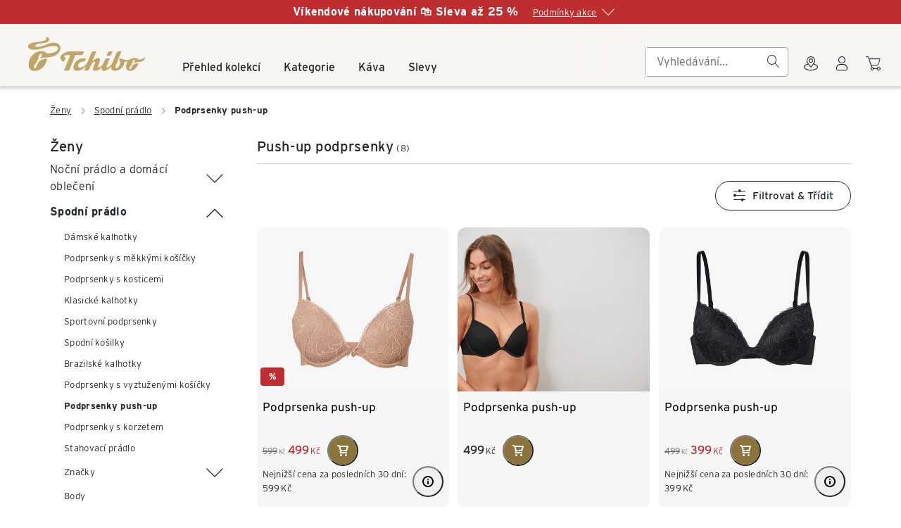

--- FILE ---
content_type: text/javascript; charset=utf-8
request_url: https://www.tchibo.cz/categories/assets/B_1uO8jM.js
body_size: 108535
content:
import{a as Wn,c as x,t as Ce,b as Jn,e as We,w as _e,o as $t,g as Zt,r as X,f as $e,h as mt,i as Tt,j as Yn,k as g,l as Wa,m as Ja,p as ht,q as Ya,v as Xn,x as Qn,y as Pt,z as er,A as tr,d as ne,B as ye,C as Q,D as k,E as c,F as Y,G,H as we,I as ke,J as He,K as fe,L as z,M as W,N as ze,O as Te,P as Gt,_ as Se,Q as Xa,u as Lt,R as Qa,S as Ae,T as en,U as O,V as Pe,W as ba,X as tn,Y as an,Z as ia,$ as ar,a0 as sa,a1 as nn,a2 as ve,a3 as rn,a4 as nr,a5 as rr,a6 as rt,a7 as on,a8 as or,a9 as sn,aa as ir,ab as qt,s as sr,ac as Ne,ad as lr,ae as ln,af as Ft,ag as la,ah as cn,ai as cr,aj as ya,ak as ur,al as dr,am as at,an as xe,ao as Et,ap as pr,aq as fr,ar as vt,as as bt,at as Pa,au as un,av as gt,aw as Kt,ax as vr,ay as dn,az as pn,aA as gr,aB as mr,aC as Xe,aD as fn,aE as hr,aF as La,aG as br,aH as yr,aI as vn,aJ as _r,aK as kr,aL as wr,aM as Cr,aN as gn,aO as mn,aP as _a,aQ as Ea,aR as ca,aS as Sr,aT as xr,aU as Tr,aV as Pr,aW as Lr,n as Er,aX as Dr,aY as Ir}from"./DpZaiRCG.js";const zr=[1779033703,-1150833019,1013904242,-1521486534,1359893119,-1694144372,528734635,1541459225],Ar=[1116352408,1899447441,-1245643825,-373957723,961987163,1508970993,-1841331548,-1424204075,-670586216,310598401,607225278,1426881987,1925078388,-2132889090,-1680079193,-1046744716,-459576895,-272742522,264347078,604807628,770255983,1249150122,1555081692,1996064986,-1740746414,-1473132947,-1341970488,-1084653625,-958395405,-710438585,113926993,338241895,666307205,773529912,1294757372,1396182291,1695183700,1986661051,-2117940946,-1838011259,-1564481375,-1474664885,-1035236496,-949202525,-778901479,-694614492,-200395387,275423344,430227734,506948616,659060556,883997877,958139571,1322822218,1537002063,1747873779,1955562222,2024104815,-2067236844,-1933114872,-1866530822,-1538233109,-1090935817,-965641998],Or="ABCDEFGHIJKLMNOPQRSTUVWXYZabcdefghijklmnopqrstuvwxyz0123456789-_",ot=[];class Br{_data=new pt;_hash=new pt([...zr]);_nDataBytes=0;_minBufferSize=0;finalize(t){t&&this._append(t);const a=this._nDataBytes*8,n=this._data.sigBytes*8;return this._data.words[n>>>5]|=128<<24-n%32,this._data.words[(n+64>>>9<<4)+14]=Math.floor(a/4294967296),this._data.words[(n+64>>>9<<4)+15]=a,this._data.sigBytes=this._data.words.length*4,this._process(),this._hash}_doProcessBlock(t,a){const n=this._hash.words;let o=n[0],r=n[1],i=n[2],s=n[3],f=n[4],l=n[5],h=n[6],u=n[7];for(let b=0;b<64;b++){if(b<16)ot[b]=t[a+b]|0;else{const B=ot[b-15],$=(B<<25|B>>>7)^(B<<14|B>>>18)^B>>>3,J=ot[b-2],re=(J<<15|J>>>17)^(J<<13|J>>>19)^J>>>10;ot[b]=$+ot[b-7]+re+ot[b-16]}const T=f&l^~f&h,E=o&r^o&i^r&i,y=(o<<30|o>>>2)^(o<<19|o>>>13)^(o<<10|o>>>22),_=(f<<26|f>>>6)^(f<<21|f>>>11)^(f<<7|f>>>25),F=u+_+T+Ar[b]+ot[b],R=y+E;u=h,h=l,l=f,f=s+F|0,s=i,i=r,r=o,o=F+R|0}n[0]=n[0]+o|0,n[1]=n[1]+r|0,n[2]=n[2]+i|0,n[3]=n[3]+s|0,n[4]=n[4]+f|0,n[5]=n[5]+l|0,n[6]=n[6]+h|0,n[7]=n[7]+u|0}_append(t){typeof t=="string"&&(t=pt.fromUtf8(t)),this._data.concat(t),this._nDataBytes+=t.sigBytes}_process(t){let a,n=this._data.sigBytes/64;t?n=Math.ceil(n):n=Math.max((n|0)-this._minBufferSize,0);const o=n*16,r=Math.min(o*4,this._data.sigBytes);if(o){for(let i=0;i<o;i+=16)this._doProcessBlock(this._data.words,i);a=this._data.words.splice(0,o),this._data.sigBytes-=r}return new pt(a,r)}}class pt{words;sigBytes;constructor(t,a){t=this.words=t||[],this.sigBytes=a===void 0?t.length*4:a}static fromUtf8(t){const a=unescape(encodeURIComponent(t)),n=a.length,o=[];for(let r=0;r<n;r++)o[r>>>2]|=(a.charCodeAt(r)&255)<<24-r%4*8;return new pt(o,n)}toBase64(){const t=[];for(let a=0;a<this.sigBytes;a+=3){const n=this.words[a>>>2]>>>24-a%4*8&255,o=this.words[a+1>>>2]>>>24-(a+1)%4*8&255,r=this.words[a+2>>>2]>>>24-(a+2)%4*8&255,i=n<<16|o<<8|r;for(let s=0;s<4&&a*8+s*6<this.sigBytes*8;s++)t.push(Or.charAt(i>>>6*(3-s)&63))}return t.join("")}concat(t){if(this.words[this.sigBytes>>>2]&=4294967295<<32-this.sigBytes%4*8,this.words.length=Math.ceil(this.sigBytes/4),this.sigBytes%4)for(let a=0;a<t.sigBytes;a++){const n=t.words[a>>>2]>>>24-a%4*8&255;this.words[this.sigBytes+a>>>2]|=n<<24-(this.sigBytes+a)%4*8}else for(let a=0;a<t.sigBytes;a+=4)this.words[this.sigBytes+a>>>2]=t.words[a>>>2];this.sigBytes+=t.sigBytes}}function Fr(e){return new Br().finalize(e).toBase64()}function dt(e){return Fr(Wn(e))}const Rr={trailing:!0};function Nr(e,t=25,a={}){if(a={...Rr,...a},!Number.isFinite(t))throw new TypeError("Expected `wait` to be a finite number");let n,o,r=[],i,s;const f=(u,b)=>(i=Mr(e,u,b),i.finally(()=>{if(i=null,a.trailing&&s&&!o){const T=f(u,s);return s=null,T}}),i),l=function(...u){return a.trailing&&(s=u),i||new Promise(b=>{const T=!o&&a.leading;clearTimeout(o),o=setTimeout(()=>{o=null;const E=a.leading?n:f(this,u);s=null;for(const y of r)y(E);r=[]},t),T?(n=f(this,u),b(n)):r.push(b)})},h=u=>{u&&(clearTimeout(u),o=null)};return l.isPending=()=>!!o,l.cancel=()=>{h(o),r=[],s=null},l.flush=()=>{if(h(o),!s||i)return;const u=s;return s=null,f(this,u)},l}async function Mr(e,t,a){return await e.apply(t,a)}const Hr=e=>e==="defer"||e===!1;function ka(...e){const t=typeof e[e.length-1]=="string"?e.pop():void 0;Vr(e[0],e[1])&&e.unshift(t);let[a,n,o={}]=e,r=!1;const i=x(()=>Ce(a));if(typeof i.value!="string")throw new TypeError("[nuxt] [useAsyncData] key must be a string.");if(typeof n!="function")throw new TypeError("[nuxt] [useAsyncData] handler must be a function.");const s=Jn();o.server??=!0,o.default??=Ur,o.getCachedData??=bn,o.lazy??=!1,o.immediate??=!0,o.deep??=We.deep,o.dedupe??="cancel",o._functionName,s._asyncData[i.value];function f(){const E={cause:"initial",dedupe:o.dedupe};return s._asyncData[i.value]?._init||(E.cachedData=o.getCachedData(i.value,s,{cause:"initial"}),s._asyncData[i.value]=Da(s,i.value,n,o,E.cachedData)),()=>s._asyncData[i.value].execute(E)}const l=f(),h=s._asyncData[i.value];h._deps++;const u=o.server!==!1&&s.payload.serverRendered;{let E=function($){const J=s._asyncData[$];J?._deps&&(J._deps--,J._deps===0&&J?._off())};const y=Wa();if(y&&u&&o.immediate&&!y.sp&&(y.sp=[]),y&&!y._nuxtOnBeforeMountCbs){y._nuxtOnBeforeMountCbs=[];const $=y._nuxtOnBeforeMountCbs;Ja(()=>{$.forEach(J=>{J()}),$.splice(0,$.length)}),ht(()=>$.splice(0,$.length))}const _=y&&(y._nuxtClientOnly||Ya(Xn,!1));u&&s.isHydrating&&(h.error.value||h.data.value!=null)?(h.pending.value=!1,h.status.value=h.error.value?"error":"success"):y&&(!_&&s.payload.serverRendered&&s.isHydrating||o.lazy)&&o.immediate?y._nuxtOnBeforeMountCbs.push(l):o.immediate&&l();const F=Zt(),R=_e(i,($,J)=>{if(($||J)&&$!==J){r=!0;const re=s._asyncData[J]?.data.value!==We.value,ce=s._asyncDataPromises[J]!==void 0,ue={cause:"initial",dedupe:o.dedupe};if(!s._asyncData[$]?._init){let q;J&&re?q=s._asyncData[J].data.value:(q=o.getCachedData($,s,{cause:"initial"}),ue.cachedData=q),s._asyncData[$]=Da(s,$,n,o,q)}s._asyncData[$]._deps++,J&&E(J),(o.immediate||re||ce)&&s._asyncData[$].execute(ue),Qn(()=>{r=!1})}},{flush:"sync"}),B=o.watch?_e(o.watch,()=>{r||h._execute({cause:"watch",dedupe:o.dedupe})}):()=>{};F&&$t(()=>{R(),B(),E(i.value)})}const b={data:It(()=>s._asyncData[i.value]?.data),pending:It(()=>s._asyncData[i.value]?.pending),status:It(()=>s._asyncData[i.value]?.status),error:It(()=>s._asyncData[i.value]?.error),refresh:(...E)=>s._asyncData[i.value]?._init?s._asyncData[i.value].execute(...E):f()(),execute:(...E)=>b.refresh(...E),clear:()=>hn(s,i.value)},T=Promise.resolve(s._asyncDataPromises[i.value]).then(()=>b);return Object.assign(T,b),T}function It(e){return x({get(){return e()?.value},set(t){const a=e();a&&(a.value=t)}})}function Vr(e,t){return!(typeof e=="string"||typeof e=="object"&&e!==null||typeof e=="function"&&typeof t=="function")}function hn(e,t){t in e.payload.data&&(e.payload.data[t]=void 0),t in e.payload._errors&&(e.payload._errors[t]=We.errorValue),e._asyncData[t]&&(e._asyncData[t].data.value=void 0,e._asyncData[t].error.value=We.errorValue,e._asyncData[t].pending.value=!1,e._asyncData[t].status.value="idle"),t in e._asyncDataPromises&&(e._asyncDataPromises[t]&&(e._asyncDataPromises[t].cancelled=!0),e._asyncDataPromises[t]=void 0)}function jr(e,t){const a={};for(const n of t)a[n]=e[n];return a}function Da(e,t,a,n,o){e.payload._errors[t]??=We.errorValue;const r=n.getCachedData!==bn,i=a,s=n.deep?X:$e,f=o!=null,l=e.hook("app:data:refresh",async u=>{(!u||u.includes(t))&&await h.execute({cause:"refresh:hook"})}),h={data:s(f?o:n.default()),pending:$e(!f),error:mt(e.payload._errors,t),status:$e("idle"),execute:(...u)=>{const[b,T=void 0]=u,E=b&&T===void 0&&typeof b=="object"?b:{};if(e._asyncDataPromises[t]){if(Hr(E.dedupe??n.dedupe))return e._asyncDataPromises[t];e._asyncDataPromises[t].cancelled=!0}if(E.cause==="initial"||e.isHydrating){const _="cachedData"in E?E.cachedData:n.getCachedData(t,e,{cause:E.cause??"refresh:manual"});if(_!=null)return e.payload.data[t]=h.data.value=_,h.error.value=We.errorValue,h.status.value="success",Promise.resolve(_)}h.pending.value=!0,h.status.value="pending";const y=new Promise((_,F)=>{try{_(i(e))}catch(R){F(R)}}).then(async _=>{if(y.cancelled)return e._asyncDataPromises[t];let F=_;n.transform&&(F=await n.transform(_)),n.pick&&(F=jr(F,n.pick)),e.payload.data[t]=F,h.data.value=F,h.error.value=We.errorValue,h.status.value="success"}).catch(_=>{if(y.cancelled)return e._asyncDataPromises[t];h.error.value=Yn(_),h.data.value=g(n.default()),h.status.value="error"}).finally(()=>{y.cancelled||(h.pending.value=!1,delete e._asyncDataPromises[t])});return e._asyncDataPromises[t]=y,e._asyncDataPromises[t]},_execute:Nr((...u)=>h.execute(...u),0,{leading:!0}),_default:n.default,_deps:0,_init:!0,_hash:void 0,_off:()=>{l(),e._asyncData[t]?._init&&(e._asyncData[t]._init=!1),r||Tt(()=>{e._asyncData[t]?._init||(hn(e,t),h.execute=()=>Promise.resolve(),h.data.value=We.value)})}};return h}const Ur=()=>We.value,bn=(e,t,a)=>{if(t.isHydrating)return t.payload.data[e];if(a.cause!=="refresh:manual"&&a.cause!=="refresh:hook")return t.static.data[e]};function $r(e,t,a){const[n={},o]=typeof t=="string"?[{},t]:[t,a],r=x(()=>Ce(e)),i=x(()=>Ce(n.key)||"$f"+dt([o,typeof r.value=="string"?r.value:"",...Zr(n)]));if(!n.baseURL&&typeof r.value=="string"&&r.value[0]==="/"&&r.value[1]==="/")throw new Error('[nuxt] [useFetch] the request URL must not start with "//".');const{server:s,lazy:f,default:l,transform:h,pick:u,watch:b,immediate:T,getCachedData:E,deep:y,dedupe:_,...F}=n,R=Pt({...er,...F,cache:typeof n.cache=="boolean"?void 0:n.cache}),B={server:s,lazy:f,default:l,transform:h,pick:u,immediate:T,getCachedData:E,deep:y,dedupe:_,watch:b===!1?[]:[...b||[],R]};if(!T){let re=function(){B.immediate=!0};_e(i,re,{flush:"sync",once:!0}),_e([...b||[],R],re,{flush:"sync",once:!0})}let $;return ka(b===!1?i.value:i,()=>{$?.abort?.(new DOMException("Request aborted as another request to the same endpoint was initiated.","AbortError")),$=typeof AbortController<"u"?new AbortController:{};const re=Ce(n.timeout);let ce;return re&&(ce=setTimeout(()=>$.abort(new DOMException("Request aborted due to timeout.","AbortError")),re),$.signal.onabort=()=>clearTimeout(ce)),(n.$fetch||globalThis.$fetch)(r.value,{signal:$.signal,...R}).finally(()=>{clearTimeout(ce)})},B)}function Zr(e){const t=[Ce(e.method)?.toUpperCase()||"GET",Ce(e.baseURL)];for(const a of[e.params||e.query]){const n=Ce(a);if(!n)continue;const o={};for(const[r,i]of Object.entries(n))o[Ce(r)]=Ce(i);t.push(o)}if(e.body){const a=Ce(e.body);if(!a)t.push(dt(a));else if(a instanceof ArrayBuffer)t.push(dt(Object.fromEntries([...new Uint8Array(a).entries()].map(([n,o])=>[n,o.toString()]))));else if(a instanceof FormData){const n={};for(const o of a.entries()){const[r,i]=o;n[r]=i instanceof File?i.name:i}t.push(dt(n))}else if(tr(a))t.push(dt(Pt(a)));else try{t.push(dt(a))}catch{console.warn("[useFetch] Failed to hash body",a)}}return t}const Gr=["href"],qr={key:1,class:"tp-row tp-row-no-gutters"},Kr=["href"],Wr=ne({__name:"NavigationItem",props:{category:{type:Object,default:[]},navigationPath:{type:Array,required:!0},isSublevel:{type:Boolean,default:!1}},emits:["onCategoryClicked"],setup(e,{emit:t}){const a=e,n=t,{locale:o}=ye(),r=X(a.navigationPath?.map(h=>h.trackingName)),i=X(!!a.category?.children&&a.category.children.length>0),s=x(()=>a.navigationPath?.map(h=>h.trackingName).includes(a.category.trackingName));function f(h){return Gt(h,o.value)}function l(h){n("onCategoryClicked",h)}return(h,u)=>{const b=yn,T=fe("TpExpansionPanelGroup"),E=fe("TpExpansionPanel");return g(i)?(c(),Q(E,{key:0,"hide-border":"",disableContentPadding:"",id:e.category.trackingName,label:e.category.title},{"panel-header":Y(()=>[z("a",{class:Te("category-title "+(e.isSublevel?"sub-level":"top-level")+(g(s)?" active":"")),onClick:[u[0]||(u[0]=ze(()=>{},["stop"])),u[1]||(u[1]=y=>l(e.category.contentNodeId))],href:f(e.category.href),tabindex:"-1"},W(e.category.title),11,Gr)]),"panel-content":Y(()=>[G(T,{multiple:!0,class:"children",modelValue:g(r),"onUpdate:modelValue":u[2]||(u[2]=y=>He(r)?r.value=y:null)},{default:Y(()=>[(c(!0),k(ke,null,we(e.category.children?.filter(y=>!y.isShadowCategory),(y,_)=>(c(),Q(b,{key:_,category:y,"is-sublevel":!0,"navigation-path":e.navigationPath,onOnCategoryClicked:F=>l(y.contentNodeId)},null,8,["category","navigation-path","onOnCategoryClicked"]))),128))]),_:1},8,["modelValue"])]),_:1},8,["id","label"])):(c(),k("div",qr,[z("a",{class:Te("category-title "+(e.isSublevel?"sub-level":"top-level")+(g(s)?" active":"")),onClick:[u[3]||(u[3]=ze(()=>{},["stop"])),u[4]||(u[4]=y=>l(e.category.contentNodeId))],href:f(e.category.href)},W(e.category.title),11,Kr)]))}}}),yn=Se(Wr,[["__scopeId","data-v-e8693c33"]]),Jr={messages:{de:{category_navigation:"Kategorie Navigation"},"fr-CH":{category_navigation:"Catégorie Navigation"},"cs-CZ":{category_navigation:"Kategorie navigace"},"hu-HU":{category_navigation:"Navigációs kategória"},"pl-PL":{category_navigation:"Kategoria nawigacji"},"sk-SK":{category_navigation:"Kategória navigácie"},"tr-TR":{category_navigation:"Navigasyon kategorisi"}}},Yr="categoryui",Xr="0.0.0",Qr={"@tchibo-com/design-system-library":"^1.21.0"};var ie=(e=>(e.SIZE="size",e.COLOR="color",e.MATERIAL="material",e.SUSTAINABLE_PRODUCT="sustainable_product",e.GENDER="gender",e.SPORT="sport",e.CATEGORY="category",e.AGE_GROUP="age_group",e.PRICE="price",e.REDUCED_PRICE="reduced_price",e.RATING="rating",e.PATTERN="pattern",e.AFFILIATE_DELIVERY_POSSIBLE="affiliate_delivery_possible",e))(ie||{});const eo=Object.keys(ie).map(e=>e),to=e=>e.filter(t=>{const a=t.split("-"),n=a[0],o=a.slice(1).join("-").trim();if(!eo.includes(n.toUpperCase()))return!1;switch(n){case ie.SUSTAINABLE_PRODUCT:case ie.REDUCED_PRICE:return/^(true|false)$/.test(o);case ie.RATING:return/^[345]$/.test(o);case ie.PRICE:return/^\d+-\d+$/.test(o);default:return!0}}),Ia=e=>{let t=[];return Array.isArray(e)?t=e:e&&(t=[e]),to(t)},ao=e=>{switch(e){case ie.AGE_GROUP:return"age";case ie.SIZE:return"sizes";case ie.PATTERN:return"patterns";case ie.REDUCED_PRICE:return"reduced-price";default:return e}},no=(e,t)=>{switch(e){case ie.AGE_GROUP:return t.map(a=>a.split(" ")[0]).join("|");case ie.RATING:return`${t[0]}`;case ie.REDUCED_PRICE:return"enable";default:return t.map(a=>a.toLowerCase()).join("|")}},Qe=Xa({emitter:Yr,emitterVersion:Xr,vertical:"search",patternLibraryVersion:Qr["@tchibo-com/design-system-library"]}),Re={async initializeCollectOnTrackTracking(e,t,a,n,o){const r={page_name:"hunter",page_type:"category",exactag_site_group:"Category",language:"de",page_quality_score:"3",platform:"responsive",product_tiles_per_row:`${e}`,number_of_product_results:`[${t} products, ${a} pages]`,number_of_available_product_results:`${n}`,ab_tests:[],node_level_1:"vollsortiment",node_level_2:o[0]??"none",node_level_3:o[1]??"none",node_level_4:o[2]??"none",node_level_5:o[3]??"none"};await Qe.pushInitialPageData(r)},async trackFilterEvent(e,t){const a=ao(e),n=no(e,t);await Qe.pushCustomEventData({event_type:"ga4",event_name:"filter_products",attribute:a,specification:n})},async trackSortEvent(e){e!==null&&await Qe.pushCustomEventData({event_type:"ga4",event_name:"sort_products",attribute:e})},async trackLoadMoreEvent(e){await Qe.pushCustomEventData({event_category:"pagination",event_action:"load more",event_label:e})},async trackClickProductEvent(e,t){await Qe.pushCustomEventData({event_category:e,event_action:"click",event_label:t,event_non_interaction:!0})},async trackNavigationEvent(e,t){await Qe.pushCustomEventData({event_category:"navigation",event_action:e,event_label:t})},async trackFlyoutEvent(e){await Qe.pushCustomEventData({event_type:"ga4",event_name:"cs_trigger",subject:e})},async trackChatGuuruEvent(){await Qe.pushCustomEventData({event_category:"chat",event_action:"open",event_label:"toggle"})}},ro=["aria-label"],oo={id:"categoryui-navigation-bar"},io=["href"],so=ne({__name:"Navigation",props:{category:{type:Object,default:[]},navigationPath:{type:Array,required:!0}},setup(e){const t=e,a=Lt(),{t:n}=ye({messages:Jr.messages}),o=X(t.navigationPath?.map(f=>f.trackingName)),r=x(()=>Gt(t.category.href??"",a.site));function i(){Re.trackNavigationEvent("sidebar navigation click",t.category?.trackingName)}function s(){localStorage.setItem("trackNavigationEvent","trackNavigationEvent")}return(f,l)=>{const h=yn,u=fe("TpExpansionPanelGroup");return c(),k("nav",{"aria-label":g(n)("category_navigation")},[z("div",oo,[z("a",{class:"navigation-title tp-display-1-regular",onClick:[l[0]||(l[0]=ze(()=>{},["stop"])),i],href:g(r)},W(e.category?.title),9,io),G(u,{multiple:!0,modelValue:g(o),"onUpdate:modelValue":l[1]||(l[1]=b=>He(o)?o.value=b:null)},{default:Y(()=>[(c(!0),k(ke,null,we(e.category.children?.filter(b=>!b.isShadowCategory),(b,T)=>(c(),Q(h,{key:T,category:b,"navigation-path":e.navigationPath,onOnCategoryClicked:s},null,8,["category","navigation-path"]))),128))]),_:1},8,["modelValue"])])],8,ro)}}}),lo=Se(so,[["__scopeId","data-v-84c40d41"]]),co=Qa("promotionStore",{state:()=>({promotionsFetchedOnServer:[],promotions:{}}),getters:{getPromotionDataById:e=>t=>e.promotions[t]||{promotionType:void 0,promotion:void 0},wasPromotionFetchedOnServer:e=>t=>e.promotionsFetchedOnServer.includes(t)},actions:{setPromotionData(e,t,a){this.promotions[e]={promotionType:t,promotion:a}},addIdToFetchedOnServer(e){this.promotionsFetchedOnServer.push(e)}}});var Ke=(e=>(e.CATEGORY="CATEGORY",e.PHASE_INTEGRATION="PHASE_INTEGRATION",e.BANNER="BANNER",e.BENEFITS="BENEFITS",e))(Ke||{});function uo(e){const t=JSON.parse(e);return{...t.headline&&{headline:t.headline},...t.promotionLongText&&{headline:t.promotionLongText},...t.promotionShortText&&{headlineShort:t.promotionShortText},...t.subline&&{subline:t.subline},...t.img?.imageData?.cutouts?.length>0&&{image:t.img.imageData},...t.piImage&&{image:t.piImage.imageData},...t.useDarkTheme&&{theme:t.useDarkTheme?"dark":"light"},...t.backgroundColor?.colorCode&&{backgroundColorCode:t.backgroundColor.colorCode},...t.promotionTextColor?.colorCode&&{textColor:t.promotionTextColor.colorCode},...t.legalText&&{legalText:t.legalText},...t.legalTextHint&&{legalTextHintShort:t.legalTextHintShort},...t.legalTextHint&&{legalTextHint:t.legalTextHint},...t.voucherCode?.code&&{voucherCode:t.voucherCode.code},...t.voucherCode?.instruction&&{voucherCodeInstructions:t.voucherCode.instruction},...t.ctaButton?.ctaLink?.url&&{ctaButtonLink:t.ctaButton.ctaLink.url},...t.ctaButton?.ctaLink?.text&&{ctaButtonText:t.ctaButton.ctaLink.text},...t.voucherOrButton?.selector==="voucherCode"&&{voucherCode:t.voucherOrButton.voucherCode.code,voucherCodeInstructions:t.voucherOrButton.voucherCode.instruction},...t.voucherOrButton?.selector==="ctaButton"&&{ctaButtonLink:t.voucherOrButton.ctaButton.ctaLink.url,ctaButtonText:t.voucherOrButton.ctaButton.ctaLink.text},...t.links&&{links:t.links},...t.link&&{links:[t.link]},...t.linkURL&&{links:[{url:t.linkURL,text:""}]}}}var _t=(e=>(e.iconFlyoutOpened="header_icon_flyout_opened",e.navigationOpened="vueHeaderNavigationOpened",e))(_t||{});const po="@search/promotion",fo="14.1.2",vo={"@tchibo-com/design-system-library":"^1.7.0"},go=Xa({emitter:po,emitterVersion:fo,vertical:"search",patternLibraryVersion:vo["@tchibo-com/design-system-library"]}),Bt={async sendTrackingEvent(e,t,a){await go.pushCustomEventData({event_type:"ga4",event_name:"promotion_click",click_type:e,click_target:t,specification:a})}},mo={class:"promotion-banner__link promotion-banner__container"},ho={class:"promotion-banner__icon"},bo={key:0,"data-testid":"promotion-long",class:"promotion-banner__title promotion-banner__title--long"},yo=["href"],_o={key:1,"data-testid":"promotion-short",class:"promotion-banner__title promotion-banner__title--short"},ko=["href"],wo={key:2,class:"promotion-banner__container__block promotion-banner__container__block__legal-button"},Co={"data-testid":"legaltext-hint",class:"promotion-banner__legal-button__text--long"},So={"data-testid":"legaltext-hint-short",class:"promotion-banner__legal-button__text--short"},xo={id:"promotion-banner__legal-hint",class:"promotion-banner__legal-hint"},To=ne({__name:"Banner",props:{promotion:{type:Object,required:!0}},setup(e){const t=e,a=X(!1),n=X(0),o=x(()=>t.promotion.headlineShort??""),r=x(()=>t.promotion.headline??""),i=x(()=>t.promotion.legalText??""),s=x(()=>t.promotion.legalTextHint??""),f=x(()=>t.promotion.legalTextHintShort||t.promotion.legalTextHint||""),l=x(()=>t.promotion.links?.at(0)?.url??""),h=x(()=>t.promotion.textColor===void 0?"":t.promotion.textColor??""),u=x(()=>t.promotion.backgroundColorCode===void 0?"":t.promotion.backgroundColorCode??""),b=x(()=>t.promotion.voucherCode!==void 0),T=x(()=>t.promotion.ctaButtonText!==void 0),E=x(()=>b.value?t.promotion.voucherCode??"":""),y=x(()=>b.value?t.promotion.voucherCodeInstructions??"":""),_=x(()=>T.value?t.promotion.ctaButtonText??"":""),F=x(()=>T.value?t.promotion.ctaButtonLink??"":"");function R(){ce("internal_link"),T.value&&F.value!==""&&(window.location.href=F.value)}function B(){a.value=!1,window.removeEventListener("scroll",re)}function $(){a.value=!0,ce("open_legal"),setTimeout(()=>window.addEventListener("scroll",re),0)}function J(){a.value?B():$()}function re(){const ue=window.scrollY;ue>n.value&&B(),n.value=ue}function ce(ue){Bt.sendTrackingEvent(ue,t.promotion.headline,"SEARCH")}return Ae(()=>{document.addEventListener(_t.iconFlyoutOpened,B),document.addEventListener(_t.navigationOpened,B)}),ht(()=>{window.removeEventListener("scroll",re),document.removeEventListener(_t.iconFlyoutOpened,B),document.removeEventListener(_t.navigationOpened,B)}),(ue,q)=>{const H=tn;return c(),Q(en,{theme:e.promotion.theme??"light",type:"primary"},{default:Y(()=>[z("div",{class:"promotion-banner tp-body",style:Pe({backgroundColor:u.value})},[z("div",mo,[z("div",{class:"promotion-banner__container__block promotion-banner__container__block__title",style:Pe({color:h.value})},[G(H,null,{default:Y(()=>[z("div",ho,[G(ba,{size:"24",name:"tchibo"})])]),_:1}),r.value!==""?(c(),k("strong",bo,[l.value!==""?(c(),k("a",{key:0,href:l.value,style:Pe({color:h.value}),onClick:q[0]||(q[0]=d=>ce("internal_link"))},W(r.value),13,yo)):(c(),k("span",{key:1,style:Pe({color:h.value})},W(r.value),5))])):O("",!0),o.value!==""?(c(),k("strong",_o,[l.value!==""?(c(),k("a",{key:0,href:l.value,style:Pe({color:h.value}),onClick:q[1]||(q[1]=d=>ce("internal_link"))},W(o.value),13,ko)):(c(),k("span",{key:1,style:Pe({color:h.value})},W(o.value),5))])):O("",!0)],4),b.value?(c(),k("div",{key:0,class:Te(["promotion-banner__container__block promotion-banner__container__block__code",i.value===""?"promotion-banner__container__block__code--no-legal":""]),onCopy:q[2]||(q[2]=d=>ce("copy"))},[G(an,{buttonLabel:y.value,text:y.value,code:E.value},null,8,["buttonLabel","text","code"])],34)):T.value?(c(),k("div",{key:1,class:Te(["promotion-banner__container__block promotion-banner__container__block__cta",i.value===""?"promotion-banner__container__block__cta--no-legal":""])},[G(ar,{variant:"primary",size:"small",onClick:R},{iconRight:Y(()=>[G(ia,{"icon-name":"arrow_right"})]),default:Y(()=>[z("span",null,W(_.value),1)]),_:1})],2)):O("",!0),i.value!==""?(c(),k("div",wo,[G(sa,{style:Pe({color:h.value}),"data-cs-override-id":"promotion_banner_legal_text",class:"legal-hint",size:"small",onClick:J},{iconRight:Y(()=>[G(ia,{style:Pe({color:h.value}),"icon-name":a.value?"arrow_up":"arrow_down"},null,8,["style","icon-name"])]),default:Y(()=>[z("span",{class:"promotion-banner__legal-button__text tp-footnote",style:Pe({color:h.value})},[z("span",Co,W(s.value),1),z("span",So,W(f.value),1)],4)]),_:1},8,["style"])])):O("",!0)]),e.promotion.legalText?(c(),Q(nn,{key:0,contentVisible:a.value,"load-on-expand":""},{default:Y(()=>[z("div",xo,[z("div",{style:Pe({color:h.value}),class:"tp-footnote promotion-banner__legal-hint__text"},W(i.value),5)])]),_:1},8,["contentVisible"])):O("",!0)],4)]),_:1},8,["theme"])}}}),Po=Se(To,[["__scopeId","data-v-849656f5"]]),Lo={key:0,class:"benefits-container"},Eo={class:"benefits-list"},Do=ne({__name:"Benefits",props:{promotion:{type:Object,required:!0}},setup(e){const t=e,a=x(()=>!!t.promotion.links&&t.promotion.links.length>0);function n(o){switch(o){case 0:return"VK1_Versandkostenfrei";case 1:return"VK2_Newsletterregistrierung";case 2:return"VK3_XChannel";case 3:return"VK4_Service";default:return""}}return(o,r)=>a.value?(c(),k("nav",Lo,[z("ul",Eo,[(c(!0),k(ke,null,we(e.promotion.links,(i,s)=>(c(),k("li",{key:s,class:Te([`link-item link-item-${s}`,{bold:i.boldLink}])},[G(rn,{"data-source-tracking":n(s),variant:"secondary","icon-position":"none",size:"small",tag:"a",href:i.url},{default:Y(()=>[ve(W(i.text),1)]),_:2},1032,["data-source-tracking","href"])],2))),128))])])):O("",!0)}}),Io=Se(Do,[["__scopeId","data-v-b8dd6b49"]]),zo={id:"category-banner-root-container","data-cs-override-id":"promotion_banner"},Ao={id:"headline",class:"tp-display-3-secondary"},Oo={class:"subline tp-body"},Bo={class:"voucher-container"},Fo={key:0,class:"tp-col-0 tp-col-m-6"},Ro=ne({__name:"Category",props:{promotion:{type:Object,required:!0}},setup(e){const t=e,a={"aspect-ratio":"16/9","object-fit":"cover","object-position":"center",opacity:"1"},n=x(()=>f.value!==""),o=x(()=>t.promotion.voucherCode!==void 0&&t.promotion.voucherCodeInstructions!==void 0),r=x(()=>t.promotion.legalTextHint!==void 0||t.promotion.legalTextHintShort!==void 0),i=x(()=>t.promotion.ctaButtonText!==void 0&&t.promotion.ctaButtonLink!==void 0),s=X(!1),f=x(()=>t.promotion.image?.cutouts?.at(0)?.imagePath.replace("/service/imagedelivery/image","/img")||"");function l(){s.value=!s.value,s.value&&b()}function h(){Bt.sendTrackingEvent("internal_link",t.promotion.headline,"SEARCH")}function u(){Bt.sendTrackingEvent("copy",t.promotion.headline,"SEARCH")}function b(){Bt.sendTrackingEvent("open_legal",t.promotion.headline,"SEARCH")}return(T,E)=>(c(),k("div",zo,[G(en,{class:"theme-provider",theme:e.promotion.theme??"light",type:"primary",style:Pe({"background-color":e.promotion.backgroundColorCode})},{default:Y(()=>[z("div",{id:"category-promotion-banner-container",class:Te(["tp-row tp-row-no-gutters",n.value?"text-align":"text-align-left"]),style:Pe({"background-color":e.promotion.backgroundColorCode})},[z("div",{class:Te(["tp-col-12 promotion-info-container",n.value?"tp-col-m-6":""])},[z("span",Ao,W(e.promotion.headline),1),E[0]||(E[0]=z("br",null,null,-1)),z("span",Oo,W(e.promotion.subline),1),z("div",Bo,[o.value?(c(),Q(an,{key:0,"data-cs-override-id":"promotion_banner_voucher",class:"voucher-code",text:e.promotion.voucherCodeInstructions??"",buttonLabel:e.promotion.voucherCodeInstructions??"",code:e.promotion.voucherCode??"",onCopy:u},null,8,["text","buttonLabel","code"])):O("",!0),r.value?(c(),Q(sa,{key:1,"data-cs-override-id":"promotion_banner_legal_text",class:"legal-hint",size:"medium",onClick:l},{iconLeft:Y(()=>[G(ia,{"icon-name":s.value?"arrow_up":"arrow_down"},null,8,["icon-name"])]),default:Y(()=>[z("span",null,W(e.promotion.legalTextHint??e.promotion.legalTextHintShort)+"*",1)]),_:1})):O("",!0)]),e.promotion.legalText?(c(),Q(nn,{key:0,contentVisible:s.value,"load-on-expand":""},{default:Y(()=>[ve(W(e.promotion.legalText),1)]),_:1},8,["contentVisible"])):O("",!0),i.value?(c(),Q(sa,{key:1,"data-cs-override-id":"promotion_banner_cta",class:"call-to-action-button",href:t.promotion.ctaButtonLink,onClick:h},{default:Y(()=>[ve(W(e.promotion.ctaButtonText),1)]),_:1},8,["href"])):O("",!0)],2),n.value?(c(),k("div",Fo,[G(nr,{ratio:"16/9"},{default:Y(()=>[G(rr,{alt:"",src:f.value,"image-styles":a},null,8,["src"])]),_:1})])):O("",!0)],6)]),_:1},8,["theme","style"])]))}}),No=Se(Ro,[["__scopeId","data-v-9c7aefcc"]]),Mo=["media","srcset"],Ho=ne({__name:"ResponsiveImage",props:{imageData:{type:Object,required:!0}},setup(e){const t=e,a=X(0),n=X(Array.from(t.imageData.cutouts).sort((l,h)=>h.targetSize.width-l.targetSize.width)),o=x(()=>{for(const l of n.value)if(i(l)<=a.value)return l.imageCss;return{}}),r=x(()=>{for(const l of n.value)if(i(l)<=a.value)return l.containerCss;return{}});function i(l){return l.breakpoint!==void 0?l.breakpoint:l.targetSize.width}function s(){a.value=window.innerWidth}function f(l){return l.replace("/service/imagedelivery/image","/img")}return Ae(()=>{s(),window.addEventListener("resize",s,{passive:!0})}),(l,h)=>(c(),k("div",{style:Pe(r.value)},[z("picture",null,[(c(!0),k(ke,null,we(e.imageData.cutouts,u=>(c(),k("source",{key:u.targetSize.width,media:`(min-width:${i(u)}px)`,srcset:f(u.imagePath),type:"image/webp"},null,8,Mo))),128)),z("img",{src:"",style:Pe(o.value),class:"grey lighten-2",alt:"image"},null,4)])],4))}}),Vo={key:0,class:"tp-row tp-row-horizontal-center"},jo={class:"tp-row tp-row-horizontal-center tp-display-1"},Uo={class:"tp-row tp-row-horizontal-center tp-footnote"},$o=["href"],Zo=ne({__name:"PhaseIntegration",props:{promotion:{type:Object,required:!0}},setup(e){const t=e,a=x(()=>t.promotion.headline??""),n=x(()=>t.promotion.subline??""),o=x(()=>t.promotion.links?.at(0)?.text??""),r=x(()=>t.promotion.links?.at(0)?.url??"");return(i,s)=>(c(),k("div",null,[e.promotion.image?(c(),k("div",Vo,[G(Ho,{"image-data":e.promotion.image},null,8,["image-data"])])):O("",!0),z("div",jo,W(a.value),1),z("div",Uo,W(n.value),1),z("a",{"aria-label":"{{ linkText }}",class:"tp-row tp-row-horizontal-center tp-footnote",href:r.value},W(o.value),9,$o)]))}}),Go=Se(Zo,[["__scopeId","data-v-1cdd17fc"]]),qo={key:0},Ko=ne({__name:"Promotion",props:{site:{type:String,required:!0},promotionId:{type:String,required:!0},allOfTags:{type:String,required:!1,default:""},anyOfTags:{type:String,required:!1,default:""},noneOfTags:{type:String,required:!1,default:""}},emits:["promotionFetched"],setup(e,{emit:t}){const a=e,n=co(),o=t,r=x(()=>{const T=`/service/promotion/api/promotion/${a.promotionId}`,E=new URLSearchParams({...a.allOfTags!==""&&{allOfTags:a.allOfTags},...a.anyOfTags!==""&&{anyOfTags:a.anyOfTags},...a.noneOfTags!==""&&{noneOfTags:a.noneOfTags}});return`${T}?${E.toString()}`}),i=x(()=>r.value.replace(/^.*(\/service\/.*)$/,"$1")),s=X(),f=X();function l(T){switch(T.type){case"ApiHeaderBenefitsPromotion":s.value=Ke.BENEFITS;break;case"ApiTopBannerPromotion":s.value=Ke.BANNER;break;case"ApiPiPromotion":s.value=Ke.PHASE_INTEGRATION;break;case"ApiCategory":s.value=Ke.CATEGORY;break;default:return}}async function h(){try{const T=await $fetch(r.value,{credentials:"include",referrer:"",headers:{"x-hunter-site":a.site}});f.value=uo(T.contentJSON),l(T),s.value?(n.setPromotionData(i.value,s.value,f.value),u(!0)):u(!1)}catch{s.value=void 0,f.value=void 0,u(!1)}}function u(T){o("promotionFetched",T)}Ja(async()=>{n.wasPromotionFetchedOnServer(i.value)?(s.value=n.getPromotionDataById(i.value).promotionType,f.value=n.getPromotionDataById(i.value).promotion):await h()});const b=()=>document.cookie.split("; ").some(T=>T.startsWith("PreviewToken="));return Ae(()=>{b()&&h()}),_e(()=>[a.promotionId,a.allOfTags,a.anyOfTags,a.noneOfTags],()=>{h()}),(T,E)=>f.value?(c(),k("div",qo,[s.value===g(Ke).BENEFITS?(c(),Q(Io,{key:0,promotion:f.value},null,8,["promotion"])):s.value===g(Ke).BANNER?(c(),Q(Po,{key:1,promotion:f.value},null,8,["promotion"])):s.value===g(Ke).PHASE_INTEGRATION?(c(),Q(Go,{key:2,promotion:f.value},null,8,["promotion"])):s.value===g(Ke).CATEGORY?(c(),Q(No,{key:3,promotion:f.value},null,8,["promotion"])):O("",!0)])):O("",!0)}}),Wo={messages:{de:{show_all:"Alle Kategorien anzeigen",show_less:"Weniger Kategorien anzeigen",category_navigation:"Kategorie Navigation"},"fr-CH":{show_all:"Afficher toutes les catégories",show_less:"Afficher moins de catégories",category_navigation:"Catégorie Navigation"},"cs-CZ":{show_all:"Zobrazit všechny kategorie",show_less:"Zobrazit méně kategorií",category_navigation:"Kategorie navigace"},"hu-HU":{show_all:"Összes kategória megjelenítése",show_less:"Kevesebb kategória megjelenítése",category_navigation:"Navigációs kategória"},"pl-PL":{show_all:"Pokaż wszystkie kategorie",show_less:"Pokaż mniej kategorii",category_navigation:"Kategoria nawigacji"},"sk-SK":{show_all:"Zobraziť všetky kategórie",show_less:"Zobraziť menej kategórií",category_navigation:"Kategória navigácie"},"tr-TR":{show_all:"Tüm kategorileri göster",show_less:"Daha az kategori göster",category_navigation:"Navigasyon kategorisi"}}},Jo=["aria-label"],Yo={id:"categoryui-mobile-navigation"},Xo=["onClick","href","aria-label"],Qo=["onClick","href"],ei={key:2,class:"expansion-panel"},ti=ne({__name:"MobileNavigation",props:{categories:{type:Array,required:!0},activeCategoryId:{type:String,default:""}},setup(e){const t=e,{t:a,locale:n}=ye({messages:Wo.messages}),o=X(),r=X([`c${t.activeCategoryId.replaceAll("/","-")}`]),i=X(!1),s=X(!1),f=X(!1);function l(T){return Gt(T,n.value.toString())}function h(){f.value=!f.value,f.value?(s.value=!1,b("expand all")):s.value=!0}function u(){const T=o.value?.$el;if(T){const E=T.querySelector(".tp-chips-group-content-wrapper");if(E){const y=E.querySelectorAll(".tp-chips");let _=0;y.forEach(F=>{_+=F.offsetWidth+5}),i.value=_>=T.offsetWidth}}}function b(T){Re.trackNavigationEvent("bubble navigation click",T)}return Ae(async()=>{i.value=!0,f.value=!0,await Tt(),u()}),(T,E)=>{const y=fe("TpChips"),_=fe("TpChipsGroup"),F=fe("TpExpand"),R=fe("TpTextLink");return c(),k("nav",{"aria-label":g(a)("category_navigation")},[rt((c(),k("div",Yo,[g(s)?(c(),Q(_,{key:0,modelValue:g(r),"onUpdate:modelValue":E[0]||(E[0]=B=>He(r)?r.value=B:null),overflow:"scroll",ref_key:"chipsGroupRef",ref:o},{default:Y(()=>[(c(!0),k(ke,null,we(e.categories,(B,$)=>(c(),k("a",{key:$,onClick:ze(J=>b(B.trackingName),["stop"]),href:l(B.href),class:"category-chip","aria-label":B.title,tabindex:"-1"},[G(y,{size:"large",id:`c${B.contentNodeId}`},{default:Y(()=>[ve(W(B.title),1)]),_:2},1032,["id"])],8,Xo))),128))]),_:1},8,["modelValue"])):(c(),Q(_,{key:1,modelValue:g(r),"onUpdate:modelValue":E[2]||(E[2]=B=>He(r)?r.value=B:null),overflow:"wrap",ref_key:"chipsGroupRef",ref:o},{default:Y(()=>[(c(!0),k(ke,null,we(e.categories,(B,$)=>(c(),k("a",{key:$,onClick:[E[1]||(E[1]=ze(()=>{},["stop"])),J=>b(B.trackingName)],href:l(B.href),class:"category-chip",tabindex:"-1"},[G(y,{size:"large",id:`c${B.contentNodeId}`},{default:Y(()=>[ve(W(B.title),1)]),_:2},1032,["id"])],8,Qo))),128))]),_:1},8,["modelValue"])),g(i)?(c(),k("div",ei,[G(R,{class:"toggle-text",onClick:h},{iconLeft:Y(()=>[G(F,{size:"text",active:g(f)},null,8,["active"])]),default:Y(()=>[ve(" "+W(g(f)?g(a)("show_less"):g(a)("show_all")),1)]),_:1})])):O("",!0)])),[[g(on),u]])],8,Jo)}}}),ai=Se(ti,[["__scopeId","data-v-1d8e2f57"]]);var st=(e=>(e[e.EMPTY_CATEGORY=0]="EMPTY_CATEGORY",e[e.CATEGORY_WITH_FILTER=1]="CATEGORY_WITH_FILTER",e))(st||{});const ni={messages:{de:{zero_result_filter_category_message:"Für Ihre Filtereinstellungen konnten leider keine passenden Produkte gefunden werden.",empty_category_message:"Hoppla, leider haben wir nichts Passendes für Sie gefunden."},"fr-CH":{zero_result_filter_category_message:"Nous n’avons malheureusement trouvé aucun produit correspondant à vos filtres.",empty_category_message:"Malheureusement, nous n'avons trouvé aucun résultat correspondant."},"cs-CZ":{zero_result_filter_category_message:"Podle Vašeho nastavení filtru nebyl nalezen žádný produkt.",empty_category_message:"Jejda, bohužel jsme pro Vás nenašli nic vhodného."},"hu-HU":{zero_result_filter_category_message:"A megadott szűrési beállítások nem eredményeztek találatot.",empty_category_message:"Sajnos nem találtunk az Ön keresésének megfelelőt."},"pl-PL":{zero_result_filter_category_message:"Nie znaleziono produktów spełniających wybrane kryteria.",empty_category_message:"Niestety nie mamy tego, czego szukasz."},"sk-SK":{zero_result_filter_category_message:"Podľa Vášho nastaveného filtra, žiaľ, nebol nájdený žiadny produkt.",empty_category_message:"Ľutujeme, nenašli sa žiadne výsledky pre Váš hľadaný výraz."},"tr-TR":{zero_result_filter_category_message:"Mevcut arama kriterlerinize uygun ürün bulunamadı.",empty_category_message:"Ne yazık ki sizin için uygun bir şey bulamadık."}}},ri={class:"tp-display-3 results-headline"},oi=ne({__name:"ZeroResultHeadline",props:{zeroResultsPageType:{type:Number,default:st.EMPTY_CATEGORY}},setup(e){const{t}=ye(ni),a=e,n=x(()=>a.zeroResultsPageType===st.EMPTY_CATEGORY?`${t("empty_category_message")}`:`${t("zero_result_filter_category_message")}`);return(o,r)=>(c(),k("h2",ri,W(g(n)),1))}}),ii=Se(oi,[["__scopeId","data-v-bc3a8a38"]]);var ft=(e=>(e.RELEVANCE="relevance",e.NEW="new",e.SALE="sale",e.PRICE_UP="price_up",e.PRICE_DOWN="price_down",e))(ft||{});const za=(e,t)=>e.filter(a=>a.startsWith(t.toString())).map(a=>a.substring(t.length+1));function Jt(e){return e.reduce((t,a)=>{const n=a.split("-"),o=n[0].toLowerCase(),r=n.slice(1).join("-");return t.has(o)||t.set(o,[]),t.get(o).push(r),t},new Map)}const Fe=Qa("filter",{state:()=>({filters:new Map,isFilterPanelVisible:!1,numberOfResults:0,requestedFilterValues:new Map,requestedFilters:[],requestedSorting:ft.RELEVANCE,sortModes:Object.values(ft),seoFilterType:void 0,trackedData:{sortMode:ft.RELEVANCE,filters:Object.values(ie).reduce((e,t)=>(e.set(t,new Set),e),new Map)}}),actions:{setPreselectedFilters(e){if(e.sort!==void 0&&(this.requestedSorting=e.sort,this.trackedData.sortMode=e.sort),e.filters!==void 0){const t=[...e.filters];this.requestedFilters=t,this.requestedFilterValues=Jt(t),Object.values(ie).forEach(a=>{const n=this.trackedData.filters.get(a);n.clear(),za(t,a).forEach(o=>n.add(o))})}},updateFilterData(e){this.numberOfResults=e.numFound,this.filters=e.filters.reduce((t,a)=>(t.set(a.type.toLowerCase(),a.values),t),new Map)},removeFilter(e){const t=this.requestedFilters.filter(a=>a!==`${e.filterType.toLowerCase()}-${e.value}`);this.requestedFilters=t,this.requestedFilterValues=Jt(t)},setFilter(e){const t=[...this.requestedFilters.filter(a=>!a.startsWith(`${e.filterType.toLowerCase()}-`)),...e.values.map(a=>`${e.filterType.toLowerCase()}-${a}`)];this.requestedFilters=t,this.requestedFilterValues=Jt(t)},setSortMode(e){this.requestedSorting=e.value},clearFilters(){this.requestedFilters=[],this.requestedFilterValues=new Map,this.requestedSorting=ft.RELEVANCE},toggleFilterPanelVisibility(e){this.isFilterPanelVisible=!this.isFilterPanelVisible,this.isFilterPanelVisible?Re.trackFlyoutEvent("filter_flyout_open"):(Re.trackFlyoutEvent("filter_flyout_close"),this.trackFiltersAndSorting())},setSeoFilterType(e){this.seoFilterType=e},trackFiltersAndSorting(){this.requestedSorting!==this.trackedData.sortMode&&(Re.trackSortEvent(this.requestedSorting),this.trackedData.sortMode=this.requestedSorting),Object.values(ie).forEach(e=>{const t=za(this.requestedFilters,e),a=this.trackedData.filters.get(e);if(t.length===0){a.clear();return}(t.length!==a.size||t.reduce((r,i)=>r||!a.has(i),!1))&&(Re.trackFilterEvent(e,t),a.clear(),t.forEach(r=>a.add(r)))})}}}),Ye={messages:{de:{flyout_header:"Auswahl verfeinern",filter_and_sort_button:"Filtern & Sortieren",sort:"Sortieren",category:"Kategorie",size:"Größe",age_group:"Altersgruppen",gender:"Geschlecht",color:"Farbe",pattern:"Muster",material:"Material",sport:"Sportarten",price:"Preis",reduced_products:"Reduzierte Produkte",just_reduced_products:"Nur reduzierte Produkte anzeigen",rating:"Bewertung",more_filters:"Mehr Filter",reset_filters:"Alle Filter zurücksetzen",product_count_exactly_one:"{0} Produkt",product_count_others:"{0} Produkte",delete_all_applied_filter:"Alle Filter löschen",relevance:"Beliebtheit",popularity:"Beliebtheit",price_up:"Preis aufsteigend",price_down:"Preis absteigend",price_from:"von",price_to:"bis",price_range_prefix:"Preis ab",price_range_between:"bis",price_range_suffix:" ",sustainable_product:"Nachhaltigkeit",sustainable_products:"Nachhaltige Produkte",just_sustainable_products:"Nur nachhaltige Produkte anzeigen",new:"Neuheit",sale:"Sale",accessories_cap:"Mützen, Kopfbedeckung und -schutz",accessories_glove:"Handschuhe",accessories_necklace:"Ketten",accessories_ring:"Ringe",children_general:"Kinderbekleidung",children_shoe:"Kinderschuhe und -strümpfe",children_cap:"Mützen, Kopfbedeckung und -schutz",male:"männlich",female:"weiblich",female_general:"Damenbekleidung",female_shoe:"Damenschuhe und -strümpfe",female_underwear:"Unterwäsche",male_general:"Herrenbekleidung",male_shirt:"Kragenweite",male_shoe:"Herrenschuhe und -strümpfe",male_underwear:"Tagwäsche",rating_stars:"Sterne",applied_filters_region_label:"Angewendete Filter",remove_all_filters_label:"Alle Filter entfernen",remove_filter_label:"Filter { label } entfernen",price_range_aria:"Preisbereich von { from } bis { to }",filter_and_sort_button_aria:"Optionen für Filtern & Sortieren öffnen",apply_filters_and_show_results:"Filter anwenden und {count} Ergebnisse anzeigen"},"de-CH":{flyout_header:"Auswahl verfeinern",filter_and_sort_button:"Filtern & Sortieren",sort:"Sortieren",category:"Kategorie",size:"Grösse",age_group:"Altersgruppen",gender:"Geschlecht",color:"Farbe",pattern:"Muster",material:"Material",sport:"Sportarten",price:"Preis",reduced_products:"Reduzierte Produkte",just_reduced_products:"Nur reduzierte Produkte anzeigen",rating:"Bewertung",more_filters:"Mehr Filter",reset_filters:"Alle Filter zurücksetzen",product_count_exactly_one:"{0} Produkt",product_count_others:"{0} Produkte",delete_all_applied_filter:"Alle Filter löschen",relevance:"Beliebtheit",popularity:"Beliebtheit",price_up:"Preis aufsteigend",price_down:"Preis absteigend",price_from:"von",price_to:"bis",price_range_prefix:"Preis ab",price_range_between:"bis",price_range_suffix:" ",sustainable_product:"Nachhaltigkeit",sustainable_products:"Nachhaltige Produkte",just_sustainable_products:"Nur nachhaltige Produkte anzeigen",new:"Neuheit",sale:"Sale",accessories_cap:"Mützen, Kopfbedeckung und -schutz",accessories_glove:"Handschuhe",accessories_necklace:"Ketten",accessories_ring:"Ringe",children_general:"Kinderbekleidung",children_shoe:"Kinderschuhe und -strümpfe",children_cap:"Mützen, Kopfbedeckung und -schutz",male:"männlich",female:"weiblich",female_general:"Damenbekleidung",female_shoe:"Damenschuhe und -strümpfe",female_underwear:"Unterwäsche",male_general:"Herrenbekleidung",male_shirt:"Kragenweite",male_shoe:"Herrenschuhe und -strümpfe",male_underwear:"Tagwäsche",rating_stars:"Sterne",applied_filters_region_label:"Angewendete Filter",remove_all_filters_label:"Alle Filter entfernen",remove_filter_label:"Filter { label } entfernen",price_range_aria:"Preisbereich von { from } bis { to }",filter_and_sort_button_aria:"Optionen für Filtern & Sortieren öffnen",apply_filters_and_show_results:"Filter anwenden und {count} Ergebnisse anzeigen"},"fr-CH":{flyout_header:"Affiner la sélection",filter_and_sort_button:"Filtrer & Trier",sort:"Trier",category:"Catégorie",size:"Taille",age_group:"Âge",gender:"Genre",color:"Couleur",pattern:"Motif",material:"Matière",sport:"Sports",price:"Prix",reduced_products:"Produits en promotion",just_reduced_products:"Afficher uniquement les produits à prix réduit",rating:"Évaluation",more_filters:"Plus de filtres",reset_filters:"Réinitialiser tous les filtres",product_count_exactly_one:"{0} produit",product_count_others:"{0} produits",delete_all_applied_filter:"Effacer tous les filtres",relevance:"Popularité",popularity:"Popularité",price_up:"Prix croissant",price_down:"Prix décroissant",price_from:"de",price_to:"jusqu'à",price_range_prefix:"Prix de",price_range_between:"à",price_range_suffix:" ",sustainable_product:"Durabilité",sustainable_products:"Produits durables",just_sustainable_products:"Afficher uniquement les produits durables",new:"Nouveauté",sale:"Soldes",accessories_cap:"Chapeaux, couvre-chefs et protections",accessories_glove:"Gants",accessories_necklace:"Chaînes",accessories_ring:"Anneaux",children_general:"Vêtements pour enfants",children_shoe:"Chaussures et bas pour enfants",children_cap:"Chapeaux, couvre-chefs et protections",male:"Homme",female:"Femme",female_general:"Vêtements pour femmes",female_shoe:"Chaussures et bas pour femmes",female_underwear:"Sous-vêtement",male_general:"Vêtements pour hommes",male_shirt:"Taille du collier",male_shoe:"Chaussures et bas pour hommes",male_underwear:"Lavage de jour",rating_stars:"Étoiles",applied_filters_region_label:"Filtres appliqués",remove_all_filters_label:"Supprimer tous les filtres",remove_filter_label:"Supprimer le filtre { label }",price_range_aria:"Plage de prix de { from } à { to }",filter_and_sort_button_aria:"Ouvrir les options de filtrage et de tri",apply_filters_and_show_results:"Appliquer les filtres et afficher {count} résultats"},"cs-CZ":{flyout_header:"Upřesnit výběr",filter_and_sort_button:"Filtrovat & Třídit",sort:"Třídit",category:"Kategorie",size:"Velikost",age_group:"Věk",gender:"Pohlaví",color:"Barva",pattern:"Vzor",material:"Materiál",sport:"Druh sportu",price:"Cena",reduced_products:"Zlevněné výrobky",just_reduced_products:"Zobrazit pouze zlevněné výrobky",rating:"Hodnocení",more_filters:"Více Filtrů",reset_filters:"Zrušit všechny filtry",product_count_exactly_one:"{0} produkt",product_count_between_two_and_four:"{0} produkty",product_count_others:"{0} produktů",delete_all_applied_filter:"Vymazat všechny filtry",relevance:"Doporučené",popularity:"Oblíbenost",price_up:"Cena vzestupně",price_down:"Cena sestupně",price_from:"od",price_to:"do",price_range_prefix:"Cena od",price_range_between:"do",price_range_suffix:" ",sustainable_product:"Trvale udržitelné výrobky",sustainable_products:"Trvale udržitelné výrobky",just_sustainable_products:"Zobrazit pouze trvale udržitelné výrobky",new:"Nové",sale:"Slevy",accessories_cap:"Čepice a pokrývky hlavy",accessories_glove:"Rukavice",accessories_necklace:"Řetízky",accessories_ring:"Prsteny",children_general:"Dětské oblečení",children_shoe:"Boty a ponožky",children_cap:"Čepice a pokrývky hlavy",male:"Muž",female:"Žena",female_general:"Dámské oblečení",female_shoe:"Dámská obuv",female_underwear:"Spodní prádlo",male_general:"Pánské oblečení",male_shirt:"Velikost límce",male_shoe:"Pánské boty a punčochy",male_underwear:"Denní praní",rating_stars:"hvězdičky",rating_stars_5:"hvězdiček",applied_filters_region_label:"Použité filtry",remove_all_filters_label:"Odebrat všechny filtry",remove_filter_label:"Odebrat filtr { label }",price_range_aria:"Cenové rozpětí od { from } do { to }",filter_and_sort_button_aria:"Otevřít možnosti filtrování a řazení",apply_filters_and_show_results:"Použít filtry a zobrazit {count} výsledků"},"hu-HU":{flyout_header:"Keresés szűkítése",filter_and_sort_button:"Szűrés & Rendezés",sort:"Rendezés",category:"Kategória",size:"Méret",age_group:"Kor",gender:"Nem",color:"Szín",pattern:"Minta",material:"Anyag",sport:"Sport",price:"Ár",reduced_products:"Leárazott termékek",just_reduced_products:"Csak a csökkentett áru termékeket mutassa",rating:"Értékelés",more_filters:"Több szűrő",reset_filters:"Szűrők visszaállítása",product_count_exactly_one:"{0} termék",product_count_others:"{0} termék",delete_all_applied_filter:"Törölje az összes szűrőt",relevance:"Népszerűség",popularity:"Népszerűség",price_up:"Növekvő ár",price_down:"Csökkenő ár",price_from:"tól től",price_to:"amíg",price_range_prefix:"Ár ab",price_range_between:"-tól",price_range_suffix:" ",sustainable_product:"Fenntarthatóság",sustainable_products:"Fenntartható termékek",just_sustainable_products:"Csak a fenntartható termékek megjelenítése",new:"Újdonság",sale:"Kiárusítás",accessories_cap:"KSapkák, fejfedők, kámzsák",accessories_glove:"Kesztyű",accessories_necklace:"Láncok",accessories_ring:"Gyűrűk",children_general:"Gyermek ruházat",children_shoe:"Gyerekcipők és harisnyák",children_cap:"Kalapok, fejfedők és védőeszközök",male:"férfi",female:"nő",female_general:"Női ruházat",female_shoe:"Női cipő és zokni",female_underwear:"Fehérnemű",male_general:"Férfi ruházat",male_shirt:"Gallér mérete",male_shoe:"Férfi cipő és zokni",male_underwear:"Fehérnemű",rating_stars:"csillag",applied_filters_region_label:"Alkalmazott szűrők",remove_all_filters_label:"Összes szűrő törlése",remove_filter_label:"{ label } szűrő eltávolítása",price_range_aria:"Ártartomány: { from } – { to }",filter_and_sort_button_aria:"Szűrési és rendezési lehetőségek megnyitása",apply_filters_and_show_results:"{count} szűrt találat megjelenítése"},"pl-PL":{flyout_header:"Sprecyzuj kryteria wyszukiwania",filter_and_sort_button:"Filtruj & Sortuj",sort:"Sortuj",category:"Kategoria",size:"Rozmiar",age_group:"Wiek",gender:"Płeć",color:"Kolor",pattern:"Szablon",material:"Materiał",sport:"Sporty",price:"Cena",reduced_products:"Przecenione produkty",just_reduced_products:"Tylko produkty z obniżoną ceną",rating:"Ocena",more_filters:"Więcej Filtrów",reset_filters:"Cofnij wszystkie filtry",product_count_exactly_one:"{0} produkt",product_count_is_or_ends_with_two_three_or_four:"{0} produkty",product_count_others:"{0} produktów",delete_all_applied_filter:"Wyczyść wszystkie filtry",relevance:"Stosowność",popularity:"Popularność",price_up:"Cena rosnąco",price_down:"Cena malejąca",price_from:"z",price_to:"dopóki",price_range_prefix:"Cena od",price_range_between:"do",price_range_suffix:" ",sustainable_product:"Przyjazność dla środowiska",sustainable_products:"Produkty przyjazne dla środowiska",just_sustainable_products:"Pokaż tylko produkty przyjazne dla środowiska",new:"Nowość",sale:"Sale",accessories_cap:"Czapki, nakrycia głowy i ochrona",accessories_glove:"Rękawice",accessories_necklace:"Więzy",accessories_ring:"Pierścionki",children_general:"Ubrania dziecięce",children_shoe:"Buty i pończochy dziecięce",children_cap:"Czapki, nakrycia głowy i ochrona",male:"męska",female:"żeńska",female_general:"Ubrania Damskie",female_shoe:"Buty i pończochy damskie",female_underwear:"Bielizna",male_general:"Męska odzież",male_shirt:"Rozmiar kołnierzyka",male_shoe:"Buty i pończochy męskie",male_underwear:"Pranie dzienne",rating_stars:"Gwiazdy",applied_filters_region_label:"Zastosowane filtry",remove_all_filters_label:"Usuń wszystkie filtry",remove_filter_label:"Usuń filtr { label }",price_range_aria:"Zakres cen od { from } do { to }",filter_and_sort_button_aria:"Otwórz opcje filtrowania i sortowania",apply_filters_and_show_results:"Zastosuj filtry i pokaż {count} wyników"},"sk-SK":{flyout_header:"Spresniť výber",filter_and_sort_button:"Filtrovať & Triediť",sort:"Triediť",category:"Kategórie",size:"Veľkosť",age_group:"Vek",gender:"Pohlavie",color:"Farba",pattern:"Vzor",material:"Materiál",sport:"Šport",price:"Cena",rating:"Hodnotenie",more_filters:"Ďalšie Filtre",reset_filters:"Zrušiť všetky filtre",reduced_products:"Zľavnené výrobky",just_reduced_products:"Zobraziť len zľavnené výrobky",product_count_exactly_one:"{0} produkt",product_count_between_two_and_four:"{0} produkty",product_count_others:"{0} produktov",delete_all_applied_filter:"Vymažte všetky filtre",relevance:"Relevantnosť",popularity:"Obľúbenosť",price_up:"Najnižšia cena",price_down:"Najvyššia cena",price_from:"od",price_to:"do",price_range_prefix:"Cena od",price_range_between:"do",price_range_suffix:" ",sustainable_product:"Trvalá udržateľnosť",sustainable_products:"Trvalo udržateľné výrobky",just_sustainable_products:"Zobraziť iba trvalo udržateľné výrobky",new:"Novinka",sale:"Zľavnená cena",accessories_cap:"Čiapky, pokrývky hlavy a ochrana",accessories_glove:"Rukavice",accessories_necklace:"Reťaze",accessories_ring:"Krúžky",children_general:"Detské oblečenie",children_shoe:"Detská obuv a pančuchy",children_cap:"Čiapky, pokrývky hlavy a ochrana",male:"Pre neho",female:"Pre ňu",female_general:"Dámske oblečenie",female_shoe:"Dámske topánky a pančuchy",female_underwear:"Spodná bielizeň",male_general:"Pánske oblečenie",male_shirt:"Veľkosť goliera",male_shoe:"Pánska obuv a ponožky",male_underwear:"Denná bielizeň",rating_stars:"hviezdičky",rating_stars_5:"hviezdičiek",applied_filters_region_label:"Použité filtre",remove_all_filters_label:"Odstrániť všetky filtre",remove_filter_label:"Odstrániť filter { label }",price_range_aria:"Cenové rozpätie od { from } do { to }",filter_and_sort_button_aria:"Otvoriť možnosti filtrovania a triedenia",apply_filters_and_show_results:"Použiť filtre a zobraziť {count} výsledkov"},"tr-TR":{flyout_header:"Sonuçları filtrele",filter_and_sort_button:"Filtrele & Sırala",sort:"Sırala",category:"Kategori",size:"Boyut",age_group:"Yaş",gender:"Cinsiyet",color:"Renk",pattern:"Şablon",material:"Malzeme",sport:"Spor Dalları",price:"Fiyat",reduced_products:"İndirimli ürünler",just_reduced_products:"Sadece indirimli ürünleri göster",rating:"Değerlendirme",more_filters:"Daha Fazla Filtre",reset_filters:"Filtreleri sıfırla",product_count_exactly_one:"{0} ürün",product_count_others:"{0} ürün",delete_all_applied_filter:"Tüm filtreleri temizle",relevance:"İlgili",popularity:"Popülarite",price_up:"Artan fiyat",price_down:"Azalan fiyat",price_from:"itibaren",price_to:"a kadar",price_range_prefix:" ",price_range_between:"ile",price_range_suffix:"arası fiyat",sustainable_product:"Sürdürülebilirlik",sustainable_products:"Sürdürülebilir ürünler",just_sustainable_products:"Sadece sürdürülebilir ürünleri göster",new:"Yenilik",sale:"İndirimli",accessories_cap:"Şapka, başlık ve koruma",accessories_glove:"Eldivenler",accessories_necklace:"Zincirler",accessories_ring:"Yüzükler",children_general:"Çocuk giyim",children_shoe:"Çocuk ayakkabı ve çorapları",children_cap:"Şapka, başlık ve koruma",male:"Erkek",female:"Kadın",female_general:"Bayan giyim",female_shoe:"Bayan ayakkabı ve çorapları",female_underwear:"İç çamaşırı",male_general:"Erkek giyim",male_shirt:"Yaka ölçüsü",male_shoe:"Erkek ayakkabı ve çorapları",male_underwear:"Günlük yıkama",rating_stars:"Yıldız",applied_filters_region_label:"Uygulanan filtreler",remove_all_filters_label:"Tüm filtreleri kaldır",remove_filter_label:"{ label } filtresini kaldır",price_range_aria:"{ from } ile { to } arasındaki fiyat aralığı",filter_and_sort_button_aria:"Filtreleme ve sıralama seçeneklerini aç",apply_filters_and_show_results:"Filtreleri uygula ve {count} sonuçları göster"}}},si=["aria-label"],li={class:"delete-all-filter-button"},ci={class:"tp-footnote","main-reset-all-filters":""},ui={key:0,class:"tp-footnote"},di=["aria-label"],pi=ne({__name:"AppliedFiltersBar",setup(e){const{t,locale:a}=ye({messages:Ye.messages}),n=Fe(),o=x(()=>[...n.requestedFilterValues.keys()].flatMap(u=>(n.requestedFilterValues.get(u)||[]).map(T=>({type:u,value:T}))));function r(u){return u===ie.PRICE}function i(u){return Number(u.includes("-")?u.split("-")[0]:0)}function s(u){return Number(u.includes("-")?u.split("-")[1]:0)}function f(u,b){switch(u){case ie.SIZE:return b.split("#").reduce((T,E)=>`${t(T)}: ${E}`);case ie.REDUCED_PRICE:return t("reduced_products");case ie.SUSTAINABLE_PRODUCT:return t("sustainable_products");case ie.COLOR:return b;case ie.RATING:return b!=="5"?`${b} ${t("rating_stars")} +`:`${b} ${t("rating_stars_5")!="rating_stars_5"?t("rating_stars_5"):t("rating_stars")}`;default:return b}}function l(){n.clearFilters()}function h(u,b){n.removeFilter({filterType:u,value:b}),n.isFilterPanelVisible||n.trackFiltersAndSorting()}return(u,b)=>{const T=fe("TpIcon"),E=fe("TpIconButton"),y=fe("TpPriceText");return c(),k("div",null,[g(o).length>0?(c(),k("div",{key:0,class:"product-applied-filter",role:"region","aria-label":g(t)("applied_filters_region_label")},[z("div",li,[z("span",ci,[z("strong",null,W(g(t)("delete_all_applied_filter")),1)]),G(E,{shape:"icon",size:"small",onClick:l,"aria-label":g(t)("remove_all_filters_label")},{default:Y(()=>[G(T,{"icon-name":"returns"})]),_:1},8,["aria-label"])]),(c(!0),k(ke,null,we(g(o),_=>(c(),k("div",{key:`${_.type}-${_.value}`,class:"delete-filter-button"},[r(_.type)?(c(),k("span",{key:1,class:"tp-footnote","aria-label":g(t)("price_range_aria",{from:i(_.value),to:s(_.value)})},[ve(W(g(t)("price_range_prefix"))+" ",1),G(y,{"current-price-whole-number-part":i(_.value),locale:g(a)},null,8,["current-price-whole-number-part","locale"]),ve(" "+W(g(t)("price_range_between"))+" ",1),G(y,{"current-price-whole-number-part":s(_.value),locale:g(a)},null,8,["current-price-whole-number-part","locale"]),ve(" "+W(g(t)("price_range_suffix")),1)],8,di)):(c(),k("span",ui,W(f(_.type,_.value)),1)),G(E,{size:"small",onClick:F=>h(_.type,_.value),"aria-label":g(t)("remove_filter_label",{label:f(_.type,_.value)})},{default:Y(()=>[G(T,{"icon-name":"close"})]),_:1},8,["onClick","aria-label"])]))),128))],8,si)):O("",!0)])}}}),fi=Se(pi,[["__scopeId","data-v-96cd9616"]]),vi={class:"tp-row tp-row-no-gutters"},gi={class:"product-filter-bar tp-col-12 tp-col-m-12 tp-col-xl-4 tp-col-order-xl-2"},mi=ne({__name:"FilterBar",setup(e){const{t}=ye({messages:Ye.messages}),a=Fe();function n(o){a.toggleFilterPanelVisibility({filterInFocus:o})}return(o,r)=>{const i=fe("TpIcon"),s=fe("TpButton");return c(),k("div",vi,[z("div",gi,[G(s,{id:"categoryui-filter-button",class:"sort-filter-button",size:"small",width:"content",variant:"secondary",disabled:!1,"animated-icon":!1,"aria-label":g(t)("filter_and_sort_button_aria"),"aria-haspopup":"dialog",onClick:n},{iconLeft:Y(()=>[G(i,{"icon-name":"filter_sort","aria-hidden":"true"})]),default:Y(()=>[z("span",null,W(g(t)("filter_and_sort_button")),1)]),_:1},8,["aria-label"])]),G(fi,{class:"tp-col-12 tp-col-m-12 tp-col-xl-8 tp-col-order-xl-1"})])}}}),hi=Se(mi,[["__scopeId","data-v-e7ea8d9e"]]),bi={class:"filter-checkbox-group"},yi=ne({__name:"ProductSort",setup(e){const{t}=ye({messages:Ye.messages}),a=Fe(),n=x({get(){return a.requestedSorting},set(r){a.setSortMode({value:r})}}),o=x(()=>a.sortModes);return(r,i)=>{const s=fe("TpRadio");return c(),k("div",bi,[(c(!0),k(ke,null,we(g(o),f=>(c(),k("div",{key:f,class:"filter-checkbox"},[G(s,{modelValue:g(n),"onUpdate:modelValue":i[0]||(i[0]=l=>He(n)?n.value=l:null),name:f,value:f},{default:Y(()=>[z("label",null,W(g(t)(f)),1)]),_:2},1032,["modelValue","name","value"])]))),128))])}}}),_i=Se(yi,[["__scopeId","data-v-dbe9df92"]]),ki=ne({__name:"SizeFilter",setup(e){const{t}=ye({messages:Ye.messages}),a=Fe(),n=x(()=>a.requestedFilterValues.get(ie.SIZE)||[]),o=x(()=>{const s={},f=[];return(a.filters.get(ie.SIZE)||[]).forEach(h=>{const[u,b]=h.value.split("#");Reflect.has(s,u)||(s[u]=[]),f.includes(u)||f.push(u),s[u].push({id:h.value,representation:b,availability:"available"})}),f.map(h=>({sizeType:h,productVariants:s[h]}))}),r=X([o.value[0].sizeType]);function i(s){a.setFilter({filterType:ie.SIZE,values:s})}return(s,f)=>{const l=fe("TpProductVariant"),h=fe("TpExpansionPanel"),u=fe("TpExpansionPanelGroup");return g(o).length>0?(c(),Q(u,{key:0,multiple:!0,"load-on-expand":!0,modelValue:g(r),"onUpdate:modelValue":f[1]||(f[1]=b=>He(r)?r.value=b:null)},{default:Y(()=>[(c(!0),k(ke,null,we(g(o),b=>(c(),Q(h,{id:b.sizeType,key:b.sizeType,"variant-type":"normal"},{"panel-header":Y(()=>[z("div",null,W(g(t)(b.sizeType)),1)]),"panel-content":Y(()=>[(c(),Q(l,{key:g(n).length,multiple:!0,"variant-type":"text","item-size":"M","initially-selected-variant-id":g(n),"variant-data":b.productVariants,onChange:f[0]||(f[0]=T=>i(T))},null,8,["initially-selected-variant-id","variant-data"]))]),_:2},1032,["id"]))),128))]),_:1},8,["modelValue"])):O("",!0)}}}),wi=ne({__name:"ColorFilter",props:{size:{type:Number,default:100}},setup(e){const t=Fe(),a=Lt(),{filters:n,requestedFilterValues:o}=or(t),r=x(()=>n.value.get(ie.COLOR)||[]),i=x(()=>o.value.get(ie.COLOR)||[]),s=x(()=>new Map(r.value.map(y=>[y.value,i.value.includes(y.value)]))),f=["white","beige","yellow"],l=["white"];function h(y){const _=E[a.site][y];return{backgroundColor:_,backgroundBorderColor:l.includes(_)?"gray":_,checkmarkColor:f.includes(_)?"black":"white",hoverBorderColor:l.includes(_)?"gray":_}}function u(y){return E[a.site]?.[y]==="multi"}function b(y){return E[a.site]?.[y]==="transparent"}function T(y){s.value.set(y,!s.value.get(y)),t.setFilter({filterType:ie.COLOR,values:[...s.value.entries()].filter(_=>_[1]).map(_=>_[0])})}const E={AT:{Schwarz:"black",Weiß:"white",Dunkelblau:"blue",Türkis:"turquoise",Hellblau:"lightblue",Grau:"gray",Taupe:"#BCB1A2",Rot:"red",Beige:"beige",Grün:"green",Gelb:"yellow",Pink:"pink",Gold:"gold",Silber:"silver",Bunt:"multi",Braun:"brown",Orange:"orange",Violett:"violet",Transparent:"transparent"},CH:{Schwarz:"black",Weiss:"white",Dunkelblau:"blue",Türkis:"turquoise",Hellblau:"lightblue",Grau:"gray",Taupe:"#BCB1A2",Rot:"red",Beige:"beige",Grün:"green",Gelb:"yellow",Pink:"pink",Gold:"gold",Silber:"silver",Bunt:"multi",Braun:"brown",Orange:"orange",Violett:"violet",Transparent:"transparent"},CH_FR:{Noir:"black",Blanc:"white",Bleu:"blue",Turquoise:"turquoise","Bleu clair":"lightblue",Grise:"gray",Taupe:"#BCB1A2",Rouge:"red",Beige:"beige",Vert:"green",Jaune:"yellow",Rose:"pink",Or:"gold",Argent:"silver",Multi:"multi",Brun:"brown",Orange:"orange",Violet:"violet",Transparente:"transparent"},CZ:{Černá:"black",Bílá:"white",Modrá:"blue",Tyrkysová:"turquoise","Světle modrá":"lightblue",Šedá:"gray",Červená:"red",Béžová:"beige",Zelená:"green",Žlutá:"yellow",Růžová:"pink",Zlatá:"gold",Stříbrná:"silver",Vícebarevné:"multi",Hnědá:"brown",Oranžová:"orange",Fialová:"violet",Transparentní:"transparent",Šedohnědá:"#BCB1A2"},DE:{Schwarz:"black",Weiß:"white",Dunkelblau:"blue",Türkis:"turquoise",Hellblau:"lightblue",Grau:"gray",Taupe:"#BCB1A2",Rot:"red",Beige:"beige",Grün:"green",Gelb:"yellow",Pink:"pink",Gold:"gold",Silber:"silver",Bunt:"multi",Braun:"brown",Orange:"orange",Violett:"violet",Transparent:"transparent"},HU:{fekete:"black",fehér:"white",kék:"blue",türkiz:"turquoise",világoskék:"lightblue",szürke:"gray",piros:"red",bézs:"beige",zöld:"green",sárga:"yellow",rózsaszín:"pink",arany:"gold",ezüst:"silver",multi:"multi",barna:"brown",narancssárga:"orange",ibolya:"violet",transzparens:"transparent",Taupe:"#BCB1A2"},PL:{czarny:"black",biały:"white",niebieski:"blue",turkus:"turquoise","jasny niebieski":"lightblue",szary:"gray",czerwony:"red",beżowy:"beige",Zielony:"green",żółty:"yellow",różowy:"pink",złoto:"gold",srebro:"silver",Multi:"multi",brązowy:"brown",pomarańczowy:"orange",fioletowy:"violet",transparentny:"transparent",Szarobrązowy:"#BCB1A2"},SK:{čierna:"black",biela:"white",modrá:"blue",tyrkysová:"turquoise",svetlomodrá:"lightblue",sivá:"gray",červená:"red",béžová:"beige",zelená:"green",žltá:"yellow",ružová:"pink",zlatá:"gold",strieborná:"silver",viacfarebná:"multi",hnedá:"brown",oranžová:"orange",fialová:"violet",transparentná:"transparent",Hnedosivá:"#BCB1A2"},TR:{Siyah:"black",Beyaz:"white",Mavi:"blue",Turkuaz:"turquoise","Açık mavi":"lightblue",Gri:"gray",Kırmızı:"red",Bej:"beige",Yeşil:"green",Sarı:"yellow",Pembe:"pink",Altın:"gold",Gümüş:"silver",Multi:"multi",Kahverengi:"brown",Turuncu:"orange",Menekşe:"violet",Şeffaf:"transparent","Boz Kahverengi":"#BCB1A2"}};return(y,_)=>{const F=fe("TpColorCheckbox");return c(!0),k(ke,null,we(g(s),([R,B])=>(c(),k("div",{key:R,class:"color-element"},[u(R)?(c(),Q(F,{key:0,variant:"multicolored",value:R,"label-text":R,withCheckmark:!0,checked:B?"checked":"",onClick:ze($=>T(R),["prevent"])},null,8,["value","label-text","checked","onClick"])):b(R)?(c(),Q(F,{key:1,variant:"transparent",value:R,"label-text":R,withCheckmark:!0,checked:B?"checked":"",onClick:ze($=>T(R),["prevent"])},null,8,["value","label-text","checked","onClick"])):(c(),Q(F,{key:2,customVariant:h(R),value:R,"label-text":R,withCheckmark:!0,checked:B?"checked":"",onClick:ze($=>T(R),["prevent"])},null,8,["customVariant","value","label-text","checked","onClick"]))]))),128)}}}),Ci=Se(wi,[["__scopeId","data-v-d655ec04"]]),Si={class:"filter-rating-group"},xi=["onClick"],Ti=ne({__name:"RatingFilter",setup(e){const{t}=ye({messages:Ye.messages}),a=Fe(),n=x(()=>(a.requestedFilterValues.get(ie.RATING)||[])[0]||null),o=x(()=>a.filters.get(ie.RATING)||[]);function r(f){return f!=="5"?`${f} ${t("rating_stars")} +`:`${f} ${t("rating_stars_5")!="rating_stars_5"?t("rating_stars_5"):t("rating_stars")}`}function i(f){return n.value?Number(f)>=Number(n.value):!1}function s(f){n.value===f?a.removeFilter({filterType:ie.RATING,value:f}):a.setFilter({filterType:ie.RATING,values:[f]})}return(f,l)=>{const h=fe("TpRating"),u=fe("TpButton");return c(),k("div",Si,[(c(!0),k(ke,null,we(g(o),b=>(c(),k("div",{key:b.value,class:"filter-rating"},[z("div",{onClick:T=>s(b.value)},[G(h,{value:Number(b.value),"color-scheme":i(b.value)?"default":"inactive"},null,8,["value","color-scheme"]),G(u,{shape:"plain"},{default:Y(()=>[z("span",null,W(r(b.value)),1)]),_:2},1024)],8,xi)]))),128))])}}}),Pi=Se(Ti,[["__scopeId","data-v-2e1f6601"]]),Li={class:"filter-price-group"},Ei={class:"filter-checkbox-group"},Di={key:0,class:"filter-price"},Ii={class:"price-slider"},zi={key:0,class:"filter-reduced-price"},Ai=ne({__name:"PriceFilter",props:{size:{default:100}},setup(e){const{t}=ye({messages:Ye.messages}),a=Fe(),n=x(()=>a.filters.get(ie.PRICE)||[]),o=x(()=>n.value.length>=2),r=x(()=>a.filters.get(ie.REDUCED_PRICE)||[]),i=x(()=>(a.requestedFilterValues.get(ie.REDUCED_PRICE)||[])[0]==="true"),s=x(()=>r.value.length>0),f=x({get(){const B=(a.requestedFilterValues.get(ie.PRICE)||[])[0]||null;return B===null?u.value.toString():Number(B.split("-")[0])>Number(l.value)?(a.setFilter({filterType:ie.PRICE,values:[`${l.value}-${l.value}`]}),l.value):B.split("-")[0]},set(B){let $,J;Number(B)<=Number(l.value)?($=B,J=l.value):Number(l.value)>=Number(b.value)||Number(B)>=Number(b.value)?($=l.value,J=l.value):($=B,J=B),a.setFilter({filterType:ie.PRICE,values:[`${$}-${J}`]})}}),l=x({get(){const B=(a.requestedFilterValues.get(ie.PRICE)||[])[0]||null;return B===null||Number(B.split("-")[0])>b.value?b.value.toString():B.split("-")[1]},set(B){const $=Number(B)>b.value?b.value.toString():B;a.setFilter({filterType:ie.PRICE,values:[`${f.value}-${$}`]})}}),h=x(()=>[Number(f.value),Number(l.value)]),u=x(()=>Number((a.filters.get(ie.PRICE)||[])[0]?.value||0)),b=x(()=>Number((a.filters.get(ie.PRICE)||[])[1]?.value||0)),T=x(()=>{const $=Math.floor(b.value/100);return $<100?1:$});function E(){F(h.value[0],h.value[1])}function y(B){F(B[0],B[1])}function _(B){F(B[0],B[1])}function F(B,$){a.setFilter({filterType:ie.PRICE,values:[`${B}-${$}`]})}function R(){i.value?a.removeFilter({filterType:ie.REDUCED_PRICE,value:"true"}):a.setFilter({filterType:ie.REDUCED_PRICE,values:["true"]})}return(B,$)=>{const J=fe("TpInput"),re=fe("TpRangeSlider"),ce=fe("TpSwitch");return c(),k("div",Li,[z("div",Ei,[g(o)?(c(),k("div",Di,[G(J,{key:"input-price-from",modelValue:g(f),"onUpdate:modelValue":$[0]||($[0]=ue=>He(f)?f.value=ue:null),type:"number",class:"input-price-from"},{default:Y(()=>[z("label",null,W(g(t)("price_from")),1)]),_:1},8,["modelValue"]),G(J,{key:"input-price-to",modelValue:g(l),"onUpdate:modelValue":$[1]||($[1]=ue=>He(l)?l.value=ue:null),type:"number",class:"input-price-to"},{default:Y(()=>[z("label",null,W(g(t)("price_to")),1)]),_:1},8,["modelValue"])])):O("",!0),z("div",Ii,[G(re,{key:"price-slider",step:g(T),min:g(u),max:g(b),"model-value":g(h),disabled:!1,ticks:"",onDragend:E,onDragging:y,onChange:_},null,8,["step","min","max","model-value"])])]),g(s)?(c(),k("div",zi,[(c(),Q(ce,{key:g(i),checked:g(i),disabled:!1,type:"default",onClick:R},null,8,["checked"])),z("label",null,W(g(t)("just_reduced_products")),1)])):O("",!0)])}}}),Oi=Se(Ai,[["__scopeId","data-v-92d6e165"]]),Bi={class:"filter-sustainable-group"},Fi=ne({__name:"SustainableFilter",setup(e){const{t}=ye({messages:Ye.messages}),a=Fe(),n=x(()=>(a.requestedFilterValues.get(ie.SUSTAINABLE_PRODUCT)||[])[0]==="true");function o(){n.value?a.removeFilter({filterType:ie.SUSTAINABLE_PRODUCT,value:"true"}):a.setFilter({filterType:ie.SUSTAINABLE_PRODUCT,values:["true"]})}return(r,i)=>{const s=fe("TpSwitch");return c(),k("div",Bi,[(c(),Q(s,{key:g(n),checked:g(n),disabled:!1,type:"default",onClick:o},null,8,["checked"])),z("label",null,W(g(t)("just_sustainable_products")),1)])}}}),Ri=Se(Fi,[["__scopeId","data-v-d9b69e24"]]),Ni={class:"filter-checkbox-group"},Mi=ne({__name:"CheckboxFilter",props:{type:{type:String,default:""}},setup(e){const t=e,a=Fe(),{t:n}=ye({messages:Ye.messages}),o=x(()=>t.type.toLowerCase()),r=x({get(){return a.requestedFilterValues.get(t.type)||[]},set(s){a.setFilter({filterType:o.value,values:s})}}),i=x(()=>a.filters.get(o.value)||[]);return(s,f)=>{const l=fe("TpCheckbox");return c(),k("div",Ni,[(c(!0),k(ke,null,we(g(i),h=>(c(),k("div",{key:h.value,class:"filter-checkbox"},[(c(),Q(l,{key:h.value,modelValue:g(r),"onUpdate:modelValue":f[0]||(f[0]=u=>He(r)?r.value=u:null),value:h.value},{default:Y(()=>[z("label",null,W(h.value),1)]),_:2},1032,["modelValue","value"]))]))),128))])}}}),Hi=Se(Mi,[["__scopeId","data-v-6ead95a8"]]),Vi=(e,t)=>{switch(t){case"AT":case"CH":case"CH_FR":case"DE":case"HU":case"TR":return e===1?"product_count_exactly_one":"product_count_others";case"CZ":case"SK":return e===1?"product_count_exactly_one":e>1&&e<=4?"product_count_between_two_and_four":"product_count_others";case"PL":{const a=e.toString(),n=[12,13,14];return e===1?"product_count_exactly_one":!n.includes(e)&&(a.endsWith("2")||a.endsWith("3")||a.endsWith("4"))?"product_count_is_or_ends_with_two_three_or_four":"product_count_others"}default:return"product_count_others"}},ji={"filter-sort-headline":"",class:"filter-expansion-group-box-headline tp-display-2"},Ui={class:"panel-header tp-expansion-panel-header-headline-wrapper"},$i={class:"tp-expansion-panel-header-headline"},Zi={class:"tp-expansion-panel-header-subtitle"},Gi={class:"panel-header tp-expansion-panel-header-headline-wrapper"},qi={class:"tp-expansion-panel-header-headline"},Ki={class:"tp-expansion-panel-header-subtitle"},Wi={key:0,class:"tp-footnote"},Ji={key:1},Yi={key:0},Xi={key:1},Qi={key:2},es={key:0,class:"filter-modal-footer-buttons"},ts={key:0},as={class:"delete-all-filter-button"},ns={class:"tp-footnote","main-reset-all-filters":""},rs=ne({__name:"FilterFlyOut",setup(e){const{t,locale:a}=ye({messages:Ye.messages}),n=Fe(),o=ie,r=x(()=>n.isFilterPanelVisible),i=x(()=>n.numberOfResults),s=x(()=>n.requestedFilters.length>0),f=x(()=>t(Vi(i.value,a.value),[i.value])),l=x(()=>t("sort")),h=x(()=>t(n.requestedSorting.toLowerCase())),u=X([]),b=x(()=>[ie.SIZE,ie.COLOR,ie.MATERIAL,ie.SUSTAINABLE_PRODUCT,ie.GENDER,ie.SPORT,ie.AGE_GROUP,ie.PRICE,ie.RATING,ie.PATTERN].filter(H=>(n.filters.get(H)||[]).length>0)),T=x(()=>(n.requestedFilterValues.get(ie.PRICE)||[])[0]||null),E=x(()=>Number(T.value!==null?T.value.split("-")[0]:0)),y=x(()=>Number(T.value!==null?T.value.split("-")[1]:0)),_=x(()=>T.value!==null),F=x(()=>n.requestedFilters.includes(`${ie.REDUCED_PRICE.toLowerCase()}-true`));function R(q){return q===ie.PRICE}function B(q){return t(q.toString().toLowerCase())}function $(q,H){switch(q){case ie.SIZE:return H.split("#").reduce((d,L)=>`${t(d)}: ${L}`);case ie.COLOR:return H;case ie.RATING:return H!=="5"?`${H} ${t("rating_stars")} +`:`${H} ${t("rating_stars_5")!="rating_stars_5"?t("rating_stars_5"):t("rating_stars")}`;case ie.SUSTAINABLE_PRODUCT:return t("sustainable_products");default:return H}}function J(q){return B(q)}function re(q){return(n.requestedFilterValues.get(q)||[]).map(H=>$(q,H)).join(", ")}function ce(){n.toggleFilterPanelVisibility({})}function ue(){n.clearFilters()}return(q,H)=>{const d=_i,L=fe("TpExpansionPanel"),j=fe("TpPriceText"),M=ki,D=Ci,p=Pi,m=Oi,w=Ri,v=Hi,N=fe("TpExpansionPanelGroup"),V=fe("TpIcon"),P=fe("TpIconButton"),te=fe("TpButton"),ge=fe("TpOffCanvasFlyOut");return c(),Q(ge,{"is-open":g(r),"aria-hidden":!g(r),onClosed:ce},{footer:Y(()=>[g(r)?(c(),k("div",es,[g(s)?(c(),k("div",ts,[z("div",as,[z("span",ns,[z("strong",null,W(g(t)("delete_all_applied_filter")),1)]),G(P,{shape:"icon",size:"small","aria-label":g(t)("remove_all_filters_label"),onClick:ue},{default:Y(()=>[G(V,{"icon-name":"returns"})]),_:1},8,["aria-label"])])])):O("",!0),G(te,{class:"apply-filter-button",variant:"activating","overlay-search-result-button":"",width:"full","aria-label":g(t)("apply_filters_and_show_results",{count:g(i)}),onClick:ce},{default:Y(()=>[ve(W(g(f)),1)]),_:1},8,["aria-label"])])):O("",!0)]),default:Y(()=>[g(r)?(c(),k("div",{key:0,class:Te(["product-filter-panel","filter-expansion-group-box",{"product-filter-panel-active":g(r)}])},[z("div",ji,W(g(t)("flyout_header")),1),G(N,{multiple:!0,modelValue:g(u),"onUpdate:modelValue":H[0]||(H[0]=se=>He(u)?u.value=se:null)},{default:Y(()=>[G(L,{id:"sort",key:"sort",disableContentPadding:"","sort-dropdown":"","variant-type":"normal","subtitle-nowrap":""},{"panel-header":Y(()=>[z("div",Ui,[z("div",$i,W(g(l)),1),z("div",Zi,W(g(h)),1)])]),"panel-content":Y(()=>[G(d)]),_:1}),(c(!0),k(ke,null,we(g(b),se=>(c(),Q(L,{id:se.toLowerCase(),key:se,disableContentPadding:"","filter-type":se.toLowerCase(),"variant-type":"normal","subtitle-nowrap":""},{"panel-header":Y(()=>[z("div",Gi,[z("div",qi,W(J(se)),1),z("div",Ki,[R(se)?(c(),k("span",Ji,[g(_)?(c(),k("span",Yi,[ve(W(g(t)("price_range_prefix"))+" ",1),G(j,{locale:g(a),"current-price-whole-number-part":g(E)},null,8,["locale","current-price-whole-number-part"]),ve(" "+W(g(t)("price_range_between"))+" ",1),G(j,{locale:g(a),"current-price-whole-number-part":g(y)},null,8,["locale","current-price-whole-number-part"]),ve(" "+W(g(t)("price_range_suffix")),1)])):O("",!0),g(_)&&g(F)?(c(),k("span",Xi,", ")):O("",!0),g(F)?(c(),k("span",Qi,W(g(t)("reduced_products")),1)):O("",!0)])):(c(),k("span",Wi,W(re(se)),1))])])]),"panel-content":Y(()=>[se===g(o).SIZE?(c(),Q(M,{key:0})):se===g(o).COLOR?(c(),Q(D,{key:1})):se===g(o).RATING?(c(),Q(p,{key:2})):se===g(o).PRICE?(c(),Q(m,{key:3})):se===g(o).SUSTAINABLE_PRODUCT?(c(),Q(w,{key:4})):(c(),Q(v,{key:5,type:se},null,8,["type"]))]),_:2},1032,["id","filter-type"]))),128))]),_:1},8,["modelValue"])],2)):O("",!0)]),_:1},8,["is-open","aria-hidden"])}}}),os=Se(rs,[["__scopeId","data-v-276b3bf5"]]),is={messages:{de:{filter_category_hint_title:"Tipps zur Verwendung der Filter",filter_category_hints:["Setzen Sie eine oder mehrere Filtereinstellungen zurück, um wieder Produkte angezeigt zu bekommen."]},"fr-CH":{filter_category_hint_title:"Conseils pour l’utilisation des filtres:",filter_category_hints:["Enlevez un ou plusieurs filtres pour afficher de nouveau certains produits."]},"cs-CZ":{filter_category_hint_title:"Doporučení pro vyhledávání",filter_category_hints:["Zrušte nastavené filtry"]},"hu-HU":{filter_category_hint_title:"Javaslataink a szűrési funkció használatához",filter_category_hints:["Kérjük, állítson vissza egy vagy több szűrési beállítást."]},"pl-PL":{filter_category_hint_title:"Wskazówki dotyczące ustawień filtrów",filter_category_hints:["Należy zresetować jedno lub więcej kryteriów."]},"sk-SK":{filter_category_hint_title:"Odporúčania pre vyhľadávanie",filter_category_hints:["Zrušte, prosím, nastavené filtre."]},"tr-TR":{filter_category_hint_title:"Filtre kullanımı için ipuçları",filter_category_hints:["Filtre kriterlerinizden bir veya birkaçını kaldırın"]}}},ss={key:0,class:"tp-body"},ls={class:"hint-title"},cs={key:0,class:"hint-list"},us={class:"tp-footnote"},ds=ne({__name:"ZeroResult",props:{pageType:{type:Number,default:st.EMPTY_CATEGORY}},setup(e){const{t,tm:a}=ye({messages:is.messages}),n=e,o=x(()=>`${t("filter_category_hint_title")}`),r=x(()=>a("filter_category_hints")),i=x(()=>n.pageType===st.EMPTY_CATEGORY);return(s,f)=>{const l=fe("TpIcon");return c(),k(ke,null,[g(i)?O("",!0):(c(),k("div",ss,[z("h3",ls,[G(l,{"icon-name":"info",class:"hint-title-icon"}),ve(" "+W(g(o)),1)]),g(r).length>0?(c(),k("ul",cs,[(c(!0),k(ke,null,we(g(r),(h,u)=>(c(),k("li",{key:u,class:"hint-item"},[z("span",us,W(h),1)]))),128))])):O("",!0)])),f[0]||(f[0]=z("div",{class:"tp-h-separatorline bottom-vertical-space"},null,-1))],64)}}}),ps=Se(ds,[["__scopeId","data-v-7e79dc50"]]),fs={messages:{de:{load_more:"Mehr laden",status:"Sie haben {seen} von {total} Produkten gesehen"},"fr-CH":{load_more:"Charger plus",status:"Vous avez vu {seen} sur {total} produits"},"cs-CZ":{load_more:"Zobrazit další",status:"Viděli jste {seen} z celkem {total} výrobků"},"hu-HU":{load_more:"További termékek",status:"Ön {seen} terméket nézett meg az összes {total} termékből"},"pl-PL":{load_more:"Pokaż więcej",status:"Wyświetlono {seen} z {total} produktów"},"sk-SK":{load_more:"Načítať ďalšie",status:"Videli ste {seen} z celkového počtu produktov: {total}"},"tr-TR":{load_more:"Daha fazla yükle",status:"{total} ürünün {seen} tanesini gördünüz"}}},vs={class:"load-more"},gs={key:0,class:"load-more-inner"},ms={class:"tp-footnote tp-col-center"},hs={class:"progress"},bs=ne({__name:"LoadMore",props:{page:{type:Number,default:0},totalResults:{type:Number,default:0},loading:{type:Boolean,default:!0},remainingMore:{type:Boolean,default:!1},pageSize:{type:Number,default:0}},setup(e){const{t}=ye({messages:fs.messages}),a=e,n=x(()=>Math.min(a.page*a.pageSize,a.totalResults));function o(){return a.totalResults>0}function r(){return a.totalResults<=0?100:n.value/a.totalResults*100}return(i,s)=>{const f=fe("TpLoader");return c(),k("div",vs,[o()?(c(),k("div",gs,[z("span",ms,W(g(t)("status",{seen:g(n),total:e.totalResults})),1),z("div",hs,[z("span",{class:"progress-inner",style:Pe({width:r()+"%"})},null,4)]),G(sn,{tag:"div",name:"delay"},{default:Y(()=>[e.loading?(c(),Q(f,{key:0,loaded:!e.loading,theme:"dark"},{default:Y(()=>[...s[0]||(s[0]=[z("div",{class:"placeholder"},null,-1)])]),_:1},8,["loaded"])):O("",!0)]),_:1})])):O("",!0)])}}}),ys=Se(bs,[["__scopeId","data-v-166506fa"]]),_s={class:"scroll-behavior"},ks=ne({__name:"ScrollBehavior",props:{timeout:{type:Number,default:400}},emits:["onPageScroll"],setup(e,{emit:t}){const a=e,n=X(!1),o=t;Ae(()=>{window.addEventListener("scroll",r,{passive:!0})}),ir(()=>{window.removeEventListener("scroll",r)});function r(){n.value||(n.value=!0,setTimeout(()=>{o("onPageScroll"),n.value=!1},a.timeout))}return(i,s)=>(c(),k("div",_s))}}),ws=Se(ks,[["__scopeId","data-v-4f6f6c5c"]]),wa="/service/categoryfrontend/api/categories/",Ca=1e4,Rt=4,_n=1e3;async function Cs(e,t,a,n,o){for(let r=1;r<=Rt;r++)try{const i=qt(["cookie"]),{data:s,error:f}=await $r(`${wa}products`,{method:"GET",params:{path:t,site:e,page:a,filters:n,sorting:o},headers:i,timeout:Ca},"$4EoAMw7Qh8");if(f.value)throw f;return s.value}catch(i){if(r===Rt)throw i;await new Promise(s=>setTimeout(s,_n))}throw new Error("getProducts(): No attempts executed")}async function Ss(e,t){const a=qt();return $fetch(`${wa}navigation-tree`,{method:"GET",params:{site:e,path:t},headers:a,timeout:Ca})}async function xs(e,t){for(let a=1;a<=Rt;a++)try{const n=qt(["cookie"]);return await $fetch(`${wa}seo-description`,{method:"GET",params:{site:e,path:t},headers:n,timeout:Ca})}catch(n){if(a===Rt)throw n;await new Promise(o=>setTimeout(o,_n))}throw new Error("getProducts(): No attempts executed")}function Sa(e){console.error(e),sr({statusCode:e.statusCode})}var ua=(e=>(e.LEFT="LEFT",e.RIGHT="RIGHT",e))(ua||{});function zt(e){return e.startsWith("/")?e.substring(1):e}function Ts(e,t){return[{headline:e.topHeaderTitle,subline:e.topHeaderText,direction:ua.LEFT,childDescriptions:[{headline:e.topMainFirstTitle,subline:e.topMainFirstText,imageUrl:`${t}${zt(e.topMainFirstImgUrl)}`,image:e.topMainFirstImg?JSON.parse(e.topMainFirstImg):void 0},{headline:e.topMainSecondTitle,subline:e.topMainSecondText,imageUrl:`${t}${zt(e.topMainSecondImgUrl)}`,image:e.topMainSecondImg?JSON.parse(e.topMainSecondImg):void 0}]},{headline:e.bottomHeaderTitle,subline:e.bottomHeaderText,direction:ua.RIGHT,childDescriptions:[{headline:e.bottomMainFirstTitle,subline:e.bottomMainFirstText,imageUrl:`${t}${zt(e.bottomMainFirstImgUrl)}`,image:e.bottomMainFirstImg?JSON.parse(e.bottomMainFirstImg):void 0},{headline:e.bottomMainSecondTitle,subline:e.bottomMainSecondText,imageUrl:`${t}${zt(e.bottomMainSecondImgUrl)}`,image:e.bottomMainSecondImg?JSON.parse(e.bottomMainSecondImg):void 0}]}]}const Yt={blau:"blaue",rot:"rote",weiß:"weiße",schwarz:"schwarze",grün:"grüne",gelb:"gelbe",rosa:"rosen",pink:"roses",braun:"braune",grau:"graue",beige:"beige",türkis:"türkise",hellblau:"hellblaue",dunkelblau:"dunkelblaue",violett:"violette",orange:"orange",gold:"goldene",silber:"silberne",bunt:"bunte",transparent:"transparente"},Ps={[Ne.DE]:Yt,[Ne.AT]:Yt,[Ne.CH]:Yt,[Ne.CH_FR]:{noir:"noirs",blanc:"blancs",bleu:"bleus",turquoise:"turquoises","bleu clair":"bleus clairs",grise:"grises",rouge:"rouges",beige:"beiges",vert:"verts",jaune:"jaunes",rose:"roses",or:"dors",argent:"argents",multi:"multicolores",brun:"marron",orange:"oranges",violet:"violets",transparente:"transparentes"},[Ne.CZ]:{černá:"černé",bílá:"bílé",modrá:"modré",tyrkysová:"tyrkysové","světle modrá":"světle modré",šedá:"šedé",červená:"červené",béžová:"béžové",zelená:"zelené",žlutá:"žluté",růžová:"růžové",zlatá:"zlaté",stříbrná:"stříbrné",vícebarevné:"vícebarevné",hnědá:"hnědé",oranžová:"oranžové",fialová:"fialové",transparentní:"transparentní"},[Ne.HU]:{fekete:"fekete",fehér:"fehér",kék:"kék",türkiz:"türkiz",világoskék:"világoskék",szürke:"szürke",piros:"piros",bézs:"bézs",zöld:"zöld",sárga:"sárga",rózsaszín:"rózsaszín",arany:"arany",ezüst:"ezüst",multi:"multi",barna:"barna",narancssárga:"narancssárga",ibolya:"ibolya",transzparens:"transzparens"},[Ne.PL]:{czarny:"czarne",biały:"białe",niebieski:"niebieskie",turkus:"turkusowe","jasny niebieski":"jasnoniebieskie",szary:"szare",czerwony:"czerwone",beżowy:"beżowe",zielony:"zielone",żółty:"żółte",różowy:"różowe",złoto:"złote",srebro:"srebrne",Multi:"kolorowe",brązowy:"brązowe",pomarańczowy:"pomarańczowe",fioletowy:"fioletowe",transparentny:"transparentne"},[Ne.SK]:{čierna:"čierne",biela:"biele",modrá:"modré",tyrkysová:"tyrkysové",svetlomodrá:"svetlomodré",sivá:"sivé",červená:"červené",béžová:"béžové",zelená:"zelené",žltá:"žlté",ružová:"ružové",zlatá:"zlaté",strieborná:"strieborné",viacfarebná:"viacfarebné",hnedá:"hnedé",oranžová:"oranžové",fialová:"fialové",transparentná:"transparentné"},[Ne.TR]:{siyah:"siyah",beyaz:"beyaz",mavi:"mavi",turkuaz:"turkuaz","açık mavi":"açık mavi",gri:"gri",kırmızı:"kırmızı",bej:"bej",yeşil:"yeşil",sarı:"sarı",pembe:"pembe",altın:"altın",gümüş:"gümüş",multi:"multi",kahverengi:"kahverengi",turuncu:"turuncu",menekşe:"menekşe",seffaf:"seffaf"}};function kn(){const e=Fe(),t=e.seoFilterType;if(!t)return null;const a=t.toLowerCase(),n=e.requestedFilterValues.get(a);return!n||n.length!==1?null:{filterType:a,filterValue:n[0]}}function Ls(){return kn()!==null}function da(e,t){const a=kn();if(!a)return e;let n=Es(a.filterValue,t);return n?t!==Ne.CH_FR?(n=n.charAt(0).toUpperCase()+n.slice(1),e?`${n} ${e}`:n):e?`${e} (${n})`:"":e}function Es(e,t){const a=Ps[t];if(!a)return"";const n=e.toLowerCase();return a[n]||""}const Ds={key:0,id:"seo-descriptions","aria-hidden":"true"},Is=["innerHTML"],zs=["innerHTML"],As=["innerHTML"],Os=["innerHTML"],Bs=ne({__name:"SeoDescription",props:{categoryPath:{type:String,required:!0},products:{type:Array,required:!1}},async setup(e){let t,a;const n=e,o=Lt(),r=Fe(),i=X(),s=`https://${lr(o.site)}${ln().pathname}`,f=x(()=>Ls()),{data:l,error:h}=([t,a]=Ft(()=>ka("categorySeoDescription",()=>xs(o.site,n.categoryPath))),t=await t,a(),t);if(h.value&&Sa({statusCode:h.value.statusCode,statusMessage:h.value.message}),l.value){i.value=Ts(l.value,`${la(o.site)}/`);const b=!n.products||n.products.length===0?null:{"@context":"https://schema.org","@type":"ItemList",itemListElement:n.products.map((_,F)=>{const R=_.title,B=_.primaryImageUrl,$=_.productViewUrl,J=_.price.current/100,re=_.price.currencyCode,ue={"@type":"Product",name:R,image:B,url:$,offers:[{"@type":"Offer",price:J,priceCurrency:re}]};return{"@type":"ListItem",position:F+1,item:ue}})},T=x(()=>(r.requestedFilterValues,da(l.value?.seoTitle||"",o.site))),E=x(()=>(r.requestedFilterValues,da(l.value?.seoMetaDescription||"",o.site)));cn({title:T.value,meta:[{property:"og:url",content:l.value?.canonicalUrl},{property:"og:title",content:T.value},{property:"og:description",content:E.value},{name:"description",content:E.value},...l.value?.markedAsNoIndexIsActive?[{name:"robots",content:"noindex"}]:[],...l.value?.markedAsNoFollowIsActive?[{name:"robots",content:"nofollow"}]:[]],link:[{rel:"canonical",href:l.value?.canonicalUrlIsActive?l.value.canonicalUrl:s},{rel:"alternate",href:`android-app://de.tchibo.app/http/${s}`},{rel:"alternate",href:`android-app://de.tchibo.tablet.app/http/${s}`}],script:[...b?[{type:"application/ld+json",children:JSON.stringify(b)}]:[]]})}return(u,b)=>{const T=fe("TpImage");return g(f)?O("",!0):(c(),k("div",Ds,[(c(!0),k(ke,null,we(g(i),(E,y)=>(c(),k("div",{key:y,class:"seo-description-container"},[z("h2",{innerHTML:E.headline,class:"tp-display-3 parent-headline"},null,8,Is),z("p",{innerHTML:E.subline,class:"tp-body parent-subline"},null,8,zs),(c(!0),k(ke,null,we(E.childDescriptions,(_,F)=>(c(),k("div",{key:F,class:"tp-row tp-row-no-gutters child-description-container"},[_.image?(c(),Q(g(cr),{key:0,class:Te(["tp-col-4","seo-image",E.direction]),derivatives:_.image.derivatives,cutout:_.image.cutouts,lazy:!0,width:[{maxScreenWidth:1024,imageWidth:"33vw"},{maxScreenWidth:1920,imageWidth:"25vw"}]},null,8,["class","derivatives","cutout"])):(c(),Q(T,{key:1,src:_.imageUrl,alt:"",lazy:!0,height:"auto",width:"auto",class:Te(["tp-col-4","seo-image",E.direction])},null,8,["src","class"])),z("div",{class:Te(["tp-col-12","tp-col-m-8",`child-text-container-${E.direction}`])},[z("h3",{innerHTML:_.headline,class:"tp-body child-headline"},null,8,As),z("p",{innerHTML:_.subline,class:"tp-body"},null,8,Os)],2)]))),128))]))),128))]))}}}),Fs=Se(Bs,[["__scopeId","data-v-ae41cc22"]]),Ct={s:743,m:1279},Rs=e=>{let t=0;if(typeof e=="string"){const a=e.split(/[/x]/),[n,o]=a,r=Number(n),i=Number(o);t=r/i}return`${1/t*100}%`},Ns=ne({name:"TpAspectRatio",props:{ratio:{type:[String,Number],validator:e=>{let t=!1;return typeof e=="number"?t=!0:typeof e=="string"&&(t=["16/9","4/3","3/2","1/1"].includes(e)),t},required:!0}},setup(e){return{paddingBottom:x(()=>Rs(e.ratio))}}}),me=(e,t)=>{const a=e.__vccOpts||e;for(const[n,o]of t)a[n]=o;return a},Ms={class:"tp-aspect-ratio"},Hs={class:"content"};function Vs(e,t,a,n,o,r){return c(),k("div",Ms,[z("div",{class:"sizer",style:Pe({"padding-bottom":e.paddingBottom})},null,4),z("div",Hs,[xe(e.$slots,"default",{},void 0,!0)])])}const Aa=me(Ns,[["render",Vs],["__scopeId","data-v-5a3a239e"]]),qe=function(e,t){return t.indexOf(e)!==-1},js=function(e,t){const a=n=>t.includes(n);return Object.keys(e).every(a)},Us=function(e,t){return t.every(a=>a in e)};function $s(e,t,a){const n=X(null),o=X(!1);function r(){"IntersectionObserver"in window&&window.IntersectionObserver!==void 0?(n.value=new IntersectionObserver(s=>{s[0].isIntersecting&&(o.value=!0,n.value.disconnect())},{rootMargin:a?`0px 0px ${a}px 0px`:void 0}),n.value.observe(t.value)):o.value=!0}function i(){var s;(s=n.value)==null||s.disconnect()}return Ae(()=>{e.value&&r()}),ht(()=>{e.value&&i()}),{intersected:o}}const Zs=ne({name:"TpImage",props:{src:{type:String,required:!0},srcset:{type:String,default:""},pictureSources:{type:Array,validator:e=>{const t=function(a){return Us(a,["srcset"])&&js(a,["srcset","media","type","breakpoint"])};return e.every(t)},default:()=>[]},alt:{type:String,default:null,required:!0},width:{type:String,default:null},height:{type:String,default:null},placeholder:{type:String,default:null},lazy:{type:Boolean,default:!1},imageStyles:{type:Object,default:void 0},lazyMargin:{type:Number,default:void 0}},emits:["loaded","error"],setup(e,{emit:t}){const a=X(""),n=X(null),o=X(e.lazy),{intersected:r}=$s(o,n,e.lazyMargin),i=x(()=>!o.value||r.value),s=x(()=>i.value?e.src:b()),f=x(()=>i.value?e.srcset:void 0),l=x(()=>{let T="";return e.height&&e.width&&(T=`data:image/svg+xml,%3Csvg xmlns='http://www.w3.org/2000/svg' viewBox='0 0 ${e.width} ${e.height} '%3E%3C/svg%3E`),T});function h(){switch(s.value){case e.src:a.value="srcLoaded";break;case l.value:a.value="placeholderLoaded";break}t("loaded")}function u(){a.value="error",t("error")}function b(){return e.placeholder||l.value}return{getSrc:s,getSrcset:f,onLoaded:h,onError:u,state:a,imageContainer:n,readyToLoadSrc:i}}}),Gs=["data-state"],qs=["srcset","media","type"],Ks=["alt"];function Ws(e,t,a,n,o,r){return c(),k("div",{ref:"imageContainer",class:"tp-image","data-state":e.state},[z("picture",null,[(c(!0),k(ke,null,we(e.pictureSources,(i,s)=>(c(),k("source",{key:s,srcset:e.readyToLoadSrc?i.srcset:"",media:i.media,type:i.type},null,8,qs))),128)),z("img",Et({src:e.getSrc,srcset:e.getSrcset,width:e.width,height:e.height,style:e.imageStyles},{alt:e.alt,onLoad:t[0]||(t[0]=(...i)=>e.onLoaded&&e.onLoaded(...i)),onError:t[1]||(t[1]=(...i)=>e.onError&&e.onError(...i))}),null,16,Ks)])],8,Gs)}const Oa=me(Zs,[["render",Ws],["__scopeId","data-v-3f0aaa76"]]),Js=ne({name:"TpIcon",props:{iconName:{type:String,default:void 0}}}),Ys=["icon-name"];function Xs(e,t,a,n,o,r){return c(),k("div",{class:"tp-icon","aria-hidden":"true","icon-name":e.iconName},[e.iconName?O("",!0):xe(e.$slots,"default",{key:0},()=>[t[0]||(t[0]=ve("plus",-1))],!0)],8,Ys)}const Qs=me(Js,[["render",Xs],["__scopeId","data-v-7fa4e279"]]),el=ne({components:{TpIcon:Qs},props:{hideLeftNavigation:{type:Boolean,default:!1},hideRightNavigation:{type:Boolean,default:!1},controlsId:{type:void 0,default:void 0},nextButtonLabel:{type:String,default:"Next slide"},previousButtonLabel:{type:String,default:"Previous slide"},navigationOnTop:{type:Boolean,default:!1},navigationHeadline:{type:Boolean,default:!1}},emits:["clickLeft","clickRight"],setup(e,{emit:t}){function a(o){t("clickRight",o)}function n(o){t("clickLeft",o)}return{clickRight:a,clickLeft:n}}}),tl=["aria-controls","aria-label"],al=["aria-controls","aria-label"];function nl(e,t,a,n,o,r){const i=fe("tp-icon");return c(),k("div",{class:Te(["tp-slide-show-navigation",{"tp-slide-show-navigation-top":e.navigationOnTop}])},[z("button",{type:"button",class:Te(["tp-slide-show-navigation-left",{hide:e.hideLeftNavigation}]),"aria-controls":e.controlsId,"aria-label":e.previousButtonLabel,onClick:t[0]||(t[0]=s=>e.clickLeft(s)),onMouseup:t[1]||(t[1]=ze(()=>{},["stop"])),onTouchend:t[2]||(t[2]=ze(()=>{},["stop"])),onTouchstart:t[3]||(t[3]=ze(()=>{},["stop"]))},[G(i,{"icon-name":"arrow"})],42,tl),z("button",{type:"button",class:Te(["tp-slide-show-navigation-right",{hide:e.hideRightNavigation}]),"aria-controls":e.controlsId,"aria-label":e.nextButtonLabel,onClick:t[4]||(t[4]=s=>e.clickRight(s)),onMouseup:t[5]||(t[5]=ze(()=>{},["stop"])),onTouchend:t[6]||(t[6]=ze(()=>{},["stop"])),onTouchstart:t[7]||(t[7]=ze(()=>{},["stop"]))},[G(i,{"icon-name":"arrow"})],42,al)],2)}const rl=me(el,[["render",nl],["__scopeId","data-v-772e8c42"]]),ol=ne({name:"TpSlideShowBottomCounter",props:{currentItem:{type:Number,required:!0},totalSlides:{type:Number,required:!0}}});function il(e,t,a,n,o,r){return c(),k("div",{ref:"bottomCounter",class:"tp-slide-show-bottom-counter"},W(e.currentItem)+"/"+W(e.totalSlides),513)}const sl=me(ol,[["render",il]]),ll=ne({name:"TpPositionIndicator",props:{modelValue:{type:Number,default:1,validator:e=>e>0},numberOfItems:{type:Number,default:1,validator:e=>e>0},alignment:{type:String,default:"centered",validator:e=>qe(e,["left","centered","right"])}},setup(e){function t(a){return a+1===e.modelValue||void 0}return{getState:t}}}),cl=["data-alignment"],ul=["data-active"];function dl(e,t,a,n,o,r){return c(),k("ul",{class:"tp-position-indicator","data-alignment":e.alignment},[(c(!0),k(ke,null,we(e.numberOfItems,(i,s)=>(c(),k("li",{key:s,class:"tp-position-indicator-item","data-active":e.getState(s)},null,8,ul))),128))],8,cl)}const pl=me(ll,[["render",dl],["__scopeId","data-v-6a05934e"]]),fl=ne({name:"TpSlideShow",components:{TpSlideShowNavigation:rl,TpSlideShowBottomCounter:sl,TpPositionIndicator:pl},props:{showSlideCounter:{type:Boolean,default:!0},showNavigation:{type:Boolean,default:!0},showPositionIndicator:{type:Boolean,default:!1},activeSlide:{type:Number,default:0},roleDescription:{type:String,default:"carousel"},label:{type:void 0,default:void 0},controlsId:{type:void 0,default:void 0},nextButtonLabel:{type:String,default:"Next slide"},previousButtonLabel:{type:String,default:"Previous slide"}},emits:["slideChanged"],setup(e,{emit:t}){const a=X([]),n=X(0),o=X(0),r=X(0),i=X(0),s=X(0),f=X(!1),l=X(e.activeSlide),h=X(0),u=X(0),b=X(null),T=X(""),E=X(0),y=X(null),_=X(!1),F=X(null),R=x(()=>l.value+1);_e(l,d=>{t("slideChanged",d)}),_e(()=>e.activeSlide,d=>{d<=E.value-1&&d>=0&&(l.value=d,B())});function B(){s.value=l.value*100*-1}Ae(()=>{b.value!==null&&(E.value=b.value.childElementCount),B()});function $(d){d.preventDefault(),b.value!==null&&(E.value=b.value.childElementCount,l.value-=1,l.value<=-1&&(l.value=E.value-1),B())}function J(d){d.preventDefault(),b.value!==null&&(E.value=b.value.childElementCount,l.value+=1,E.value-1<l.value&&(l.value=0),B())}function re(d){f.value&&(f.value=!1,d.preventDefault(),d.stopPropagation(),d.stopImmediatePropagation())}function ce(d){return["touchmove","touchend","touchstart"].includes(d.type)?d.touches[0].clientX:d.clientX}function ue(d){if(d.type!=="touchstart"&&(d.preventDefault(),d.stopPropagation(),d.stopImmediatePropagation()),F.value=d,b.value!==null){const L=b.value.clientWidth*(s.value/100);r.value=ce(d),o.value=r.value-L,f.value=!0}}function q(d){if(f.value){if(_.value=!0,f.value&&d.type==="touchmove"&&y){const L=F.value.targetTouches[0].screenX-d.targetTouches[0].screenX,j=F.value.targetTouches[0].screenY-d.targetTouches[0].screenY;(j>7||j<-7||L>5||L<-5)&&(Math.abs(L)>Math.abs(j)?(y.value="horizontal",d.preventDefault()):y.value="vertical")}else d.type==="mousemove"&&(y.value="horizontal");if(f.value&&y.value==="horizontal"){i.value=ce(d);let L=i.value-o.value;if(L>=1&&(L=0),b.value!==null){const j=b.value.clientWidth;E.value=b.value.childElementCount;const M=j*((E.value-1)*-1);L<M&&(L=M),s.value=L/j*100}}}}function H(d){f.value&&_.value&&(d.stopImmediatePropagation(),r.value<i.value?l.value!==0&&(l.value--,B()):E.value>l.value+1&&(l.value++,B())),y.value=null,f.value=!1,_.value=!1}return{carouselSlides:a,slideItemCount:n,initialX:o,xPositionInPercent:s,isDragging:f,currentItemIndex:l,currentItemNumber:R,elementWidthRef:h,elementHeightRef:u,breakpointRef:T,totalSlides:E,draggingDirection:y,wasDragging:_,initialTouchStartEvent:F,carouselInnerRef:b,onClick:re,dragStart:ue,drag:q,dragEnd:H,nextSlide:J,prevSlide:$}}}),vl=["aria-roledescription","aria-label"],gl=["id"],ml={key:0,class:"tp-slide-show-bottom-slot"},hl={key:1,class:"tp-slide-show-bottom-content"};function bl(e,t,a,n,o,r){const i=fe("tp-slide-show-navigation"),s=fe("tp-slide-show-bottom-counter"),f=fe("TpPositionIndicator");return c(),k("section",{ref:"tp-slide-show",class:"tp-slide-show","aria-roledescription":e.roleDescription,"aria-label":e.label,onClick:t[3]||(t[3]=l=>e.onClick(l)),onTouchstart:t[4]||(t[4]=l=>e.dragStart(l)),onMousedown:t[5]||(t[5]=l=>e.dragStart(l)),onTouchmove:t[6]||(t[6]=l=>e.drag(l)),onMousemove:t[7]||(t[7]=l=>e.drag(l)),onTouchend:t[8]||(t[8]=l=>e.dragEnd(l)),onMouseup:t[9]||(t[9]=l=>e.dragEnd(l)),onMouseleave:t[10]||(t[10]=l=>e.dragEnd(l))},[z("div",{id:e.controlsId,ref:"carouselInnerRef",class:"tp-slide-show-carousel-inner",style:Pe({left:e.xPositionInPercent+"%"}),"aria-live":"polite"},[xe(e.$slots,"slides",{},void 0,!0)],12,gl),xe(e.$slots,"navigation",{},()=>[e.showNavigation?(c(),Q(i,{key:0,"controls-id":e.controlsId,"next-button-label":e.nextButtonLabel,"previous-button-label":e.previousButtonLabel,onClickLeft:t[0]||(t[0]=l=>e.prevSlide(l)),onClickRight:t[1]||(t[1]=l=>e.nextSlide(l))},null,8,["controls-id","next-button-label","previous-button-label"])):O("",!0)],!0),e.showSlideCounter?(c(),k("div",ml,[xe(e.$slots,"bottomCountDisplay",{},()=>[G(s,{"current-item":e.currentItemNumber,"total-slides":e.totalSlides},null,8,["current-item","total-slides"])],!0)])):O("",!0),e.showPositionIndicator&&e.totalSlides?(c(),k("div",hl,[G(f,{modelValue:e.currentItemNumber,"onUpdate:modelValue":t[2]||(t[2]=l=>e.currentItemNumber=l),"number-of-items":e.totalSlides},null,8,["modelValue","number-of-items"])])):O("",!0)],40,vl)}const yl=me(fl,[["render",bl],["__scopeId","data-v-6765cb2e"]]),_l=["src","alt"],kl=ne({__name:"ImageWithOptionalHover",props:{primaryImageUrl:{type:String,default:""},primaryImageAltText:{type:String,default:""},secondaryImageUrl:{type:String,default:""},secondaryImageAltText:{type:String,default:""},lazyMargin:{type:Number,default:void 0}},setup(e){const t=e,a=X(!1),n=x(()=>t.secondaryImageUrl!==""),o=x(()=>a.value&&n.value?t.secondaryImageUrl:t.primaryImageUrl),r=x(()=>a.value&&n.value?t.secondaryImageAltText:t.primaryImageAltText);function i(){n.value&&(a.value=!0)}function s(f){const l=f.relatedTarget;l&&(l.closest(".heart-icon-container")||l.closest(".trash-icon-container"))||(a.value=!1)}return(f,l)=>(c(),k("div",{class:"aspect-ratio-container",onMouseover:i,onMouseleave:s},[l[0]||(l[0]=z("div",{class:"overlay"},null,-1)),z("img",{src:o.value,alt:r.value,class:"aspect-ratio-img",width:"100%",height:"100%"},null,8,_l)],32))}}),wn=me(kl,[["__scopeId","data-v-8059c83a"]]),wl=ne({__name:"ImageWithOptionalSwiper",props:{primaryImageSource:{type:String,default:""},primaryImageUrl:{type:String,default:""},primaryImageAltText:{type:String,default:""},secondaryImageSource:{type:String,default:""},secondaryImageUrl:{type:String,default:""},secondaryImageAltText:{type:String,default:""},lazyMargin:{type:Number,default:void 0}},setup(e){const t=X(!1);function a(){t.value=!0}return(n,o)=>(c(),k("div",null,[e.secondaryImageSource!==""?(c(),Q(yl,{key:0,id:"product-image-slider",showPositionIndicator:!0,showSlideCounter:!1,showNavigation:!1,onSlideChanged:a},{slides:Y(()=>[z("div",null,[o[0]||(o[0]=z("div",{class:"overlay"},null,-1)),G(Aa,{ratio:"4/3"},{default:Y(()=>[G(Oa,{src:e.primaryImageUrl,srcset:e.primaryImageSource,lazy:!0,"lazy-margin":e.lazyMargin,alt:e.primaryImageAltText,height:"0",width:"0"},null,8,["src","srcset","lazy-margin","alt"])]),_:1})]),z("div",null,[o[1]||(o[1]=z("div",{class:"overlay"},null,-1)),G(Aa,{ratio:"4/3"},{default:Y(()=>[t.value?(c(),Q(Oa,{key:0,src:e.secondaryImageUrl,srcset:e.secondaryImageSource,lazy:!0,"lazy-margin":e.lazyMargin,alt:e.secondaryImageAltText,height:"0",width:"0"},null,8,["src","srcset","lazy-margin","alt"])):O("",!0)]),_:1})])]),_:1})):(c(),Q(wn,{key:1,"primary-image-url":e.primaryImageUrl,primaryImageAltText:e.primaryImageAltText,lazyMargin:e.lazyMargin},null,8,["primary-image-url","primaryImageAltText","lazyMargin"]))]))}}),Cl=me(wl,[["__scopeId","data-v-42861c54"]]),Sl=374,xl=667,Tl=767,Pl=979,Ll=1023,El=1279,Nt={xs:Sl,s:xl,m:Tl,l:Pl,xl:Ll,xxl:El,"3xl":1439,"4xl":1919},pa=(e=Nt)=>{let t="";const a=window.innerWidth,n=Object.keys(e),o=e[n[0]];return a<o?[t]=n:a>=e[n[n.length-1]]?t="4xl":[t]=Object.keys(e).filter(r=>e[r]>=a),t},Ba=function({el:e,value:t}){const a=pa();e.clientWidth>0&&t({elementWidth:e.clientWidth,elementHeight:e.clientHeight,breakpoint:a,breakpoints:Nt})},Dl={beforeMount(e,{value:t}){if(typeof t=="function"){const a=pa();t({elementWidth:e.clientWidth,elementHeight:e.clientHeight,breakpoint:a,breakpoints:Nt})}},mounted(e,{value:t}){if(typeof t=="function"){window.addEventListener("resize",Ba.bind(this,{el:e,value:t}),!0);const a=pa();t({elementWidth:e.clientWidth,elementHeight:e.clientHeight,breakpoint:a,breakpoints:Nt})}},unmounted(e,{value:t}){typeof t=="function"&&window.removeEventListener("resize",Ba.bind(this,{el:e,value:t}),!0)}};var Me=(e=>(e.DEFAULT_PRODUCT="DEFAULT_PRODUCT",e.COFFEE_SUBSCRIPTION="COFFEE_SUBSCRIPTION",e))(Me||{});const Il=["data-pds-link","href"],zl=ne({__name:"Image",props:{primaryImageUrl:{type:String,default:""},primaryImageUrlMobile:{type:String,default:""},primaryImageAltText:{type:String,default:""},secondaryImageUrl:{type:String,default:""},secondaryImageUrlMobile:{type:String,default:""},secondaryImageAltText:{type:String,default:""},productViewUrl:{type:String,default:""},productId:{type:Number},beforeForwardToProductPageFunction:{type:Function,default:null},productType:{type:String,default:"DEFAULT_PRODUCT"},preventForwardToProductPage:{type:Boolean,default:!1},lazyMargin:{type:Number,default:void 0}},setup(e){const t=e,a=X(!0);function n(){a.value=window.innerWidth>=Ct.m}const o=x(()=>i(t.primaryImageUrlMobile)),r=x(()=>i(t.secondaryImageUrlMobile));function i(l){return l!=""?[s(l,Ct.s),s(l,Ct.m)].join(", "):""}function s(l,h){return l+" "+h+"w"}function f(){t.beforeForwardToProductPageFunction&&t.beforeForwardToProductPageFunction()}return Ae(async()=>{n()}),(l,h)=>rt((c(),k("a",{class:Te({"clickable-product-tile-image":!e.preventForwardToProductPage}),"data-pds-link":e.productId,onClick:f,href:e.preventForwardToProductPage||t.productType===g(Me).COFFEE_SUBSCRIPTION?void 0:e.productViewUrl},[a.value?(c(),Q(wn,{key:0,"primary-image-url":e.primaryImageUrl,"primary-image-alt-text":e.primaryImageAltText,"secondary-image-url":e.secondaryImageUrl,"secondary-image-alt-text":e.secondaryImageAltText,"lazy-margin":e.lazyMargin,class:"image-hover"},null,8,["primary-image-url","primary-image-alt-text","secondary-image-url","secondary-image-alt-text","lazy-margin"])):(c(),Q(Cl,{key:1,"primary-image-source":o.value,"primary-image-url":e.primaryImageUrlMobile,"primary-image-alt-text":e.primaryImageAltText,"secondary-image-source":r.value,"secondary-image-url":e.secondaryImageUrlMobile,"secondary-image-alt-text":e.secondaryImageAltText,"lazy-margin":e.lazyMargin,class:"image-slider"},null,8,["primary-image-source","primary-image-url","primary-image-alt-text","secondary-image-source","secondary-image-url","secondary-image-alt-text","lazy-margin"]))],10,Il)),[[g(Dl),n]])}}),Al=me(zl,[["__scopeId","data-v-3762e675"]]),Ol=ne({__name:"DsText",props:{size:{default:"75"},weight:{default:"regular"},decoration:{default:"none"},alignment:{default:"left"},transform:{default:"none"},tag:{default:"span"}},setup(e){return(t,a)=>(c(),Q(at(t.tag),{class:Te(["ds-text",`ds-text-${t.size}`]),"data-decoration":t.decoration!=="none"?t.decoration:void 0,"data-alignment":t.alignment!=="left"?t.alignment:void 0,"data-transform":t.transform!=="none"?t.transform:void 0,"data-weight":t.weight!=="regular"?t.weight:void 0},{default:Y(()=>[xe(t.$slots,"default",{},void 0,!0)]),_:3},8,["class","data-decoration","data-alignment","data-transform","data-weight"]))}}),Ue=me(Ol,[["__scopeId","data-v-261529ec"]]),Bl=["data-pds-link"],Fl=["href"],Rl=ne({__name:"Title",props:{title:{type:String,default:""},brandName:{type:String,default:null},productViewUrl:{type:String,default:""},productId:{type:Number},beforeForwardToProductPageFunction:{type:Function,default:null},productType:{type:String,default:"DEFAULT_PRODUCT"},preventForwardToProductPage:{type:Boolean,default:!1}},setup(e){const t=e,a=x(()=>!(t.preventForwardToProductPage||t.productType===Me.COFFEE_SUBSCRIPTION));function n(){t.beforeForwardToProductPageFunction&&t.beforeForwardToProductPageFunction()}return(o,r)=>(c(),k("div",{"data-pds-link":e.productId},[e.brandName?(c(),Q(Ue,{key:0,tag:"p",size:"50",weight:"medium",transform:"uppercase",class:"product-brand"},{default:Y(()=>[ve(W(e.brandName),1)]),_:1})):O("",!0),z("a",{class:Te({"product-title-container":!0,"clickable-product-title-container":a.value}),onClick:n,href:a.value?e.productViewUrl:void 0},[G(Ue,{tag:"span",size:"75",weight:"medium",class:"product-title"},{default:Y(()=>[ve(W(t.title),1)]),_:1})],10,Fl)],8,Bl))}}),Nl=me(Rl,[["__scopeId","data-v-b23699e3"]]),Ml=new Map([["accessibility-fill-12","/static/icons/accessibility-fill-12.svg#svg"],["accessibility-fill-16","/static/icons/accessibility-fill-16.svg#svg"],["accessibility-fill-24","/static/icons/accessibility-fill-24.svg#svg"],["add-basket-12","/static/icons/add-basket-12.svg#svg"],["add-basket-16","/static/icons/add-basket-16.svg#svg"],["add-basket-24","/static/icons/add-basket-24.svg#svg"],["android-12","/static/icons/android-12.svg#svg"],["android-16","/static/icons/android-16.svg#svg"],["android-24","/static/icons/android-24.svg#svg"],["apple-12","/static/icons/apple-12.svg#svg"],["apple-16","/static/icons/apple-16.svg#svg"],["apple-24","/static/icons/apple-24.svg#svg"],["arrow-back-12","/static/icons/arrow-back-12.svg#svg"],["arrow-back-16","/static/icons/arrow-back-16.svg#svg"],["arrow-back-24","/static/icons/arrow-back-24.svg#svg"],["arrow-backtop-12","/static/icons/arrow-backtop-12.svg#svg"],["arrow-backtop-16","/static/icons/arrow-backtop-16.svg#svg"],["arrow-backtop-24","/static/icons/arrow-backtop-24.svg#svg"],["arrow-down-12","/static/icons/arrow-down-12.svg#svg"],["arrow-down-16","/static/icons/arrow-down-16.svg#svg"],["arrow-down-24","/static/icons/arrow-down-24.svg#svg"],["arrow-drop-down-12","/static/icons/arrow-drop-down-12.svg#svg"],["arrow-drop-down-16","/static/icons/arrow-drop-down-16.svg#svg"],["arrow-drop-down-24","/static/icons/arrow-drop-down-24.svg#svg"],["arrow-forward-12","/static/icons/arrow-forward-12.svg#svg"],["arrow-forward-16","/static/icons/arrow-forward-16.svg#svg"],["arrow-forward-24","/static/icons/arrow-forward-24.svg#svg"],["arrow-last-page-12","/static/icons/arrow-last-page-12.svg#svg"],["arrow-last-page-16","/static/icons/arrow-last-page-16.svg#svg"],["arrow-last-page-24","/static/icons/arrow-last-page-24.svg#svg"],["arrow-navigate-to-12","/static/icons/arrow-navigate-to-12.svg#svg"],["arrow-navigate-to-16","/static/icons/arrow-navigate-to-16.svg#svg"],["arrow-navigate-to-24","/static/icons/arrow-navigate-to-24.svg#svg"],["arrow-next-page-12","/static/icons/arrow-next-page-12.svg#svg"],["arrow-next-page-16","/static/icons/arrow-next-page-16.svg#svg"],["arrow-next-page-24","/static/icons/arrow-next-page-24.svg#svg"],["arrow-up-12","/static/icons/arrow-up-12.svg#svg"],["arrow-up-16","/static/icons/arrow-up-16.svg#svg"],["arrow-up-24","/static/icons/arrow-up-24.svg#svg"],["assortment-12","/static/icons/assortment-12.svg#svg"],["assortment-16","/static/icons/assortment-16.svg#svg"],["assortment-24","/static/icons/assortment-24.svg#svg"],["assortment-fill-12","/static/icons/assortment-fill-12.svg#svg"],["assortment-fill-16","/static/icons/assortment-fill-16.svg#svg"],["assortment-fill-24","/static/icons/assortment-fill-24.svg#svg"],["attachment-12","/static/icons/attachment-12.svg#svg"],["attachment-16","/static/icons/attachment-16.svg#svg"],["attachment-24","/static/icons/attachment-24.svg#svg"],["back-to-origin-12","/static/icons/back-to-origin-12.svg#svg"],["back-to-origin-16","/static/icons/back-to-origin-16.svg#svg"],["back-to-origin-24","/static/icons/back-to-origin-24.svg#svg"],["bag-12","/static/icons/bag-12.svg#svg"],["bag-16","/static/icons/bag-16.svg#svg"],["bag-24","/static/icons/bag-24.svg#svg"],["bag-fill-12","/static/icons/bag-fill-12.svg#svg"],["bag-fill-16","/static/icons/bag-fill-16.svg#svg"],["bag-fill-24","/static/icons/bag-fill-24.svg#svg"],["barcode-12","/static/icons/barcode-12.svg#svg"],["barcode-16","/static/icons/barcode-16.svg#svg"],["barcode-24","/static/icons/barcode-24.svg#svg"],["bell-12","/static/icons/bell-12.svg#svg"],["bell-16","/static/icons/bell-16.svg#svg"],["bell-24","/static/icons/bell-24.svg#svg"],["birthday-12","/static/icons/birthday-12.svg#svg"],["birthday-16","/static/icons/birthday-16.svg#svg"],["birthday-24","/static/icons/birthday-24.svg#svg"],["branch-store-12","/static/icons/branch-store-12.svg#svg"],["branch-store-16","/static/icons/branch-store-16.svg#svg"],["branch-store-24","/static/icons/branch-store-24.svg#svg"],["burger-12","/static/icons/burger-12.svg#svg"],["burger-16","/static/icons/burger-16.svg#svg"],["burger-24","/static/icons/burger-24.svg#svg"],["cart-12","/static/icons/cart-12.svg#svg"],["cart-16","/static/icons/cart-16.svg#svg"],["cart-24","/static/icons/cart-24.svg#svg"],["cart-fill-12","/static/icons/cart-fill-12.svg#svg"],["cart-fill-16","/static/icons/cart-fill-16.svg#svg"],["cart-fill-24","/static/icons/cart-fill-24.svg#svg"],["checkmark-12","/static/icons/checkmark-12.svg#svg"],["checkmark-16","/static/icons/checkmark-16.svg#svg"],["checkmark-24","/static/icons/checkmark-24.svg#svg"],["checkmark-fill-12","/static/icons/checkmark-fill-12.svg#svg"],["checkmark-fill-16","/static/icons/checkmark-fill-16.svg#svg"],["checkmark-fill-24","/static/icons/checkmark-fill-24.svg#svg"],["chevron-down-12","/static/icons/chevron-down-12.svg#svg"],["chevron-down-16","/static/icons/chevron-down-16.svg#svg"],["chevron-down-24","/static/icons/chevron-down-24.svg#svg"],["chevron-left-12","/static/icons/chevron-left-12.svg#svg"],["chevron-left-16","/static/icons/chevron-left-16.svg#svg"],["chevron-left-24","/static/icons/chevron-left-24.svg#svg"],["chevron-right-12","/static/icons/chevron-right-12.svg#svg"],["chevron-right-16","/static/icons/chevron-right-16.svg#svg"],["chevron-right-24","/static/icons/chevron-right-24.svg#svg"],["chevron-up-12","/static/icons/chevron-up-12.svg#svg"],["chevron-up-16","/static/icons/chevron-up-16.svg#svg"],["chevron-up-24","/static/icons/chevron-up-24.svg#svg"],["chevrons-12","/static/icons/chevrons-12.svg#svg"],["chevrons-16","/static/icons/chevrons-16.svg#svg"],["chevrons-24","/static/icons/chevrons-24.svg#svg"],["chocolate-fill-12","/static/icons/chocolate-fill-12.svg#svg"],["chocolate-fill-16","/static/icons/chocolate-fill-16.svg#svg"],["chocolate-fill-24","/static/icons/chocolate-fill-24.svg#svg"],["close-12","/static/icons/close-12.svg#svg"],["close-16","/static/icons/close-16.svg#svg"],["close-24","/static/icons/close-24.svg#svg"],["close-fill-12","/static/icons/close-fill-12.svg#svg"],["close-fill-16","/static/icons/close-fill-16.svg#svg"],["close-fill-24","/static/icons/close-fill-24.svg#svg"],["coffee-12","/static/icons/coffee-12.svg#svg"],["coffee-16","/static/icons/coffee-16.svg#svg"],["coffee-24","/static/icons/coffee-24.svg#svg"],["coffee-cup-saucer-12","/static/icons/coffee-cup-saucer-12.svg#svg"],["coffee-cup-saucer-16","/static/icons/coffee-cup-saucer-16.svg#svg"],["coffee-cup-saucer-24","/static/icons/coffee-cup-saucer-24.svg#svg"],["coffee-subscription-12","/static/icons/coffee-subscription-12.svg#svg"],["coffee-subscription-16","/static/icons/coffee-subscription-16.svg#svg"],["coffee-subscription-24","/static/icons/coffee-subscription-24.svg#svg"],["coffeeworld-12","/static/icons/coffeeworld-12.svg#svg"],["coffeeworld-16","/static/icons/coffeeworld-16.svg#svg"],["coffeeworld-24","/static/icons/coffeeworld-24.svg#svg"],["color-tint-12","/static/icons/color-tint-12.svg#svg"],["color-tint-16","/static/icons/color-tint-16.svg#svg"],["color-tint-24","/static/icons/color-tint-24.svg#svg"],["color-tint-fill-12","/static/icons/color-tint-fill-12.svg#svg"],["color-tint-fill-16","/static/icons/color-tint-fill-16.svg#svg"],["color-tint-fill-24","/static/icons/color-tint-fill-24.svg#svg"],["copy-paste-12","/static/icons/copy-paste-12.svg#svg"],["copy-paste-16","/static/icons/copy-paste-16.svg#svg"],["copy-paste-24","/static/icons/copy-paste-24.svg#svg"],["delivery-12","/static/icons/delivery-12.svg#svg"],["delivery-16","/static/icons/delivery-16.svg#svg"],["delivery-24","/static/icons/delivery-24.svg#svg"],["delivery-date-12","/static/icons/delivery-date-12.svg#svg"],["delivery-date-16","/static/icons/delivery-date-16.svg#svg"],["delivery-date-24","/static/icons/delivery-date-24.svg#svg"],["delivery-free-12","/static/icons/delivery-free-12.svg#svg"],["delivery-free-16","/static/icons/delivery-free-16.svg#svg"],["delivery-free-24","/static/icons/delivery-free-24.svg#svg"],["depot-12","/static/icons/depot-12.svg#svg"],["depot-16","/static/icons/depot-16.svg#svg"],["depot-24","/static/icons/depot-24.svg#svg"],["discountshop-12","/static/icons/discountshop-12.svg#svg"],["discountshop-16","/static/icons/discountshop-16.svg#svg"],["discountshop-24","/static/icons/discountshop-24.svg#svg"],["download-12","/static/icons/download-12.svg#svg"],["download-16","/static/icons/download-16.svg#svg"],["download-24","/static/icons/download-24.svg#svg"],["error-12","/static/icons/error-12.svg#svg"],["error-16","/static/icons/error-16.svg#svg"],["error-24","/static/icons/error-24.svg#svg"],["error-fill-12","/static/icons/error-fill-12.svg#svg"],["error-fill-16","/static/icons/error-fill-16.svg#svg"],["error-fill-24","/static/icons/error-fill-24.svg#svg"],["extended-arrow-right-12","/static/icons/extended-arrow-right-12.svg#svg"],["extended-arrow-right-16","/static/icons/extended-arrow-right-16.svg#svg"],["extended-arrow-right-24","/static/icons/extended-arrow-right-24.svg#svg"],["eye-hide-12","/static/icons/eye-hide-12.svg#svg"],["eye-hide-16","/static/icons/eye-hide-16.svg#svg"],["eye-hide-24","/static/icons/eye-hide-24.svg#svg"],["eye-hide-fill-12","/static/icons/eye-hide-fill-12.svg#svg"],["eye-hide-fill-16","/static/icons/eye-hide-fill-16.svg#svg"],["eye-hide-fill-24","/static/icons/eye-hide-fill-24.svg#svg"],["eye-show-12","/static/icons/eye-show-12.svg#svg"],["eye-show-16","/static/icons/eye-show-16.svg#svg"],["eye-show-24","/static/icons/eye-show-24.svg#svg"],["eye-show-fill-12","/static/icons/eye-show-fill-12.svg#svg"],["eye-show-fill-16","/static/icons/eye-show-fill-16.svg#svg"],["eye-show-fill-24","/static/icons/eye-show-fill-24.svg#svg"],["facebook-12","/static/icons/facebook-12.svg#svg"],["facebook-16","/static/icons/facebook-16.svg#svg"],["facebook-24","/static/icons/facebook-24.svg#svg"],["field-edit-12","/static/icons/field-edit-12.svg#svg"],["field-edit-16","/static/icons/field-edit-16.svg#svg"],["field-edit-24","/static/icons/field-edit-24.svg#svg"],["filter-12","/static/icons/filter-12.svg#svg"],["filter-16","/static/icons/filter-16.svg#svg"],["filter-24","/static/icons/filter-24.svg#svg"],["flag-austria-12","/static/icons/flag-austria-12.svg#svg"],["flag-austria-16","/static/icons/flag-austria-16.svg#svg"],["flag-austria-24","/static/icons/flag-austria-24.svg#svg"],["flag-czech-republic-12","/static/icons/flag-czech-republic-12.svg#svg"],["flag-czech-republic-16","/static/icons/flag-czech-republic-16.svg#svg"],["flag-czech-republic-24","/static/icons/flag-czech-republic-24.svg#svg"],["flag-europe-12","/static/icons/flag-europe-12.svg#svg"],["flag-europe-16","/static/icons/flag-europe-16.svg#svg"],["flag-europe-24","/static/icons/flag-europe-24.svg#svg"],["flag-germany-12","/static/icons/flag-germany-12.svg#svg"],["flag-germany-16","/static/icons/flag-germany-16.svg#svg"],["flag-germany-24","/static/icons/flag-germany-24.svg#svg"],["flag-hungary-12","/static/icons/flag-hungary-12.svg#svg"],["flag-hungary-16","/static/icons/flag-hungary-16.svg#svg"],["flag-hungary-24","/static/icons/flag-hungary-24.svg#svg"],["flag-poland-12","/static/icons/flag-poland-12.svg#svg"],["flag-poland-16","/static/icons/flag-poland-16.svg#svg"],["flag-poland-24","/static/icons/flag-poland-24.svg#svg"],["flag-slovakia-12","/static/icons/flag-slovakia-12.svg#svg"],["flag-slovakia-16","/static/icons/flag-slovakia-16.svg#svg"],["flag-slovakia-24","/static/icons/flag-slovakia-24.svg#svg"],["flag-slovenia-12","/static/icons/flag-slovenia-12.svg#svg"],["flag-slovenia-16","/static/icons/flag-slovenia-16.svg#svg"],["flag-slovenia-24","/static/icons/flag-slovenia-24.svg#svg"],["flag-switzerland-12","/static/icons/flag-switzerland-12.svg#svg"],["flag-switzerland-16","/static/icons/flag-switzerland-16.svg#svg"],["flag-switzerland-24","/static/icons/flag-switzerland-24.svg#svg"],["flag-turkey-12","/static/icons/flag-turkey-12.svg#svg"],["flag-turkey-16","/static/icons/flag-turkey-16.svg#svg"],["flag-turkey-24","/static/icons/flag-turkey-24.svg#svg"],["free_coffee-12","/static/icons/free_coffee-12.svg#svg"],["free_coffee-16","/static/icons/free_coffee-16.svg#svg"],["free_coffee-24","/static/icons/free_coffee-24.svg#svg"],["handle-12","/static/icons/handle-12.svg#svg"],["handle-16","/static/icons/handle-16.svg#svg"],["handle-24","/static/icons/handle-24.svg#svg"],["history-12","/static/icons/history-12.svg#svg"],["history-16","/static/icons/history-16.svg#svg"],["history-24","/static/icons/history-24.svg#svg"],["home-12","/static/icons/home-12.svg#svg"],["home-16","/static/icons/home-16.svg#svg"],["home-24","/static/icons/home-24.svg#svg"],["home-fill-12","/static/icons/home-fill-12.svg#svg"],["home-fill-16","/static/icons/home-fill-16.svg#svg"],["home-fill-24","/static/icons/home-fill-24.svg#svg"],["image-12","/static/icons/image-12.svg#svg"],["image-16","/static/icons/image-16.svg#svg"],["image-24","/static/icons/image-24.svg#svg"],["image-fill-12","/static/icons/image-fill-12.svg#svg"],["image-fill-16","/static/icons/image-fill-16.svg#svg"],["image-fill-24","/static/icons/image-fill-24.svg#svg"],["information-12","/static/icons/information-12.svg#svg"],["information-16","/static/icons/information-16.svg#svg"],["information-24","/static/icons/information-24.svg#svg"],["information-fill-12","/static/icons/information-fill-12.svg#svg"],["information-fill-16","/static/icons/information-fill-16.svg#svg"],["information-fill-24","/static/icons/information-fill-24.svg#svg"],["information-i-12","/static/icons/information-i-12.svg#svg"],["information-i-16","/static/icons/information-i-16.svg#svg"],["information-i-24","/static/icons/information-i-24.svg#svg"],["instagram-12","/static/icons/instagram-12.svg#svg"],["instagram-16","/static/icons/instagram-16.svg#svg"],["instagram-24","/static/icons/instagram-24.svg#svg"],["intensity-12","/static/icons/intensity-12.svg#svg"],["intensity-16","/static/icons/intensity-16.svg#svg"],["intensity-24","/static/icons/intensity-24.svg#svg"],["intensity-fill-12","/static/icons/intensity-fill-12.svg#svg"],["intensity-fill-16","/static/icons/intensity-fill-16.svg#svg"],["intensity-fill-24","/static/icons/intensity-fill-24.svg#svg"],["intensity-half-12","/static/icons/intensity-half-12.svg#svg"],["intensity-half-16","/static/icons/intensity-half-16.svg#svg"],["intensity-half-24","/static/icons/intensity-half-24.svg#svg"],["kebab-menu-12","/static/icons/kebab-menu-12.svg#svg"],["kebab-menu-16","/static/icons/kebab-menu-16.svg#svg"],["kebab-menu-24","/static/icons/kebab-menu-24.svg#svg"],["kids-12","/static/icons/kids-12.svg#svg"],["kids-16","/static/icons/kids-16.svg#svg"],["kids-24","/static/icons/kids-24.svg#svg"],["kitchen-12","/static/icons/kitchen-12.svg#svg"],["kitchen-16","/static/icons/kitchen-16.svg#svg"],["kitchen-24","/static/icons/kitchen-24.svg#svg"],["link-down-12","/static/icons/link-down-12.svg#svg"],["link-down-16","/static/icons/link-down-16.svg#svg"],["link-down-24","/static/icons/link-down-24.svg#svg"],["link-up-12","/static/icons/link-up-12.svg#svg"],["link-up-16","/static/icons/link-up-16.svg#svg"],["link-up-24","/static/icons/link-up-24.svg#svg"],["linkedin-12","/static/icons/linkedin-12.svg#svg"],["linkedin-16","/static/icons/linkedin-16.svg#svg"],["linkedin-24","/static/icons/linkedin-24.svg#svg"],["living-furniture-12","/static/icons/living-furniture-12.svg#svg"],["living-furniture-16","/static/icons/living-furniture-16.svg#svg"],["living-furniture-24","/static/icons/living-furniture-24.svg#svg"],["location-12","/static/icons/location-12.svg#svg"],["location-16","/static/icons/location-16.svg#svg"],["location-24","/static/icons/location-24.svg#svg"],["login-12","/static/icons/login-12.svg#svg"],["login-16","/static/icons/login-16.svg#svg"],["login-24","/static/icons/login-24.svg#svg"],["logout-12","/static/icons/logout-12.svg#svg"],["logout-16","/static/icons/logout-16.svg#svg"],["logout-24","/static/icons/logout-24.svg#svg"],["low-inventory-12","/static/icons/low-inventory-12.svg#svg"],["low-inventory-16","/static/icons/low-inventory-16.svg#svg"],["low-inventory-24","/static/icons/low-inventory-24.svg#svg"],["loyalty-beans-12","/static/icons/loyalty-beans-12.svg#svg"],["loyalty-beans-16","/static/icons/loyalty-beans-16.svg#svg"],["loyalty-beans-24","/static/icons/loyalty-beans-24.svg#svg"],["mail-12","/static/icons/mail-12.svg#svg"],["mail-16","/static/icons/mail-16.svg#svg"],["mail-24","/static/icons/mail-24.svg#svg"],["marker-pin-12","/static/icons/marker-pin-12.svg#svg"],["marker-pin-16","/static/icons/marker-pin-16.svg#svg"],["marker-pin-24","/static/icons/marker-pin-24.svg#svg"],["meatball-menu-12","/static/icons/meatball-menu-12.svg#svg"],["meatball-menu-16","/static/icons/meatball-menu-16.svg#svg"],["meatball-menu-24","/static/icons/meatball-menu-24.svg#svg"],["men-12","/static/icons/men-12.svg#svg"],["men-16","/static/icons/men-16.svg#svg"],["men-24","/static/icons/men-24.svg#svg"],["messenger-12","/static/icons/messenger-12.svg#svg"],["messenger-16","/static/icons/messenger-16.svg#svg"],["messenger-24","/static/icons/messenger-24.svg#svg"],["minus-12","/static/icons/minus-12.svg#svg"],["minus-16","/static/icons/minus-16.svg#svg"],["minus-24","/static/icons/minus-24.svg#svg"],["next-section-12","/static/icons/next-section-12.svg#svg"],["next-section-16","/static/icons/next-section-16.svg#svg"],["next-section-24","/static/icons/next-section-24.svg#svg"],["password-12","/static/icons/password-12.svg#svg"],["password-16","/static/icons/password-16.svg#svg"],["password-24","/static/icons/password-24.svg#svg"],["password-reset-16","/static/icons/password-reset-16.svg#svg"],["password-reset-24","/static/icons/password-reset-24.svg#svg"],["passwort-reset-12","/static/icons/passwort-reset-12.svg#svg"],["pause-12","/static/icons/pause-12.svg#svg"],["pause-16","/static/icons/pause-16.svg#svg"],["pause-24","/static/icons/pause-24.svg#svg"],["payment-12","/static/icons/payment-12.svg#svg"],["payment-16","/static/icons/payment-16.svg#svg"],["payment-24","/static/icons/payment-24.svg#svg"],["phone-12","/static/icons/phone-12.svg#svg"],["phone-16","/static/icons/phone-16.svg#svg"],["phone-24","/static/icons/phone-24.svg#svg"],["pinterest-12","/static/icons/pinterest-12.svg#svg"],["pinterest-16","/static/icons/pinterest-16.svg#svg"],["pinterest-24","/static/icons/pinterest-24.svg#svg"],["play-12","/static/icons/play-12.svg#svg"],["play-16","/static/icons/play-16.svg#svg"],["play-24","/static/icons/play-24.svg#svg"],["plus-12","/static/icons/plus-12.svg#svg"],["plus-16","/static/icons/plus-16.svg#svg"],["plus-24","/static/icons/plus-24.svg#svg"],["plus-sealed-fill-12","/static/icons/plus-sealed-fill-12.svg#svg"],["plus-sealed-fill-16","/static/icons/plus-sealed-fill-16.svg#svg"],["plus-sealed-fill-24","/static/icons/plus-sealed-fill-24.svg#svg"],["receipt-12","/static/icons/receipt-12.svg#svg"],["receipt-16","/static/icons/receipt-16.svg#svg"],["receipt-24","/static/icons/receipt-24.svg#svg"],["returns-12","/static/icons/returns-12.svg#svg"],["returns-16","/static/icons/returns-16.svg#svg"],["returns-24","/static/icons/returns-24.svg#svg"],["sale-12","/static/icons/sale-12.svg#svg"],["sale-16","/static/icons/sale-16.svg#svg"],["sale-24","/static/icons/sale-24.svg#svg"],["search-12","/static/icons/search-12.svg#svg"],["search-16","/static/icons/search-16.svg#svg"],["search-24","/static/icons/search-24.svg#svg"],["search-autofill-12","/static/icons/search-autofill-12.svg#svg"],["search-autofill-16","/static/icons/search-autofill-16.svg#svg"],["search-autofill-24","/static/icons/search-autofill-24.svg#svg"],["secure-12","/static/icons/secure-12.svg#svg"],["secure-16","/static/icons/secure-16.svg#svg"],["secure-24","/static/icons/secure-24.svg#svg"],["service-help-12","/static/icons/service-help-12.svg#svg"],["service-help-16","/static/icons/service-help-16.svg#svg"],["service-help-24","/static/icons/service-help-24.svg#svg"],["share-12","/static/icons/share-12.svg#svg"],["share-16","/static/icons/share-16.svg#svg"],["share-24","/static/icons/share-24.svg#svg"],["slash-12","/static/icons/slash-12.svg#svg"],["slash-16","/static/icons/slash-16.svg#svg"],["slash-24","/static/icons/slash-24.svg#svg"],["spinner-12","/static/icons/spinner-12.svg#svg"],["spinner-16","/static/icons/spinner-16.svg#svg"],["spinner-24","/static/icons/spinner-24.svg#svg"],["sport-hobby-12","/static/icons/sport-hobby-12.svg#svg"],["sport-hobby-16","/static/icons/sport-hobby-16.svg#svg"],["sport-hobby-24","/static/icons/sport-hobby-24.svg#svg"],["star-12","/static/icons/star-12.svg#svg"],["star-16","/static/icons/star-16.svg#svg"],["star-24","/static/icons/star-24.svg#svg"],["star-fill-12","/static/icons/star-fill-12.svg#svg"],["star-fill-16","/static/icons/star-fill-16.svg#svg"],["star-fill-24","/static/icons/star-fill-24.svg#svg"],["star-half-12","/static/icons/star-half-12.svg#svg"],["star-half-16","/static/icons/star-half-16.svg#svg"],["star-half-24","/static/icons/star-half-24.svg#svg"],["surname-12","/static/icons/surname-12.svg#svg"],["surname-16","/static/icons/surname-16.svg#svg"],["surname-24","/static/icons/surname-24.svg#svg"],["sustainability-12","/static/icons/sustainability-12.svg#svg"],["sustainability-16","/static/icons/sustainability-16.svg#svg"],["sustainability-24","/static/icons/sustainability-24.svg#svg"],["swap-12","/static/icons/swap-12.svg#svg"],["swap-16","/static/icons/swap-16.svg#svg"],["swap-24","/static/icons/swap-24.svg#svg"],["tchibo-12","/static/icons/tchibo-12.svg#svg"],["tchibo-16","/static/icons/tchibo-16.svg#svg"],["tchibo-24","/static/icons/tchibo-24.svg#svg"],["tchibo-card-12","/static/icons/tchibo-card-12.svg#svg"],["tchibo-card-16","/static/icons/tchibo-card-16.svg#svg"],["tchibo-card-24","/static/icons/tchibo-card-24.svg#svg"],["tchibo-coffee-stamps-12","/static/icons/tchibo-coffee-stamps-12.svg#svg"],["tchibo-coffee-stamps-16","/static/icons/tchibo-coffee-stamps-16.svg#svg"],["tchibo-coffee-stamps-24","/static/icons/tchibo-coffee-stamps-24.svg#svg"],["tchibo-community-12","/static/icons/tchibo-community-12.svg#svg"],["tchibo-community-16","/static/icons/tchibo-community-16.svg#svg"],["tchibo-community-24","/static/icons/tchibo-community-24.svg#svg"],["tchibo-mobile-12","/static/icons/tchibo-mobile-12.svg#svg"],["tchibo-mobile-16","/static/icons/tchibo-mobile-16.svg#svg"],["tchibo-mobile-24","/static/icons/tchibo-mobile-24.svg#svg"],["tchibo-save-beanpoints-12","/static/icons/tchibo-save-beanpoints-12.svg#svg"],["tchibo-save-beanpoints-16","/static/icons/tchibo-save-beanpoints-16.svg#svg"],["tchibo-save-beanpoints-24","/static/icons/tchibo-save-beanpoints-24.svg#svg"],["thumb-up-12","/static/icons/thumb-up-12.svg#svg"],["thumb-up-16","/static/icons/thumb-up-16.svg#svg"],["thumb-up-24","/static/icons/thumb-up-24.svg#svg"],["thumb-up-fill-12","/static/icons/thumb-up-fill-12.svg#svg"],["thumb-up-fill-16","/static/icons/thumb-up-fill-16.svg#svg"],["thumb-up-fill-24","/static/icons/thumb-up-fill-24.svg#svg"],["tiktok-12","/static/icons/tiktok-12.svg#svg"],["tiktok-16","/static/icons/tiktok-16.svg#svg"],["tiktok-24","/static/icons/tiktok-24.svg#svg"],["trashbin-12","/static/icons/trashbin-12.svg#svg"],["trashbin-16","/static/icons/trashbin-16.svg#svg"],["trashbin-24","/static/icons/trashbin-24.svg#svg"],["trashbin-fill-12","/static/icons/trashbin-fill-12.svg#svg"],["trashbin-fill-16","/static/icons/trashbin-fill-16.svg#svg"],["trashbin-fill-24","/static/icons/trashbin-fill-24.svg#svg"],["upload-12","/static/icons/upload-12.svg#svg"],["upload-16","/static/icons/upload-16.svg#svg"],["upload-24","/static/icons/upload-24.svg#svg"],["upload-fill-12","/static/icons/upload-fill-12.svg#svg"],["upload-fill-16","/static/icons/upload-fill-16.svg#svg"],["upload-fill-24","/static/icons/upload-fill-24.svg#svg"],["user-12","/static/icons/user-12.svg#svg"],["user-16","/static/icons/user-16.svg#svg"],["user-24","/static/icons/user-24.svg#svg"],["user-loggedin-12","/static/icons/user-loggedin-12.svg#svg"],["user-loggedin-16","/static/icons/user-loggedin-16.svg#svg"],["user-loggedin-24","/static/icons/user-loggedin-24.svg#svg"],["user-register-12","/static/icons/user-register-12.svg#svg"],["user-register-16","/static/icons/user-register-16.svg#svg"],["user-register-24","/static/icons/user-register-24.svg#svg"],["warning-12","/static/icons/warning-12.svg#svg"],["warning-16","/static/icons/warning-16.svg#svg"],["warning-24","/static/icons/warning-24.svg#svg"],["warning-fill-12","/static/icons/warning-fill-12.svg#svg"],["warning-fill-16","/static/icons/warning-fill-16.svg#svg"],["warning-fill-24","/static/icons/warning-fill-24.svg#svg"],["wishlist-12","/static/icons/wishlist-12.svg#svg"],["wishlist-16","/static/icons/wishlist-16.svg#svg"],["wishlist-24","/static/icons/wishlist-24.svg#svg"],["wishlist-fill-12","/static/icons/wishlist-fill-12.svg#svg"],["wishlist-fill-16","/static/icons/wishlist-fill-16.svg#svg"],["wishlist-fill-24","/static/icons/wishlist-fill-24.svg#svg"],["women-12","/static/icons/women-12.svg#svg"],["women-16","/static/icons/women-16.svg#svg"],["women-24","/static/icons/women-24.svg#svg"],["x-12","/static/icons/x-12.svg#svg"],["x-16","/static/icons/x-16.svg#svg"],["x-24","/static/icons/x-24.svg#svg"],["youtube-12","/static/icons/youtube-12.svg#svg"],["youtube-16","/static/icons/youtube-16.svg#svg"],["youtube-24","/static/icons/youtube-24.svg#svg"],["zoom-in-12","/static/icons/zoom-in-12.svg#svg"],["zoom-in-16","/static/icons/zoom-in-16.svg#svg"],["zoom-in-24","/static/icons/zoom-in-24.svg#svg"],["zoom-out-12","/static/icons/zoom-out-12.svg#svg"],["zoom-out-16","/static/icons/zoom-out-16.svg#svg"],["zoom-out-24","/static/icons/zoom-out-24.svg#svg"]]),Hl=["data-size"],Vl=["href"],jl=ne({__name:"DsIcon",props:{name:{},size:{default:"16"},scale:{type:Boolean,default:!1}},setup(e){const t=e,a=x(()=>Ml.get(`${t.name}-${t.size}`)),n=x(()=>t.scale?"100":t.size);return(o,r)=>a.value?(c(),k("svg",{key:0,"data-size":n.value,role:"img","aria-hidden":"true",class:"ds-icon"},[z("use",{href:a.value},null,8,Vl)],8,Hl)):O("",!0)}}),nt=me(jl,[["__scopeId","data-v-5814a608"]]),Ul={class:"ds-icon-button-content"},$l=ne({__name:"DsIconButton",props:{icon:{},variant:{default:"primary-default"},size:{default:"large"},tag:{default:"button"},type:{default:"button"},disabled:{type:Boolean,default:!1},label:{}},setup(e){const t=e,a=x(()=>t.disabled?"button":t.tag==="NuxtLink"||t.tag==="nuxt-link"?fe("NuxtLink"):t.tag),n=x(()=>a.value==="button"?t.type:void 0);return(o,r)=>(c(),Q(at(a.value),{type:n.value,class:"ds-icon-button",disabled:o.disabled?!0:void 0,"data-variant":o.variant,"data-size":o.size,"aria-label":o.label},{default:Y(()=>[z("span",Ul,[G(nt,{class:"ds-icon-button-icon",name:o.icon},null,8,["name"])])]),_:1},8,["type","disabled","data-variant","data-size","aria-label"]))}}),lt=me($l,[["__scopeId","data-v-6bbdbe22"]]),Zl=["data-icon-position"],Gl={key:0,class:"ds-label-icon"},ql={key:1,class:"ds-label-text"},Kl=ne({__name:"DsLabel",props:{icon:{},iconPosition:{default:"left"}},setup(e){return(t,a)=>(c(),k("span",{class:"ds-label","data-icon-position":t.icon?t.iconPosition:void 0},[t.icon?(c(),k("span",Gl,[G(nt,{name:t.icon},null,8,["name"])])):O("",!0),t.$slots.default?(c(),k("span",ql,[xe(t.$slots,"default",{},void 0,!0)])):O("",!0)],8,Zl))}}),Cn=me(Kl,[["__scopeId","data-v-b9b1d660"]]);function Wl(e,t){return Zt()?($t(e,t),!0):!1}const Jl=typeof window<"u"&&typeof document<"u";typeof WorkerGlobalScope<"u"&&globalThis instanceof WorkerGlobalScope;const Yl=Object.prototype.toString,Xl=e=>Yl.call(e)==="[object Object]",kt=()=>{};function Ql(...e){if(e.length!==1)return mt(...e);const t=e[0];return typeof t=="function"?ur(dr(()=>({get:t,set:kt}))):X(t)}function Xt(e){return Array.isArray(e)?e:[e]}function ec(e,t,a){return _e(e,t,{...a,immediate:!0})}const Sn=Jl?window:void 0;function wt(e){var t;const a=Ce(e);return(t=a?.$el)!==null&&t!==void 0?t:a}function Qt(...e){const t=(n,o,r,i)=>(n.addEventListener(o,r,i),()=>n.removeEventListener(o,r,i)),a=x(()=>{const n=Xt(Ce(e[0])).filter(o=>o!=null);return n.every(o=>typeof o!="string")?n:void 0});return ec(()=>{var n,o;return[(n=(o=a.value)===null||o===void 0?void 0:o.map(r=>wt(r)))!==null&&n!==void 0?n:[Sn].filter(r=>r!=null),Xt(Ce(a.value?e[1]:e[0])),Xt(g(a.value?e[2]:e[1])),Ce(a.value?e[3]:e[2])]},([n,o,r,i],s,f)=>{if(!(n!=null&&n.length)||!(o!=null&&o.length)||!(r!=null&&r.length))return;const l=Xl(i)?{...i}:i,h=n.flatMap(u=>o.flatMap(b=>r.map(T=>t(u,b,T,l))));f(()=>{h.forEach(u=>u())})},{flush:"post"})}function Fa(e,t,a={}){const{window:n=Sn,ignore:o=[],capture:r=!0,detectIframe:i=!1,controls:s=!1}=a;if(!n)return s?{stop:kt,cancel:kt,trigger:kt}:kt;let f=!0;const l=_=>Ce(o).some(F=>{if(typeof F=="string")return Array.from(n.document.querySelectorAll(F)).some(R=>R===_.target||_.composedPath().includes(R));{const R=wt(F);return R&&(_.target===R||_.composedPath().includes(R))}});function h(_){const F=Ce(_);return F&&F.$.subTree.shapeFlag===16}function u(_,F){const R=Ce(_),B=R.$.subTree&&R.$.subTree.children;return B==null||!Array.isArray(B)?!1:B.some($=>$.el===F.target||F.composedPath().includes($.el))}const b=_=>{const F=wt(e);if(_.target!=null&&!(!(F instanceof Element)&&h(e)&&u(e,_))&&!(!F||F===_.target||_.composedPath().includes(F))){if("detail"in _&&_.detail===0&&(f=!l(_)),!f){f=!0;return}t(_)}};let T=!1;const E=[Qt(n,"click",_=>{T||(T=!0,setTimeout(()=>{T=!1},0),b(_))},{passive:!0,capture:r}),Qt(n,"pointerdown",_=>{const F=wt(e);f=!l(_)&&!!(F&&!_.composedPath().includes(F))},{passive:!0}),i&&Qt(n,"blur",_=>{setTimeout(()=>{var F;const R=wt(e);((F=n.document.activeElement)===null||F===void 0?void 0:F.tagName)==="IFRAME"&&!(R!=null&&R.contains(n.document.activeElement))&&t(_)},0)},{passive:!0})].filter(Boolean),y=()=>E.forEach(_=>_());return s?{stop:y,cancel:()=>{f=!1},trigger:_=>{f=!0,b(_),f=!1}}:y}function ea(e){return typeof Window<"u"&&e instanceof Window?e.document.documentElement:typeof Document<"u"&&e instanceof Document?e.documentElement:e}const ta=new WeakMap;function tc(e,t=!1){const a=$e(t);let n="";_e(Ql(e),i=>{const s=ea(Ce(i));if(s){const f=s;if(ta.get(f)||ta.set(f,f.style.overflow),f.style.overflow!=="hidden"&&(n=f.style.overflow),f.style.overflow==="hidden")return a.value=!0;if(a.value)return f.style.overflow="hidden"}},{immediate:!0});const o=()=>{const i=ea(Ce(e));!i||a.value||(i.style.overflow="hidden",a.value=!0)},r=()=>{const i=ea(Ce(e));!i||!a.value||(i.style.overflow=n,ta.delete(i),a.value=!1)};return Wl(r),x({get(){return a.value},set(i){i?o():r()}})}const aa=new WeakMap,ac={mounted(e,t){const a=!t.modifiers.bubble;let n;if(typeof t.value=="function")n=Fa(e,t.value,{capture:a});else{const[o,r]=t.value;n=Fa(e,o,Object.assign({capture:a},r))}aa.set(e,n)},unmounted(e){const t=aa.get(e);t&&typeof t=="function"?t():t?.stop(),aa.delete(e)}};function nc(){let e=!1;const t=$e(!1);return(a,n)=>{if(t.value=n.value,e)return;e=!0;const o=tc(a,n.value);_e(t,r=>o.value=r)}}nc();const rc=["data-position-vertical","aria-describedby"],oc=["aria-label"],ic=["id","data-tooltip-visible"],sc=ne({__name:"DsTooltip",props:{zIndex:{default:1},labelTrigger:{},text:{}},setup(e){fr(_=>({"5e7d16fc":_.zIndex}));const t=X(!1),a=vt("tooltip"),n=vt("tooltipLabel"),o=X({}),r=X("top"),i=bt();function s(_){var F;(F=n.value)!=null&&F.contains(_.relatedTarget)||l()}async function f(){t.value||(t.value=!0,await Tt(),T(),E())}function l(){t.value=!1,y()}const h=X(!1);function u(){h.value=!1,setTimeout(()=>{h.value||l()},100)}function b(){h.value=!0}function T(){var _,F;const R=window.scrollX,B=window.scrollY,$=window.innerWidth||0,J=(_=a?.value)==null?void 0:_.getBoundingClientRect(),re=J?.top||0,ce=J?.left||0,ue=J?.width||0,q=J?.height||0,H=(F=n?.value)==null?void 0:F.getBoundingClientRect(),d=H?.width||0,L=H!=null&&H.height?H?.height+10:0;let j=re+B-L,M=ce+ue/2-d/2+R;M<0?M=0:M+d>$&&(M=$-d),B>j&&(j=re+q+B+14),o.value={top:`${j}px`,left:`${M}px`},re<L?r.value="bottom":r.value="top"}function E(){window.addEventListener("resize",l),window.addEventListener("orientationchange",l),window.addEventListener("touchstart",l)}function y(){window.removeEventListener("resize",l),window.removeEventListener("orientationchange",l),window.removeEventListener("touchstart",l)}return(_,F)=>rt((c(),k("div",{ref:"tooltip",class:"ds-tooltip","data-position-vertical":r.value,"aria-describedby":t.value?g(i):void 0,onMouseenter:f,onTouchstart:f,onKeydown:Pa(l,["esc"]),onMouseleave:u,onFocusout:s},[z("div",{class:"ds-tooltip-trigger",role:"note","aria-label":_.labelTrigger,tabindex:"0",onKeydown:Pa(f,["enter"])},[xe(_.$slots,"trigger",{},()=>[G(Cn,{icon:"information-fill"})],!0)],40,oc),(c(),Q(un,{to:"#teleports"},[t.value?(c(),k("div",{key:0,id:g(i),ref:"tooltipLabel",class:"ds-tooltip-label",role:"tooltip",style:Pe(o.value),"data-tooltip-visible":t.value,onMouseenter:b,onMouseleave:u},[z("div",null,W(_.text),1)],44,ic)):O("",!0)]))],40,rc)),[[g(ac),l]])}}),xn=me(sc,[["__scopeId","data-v-4e1f0bb8"]]),lc=ne({name:"TpPriceValue",props:{price:{type:void 0,required:!0},decimal:{type:Number,required:!0},fractionSeparator:{type:String,required:!0},thousandsSeparator:{type:String,required:!0},symbol:{type:String,required:!0},showSymbol:{type:Boolean,required:!0},showDiscountPrice:{type:Boolean,required:!1,default:!1},hideCurrencySymbol:{type:Boolean,required:!1,default:!1}},setup(e){const t=x(function(){let n=String(e.decimal);return n.length<2&&(n="0"+n),e.fractionSeparator.length||(n=""),n}),a=x(function(){let n=String(e.price);return n.length>3&&(n=n.replace(/\B(?=(\d{3})+(?!\d))/g,e.thousandsSeparator)),n});return{decimalFormatted:t,priceFormatted:a}}}),cc={class:"tp-price-number"},uc={key:0,class:"tp-price-symbol"};function dc(e,t,a,n,o,r){return c(),k("span",{class:Te(["tp-price-value",{"tp-price-value-discount":e.showDiscountPrice}])},[z("span",cc,W(e.priceFormatted)+W(e.fractionSeparator)+W(e.decimalFormatted),1),e.showSymbol?(c(),k("span",uc,W(e.symbol),1)):O("",!0)],2)}const Tn=me(lc,[["render",dc]]),pc={"de-DE":{symbol:"€",thousandsSeparator:".",fractionSeparator:","},"de-AT":{symbol:"€",thousandsSeparator:".",fractionSeparator:","},"de-CH":{symbol:"CHF",thousandsSeparator:"'",fractionSeparator:"."},"fr-CH":{symbol:"CHF",thousandsSeparator:"'",fractionSeparator:"."},"pl-PL":{symbol:"zł",thousandsSeparator:" ",fractionSeparator:","},"sk-SK":{symbol:"€",thousandsSeparator:".",fractionSeparator:","},"cs-CZ":{symbol:"Kč",thousandsSeparator:" ",fractionSeparator:""},"hu-HU":{symbol:"Ft",thousandsSeparator:" ",fractionSeparator:""},"tr-TR":{symbol:"TL",thousandsSeparator:".",fractionSeparator:","},"da-DK":{symbol:"DKK",thousandsSeparator:".",fractionSeparator:""},"sv-SE":{symbol:"kr",thousandsSeparator:" ",fractionSeparator:""}},fc=["default","de-DE","de-AT","de-CH","fr-CH","pl-PL","sk-SK","cs-CZ","hu-HU","tr-TR","da-DK","sv-SE","en"],xa=[...fc],vc="de-DE";function Pn(e=X("default")){const t=X(pc),a=x(function(){let i=e.value;if(i==="default")if(!globalThis.document||!globalThis.document.documentElement.lang)i="de-DE";else{const s=globalThis.document.documentElement.lang;Object.values(xa).includes(s)?i=s:i=vc}return i}),n=x(function(){return t.value[a.value].symbol}),o=x(function(){return t.value[a.value].fractionSeparator}),r=x(function(){return t.value[a.value].thousandsSeparator});return{currencySettings:t,currencyLocale:a,currencySymbol:n,fractionSeparator:o,thousandsSeparator:r}}const gc=ne({name:"TpPriceText",components:{tpPriceValue:Tn},props:{locale:{type:String,default:"default",validator:e=>qe(e,xa)},size:{type:String,default:"small",validator:e=>qe(e,["small","medium"])},variant:{type:String,default:"default",validator:e=>qe(e,["default","positive","discount","secondary"])},currentPriceWholeNumberPart:{type:Number,default:0},currentPriceDecimalPart:{type:Number,default:0},previousPriceWholeNumberPart:{type:Number,default:0},previousPriceDecimalPart:{type:Number,default:0},footnotes:{type:String,default:""},currentPricePrefix:{type:String,default:""},currentPriceSuffix:{type:String,default:""}},setup(e){const{locale:t}=ya(e),{currencySettings:a,currencyLocale:n,currencySymbol:o,fractionSeparator:r,thousandsSeparator:i}=Pn(t);return{currencySettings:a,currencyLocale:n,currencySymbol:o,fractionSeparator:r,thousandsSeparator:i}}}),mc={key:0,class:"tp-price-text-prefix"},hc={key:1},bc={key:3},yc={key:4,class:"tp-price-text-suffix"},_c={key:5},kc={key:7,class:"tp-price-text-footnote"};function wc(e,t,a,n,o,r){const i=fe("tp-price-value");return c(),k("span",Et({class:"tp-price-text"},{size:e.size,variant:e.variant}),[e.currentPricePrefix?(c(),k("span",mc,W(e.currentPricePrefix),1)):O("",!0),e.currentPriceWholeNumberPart||e.currentPriceDecimalPart?(c(),k("span",hc," ")):O("",!0),e.currentPriceWholeNumberPart||e.currentPriceDecimalPart?(c(),Q(i,{key:2,price:e.currentPriceWholeNumberPart,decimal:e.currentPriceDecimalPart,symbol:e.currencySymbol,"fraction-separator":e.fractionSeparator,"thousands-separator":e.thousandsSeparator,"show-symbol":!0},null,8,["price","decimal","symbol","fraction-separator","thousands-separator"])):O("",!0),e.currentPriceWholeNumberPart||e.currentPriceDecimalPart?(c(),k("span",bc," ")):O("",!0),e.currentPriceSuffix?(c(),k("span",yc,W(e.currentPriceSuffix),1)):O("",!0),e.previousPriceWholeNumberPart||e.previousPriceDecimalPart?(c(),k("span",_c," ")):O("",!0),e.previousPriceWholeNumberPart||e.previousPriceDecimalPart?(c(),Q(i,{key:6,class:"tp-price-text-previous",price:e.previousPriceWholeNumberPart,decimal:e.previousPriceDecimalPart,symbol:e.currencySymbol,"fraction-separator":e.fractionSeparator,"thousands-separator":e.thousandsSeparator,"show-symbol":!0},null,8,["price","decimal","symbol","fraction-separator","thousands-separator"])):O("",!0),z("span",null,[xe(e.$slots,"default",{},void 0,!0)]),e.footnotes?(c(),k("sup",kc," "+W(e.footnotes),1)):O("",!0)],16)}const fa=me(gc,[["render",wc],["__scopeId","data-v-49a654fb"]]),Cc=ne({name:"TpPrice",components:{tpPriceValue:Tn},props:{size:{type:String,default:"M",validator:e=>qe(e,["M","L","XL"])},alignment:{type:String,default:"left",validator:e=>qe(e,["left","centered","right"])},locale:{type:String,default:"default",validator:e=>qe(e,xa)},previousPriceWholeNumberPart:{type:Number,default:0},previousPriceDecimalPart:{type:Number,default:0},showCurrencySymbol:{type:Boolean,default:!0},discountPrice:{type:Boolean,default:!1},priceAddition:{type:String,default:""},currentPriceWholeNumberPart:{type:void 0,default:0},currentPriceDecimalPart:{type:Number,default:0},footnotes:{type:String,default:""},basePrice:{type:String,default:""},basePriceWholeNumberPart:{type:Number,default:0},basePriceDecimalPart:{type:Number,default:0},promotionText:{type:String,default:""},variant:{type:String,default:"default",validator:e=>qe(e,["default","positive","discount","disabled","origin"])}},setup(e){const{locale:t}=ya(e),{currencySettings:a,currencyLocale:n,currencySymbol:o,fractionSeparator:r,thousandsSeparator:i}=Pn(t),s=x(function(){return!!((e.previousPriceWholeNumberPart||e.previousPriceDecimalPart)&&!e.promotionText)});return{currencySettings:a,currencyLocale:n,currencySymbol:o,fractionSeparator:r,thousandsSeparator:i,showPreviousPrice:s}}}),Sc=["data-size","data-variant","data-alignment","data-local"],xc={key:0,class:"tp-price-previous"},Tc={key:1,class:"tp-price-promotion-text"},Pc={class:"tp-price-current"},Lc={key:0,class:"tp-price-from"},Ec={key:1,class:"tp-price-footnote"},Dc={key:2,class:"tp-price-base"};function Ic(e,t,a,n,o,r){const i=fe("tp-price-value");return c(),k("div",{class:"tp-price","data-size":e.size,"data-variant":e.variant,"data-alignment":e.alignment,"data-local":e.currencyLocale},[e.showPreviousPrice?(c(),k("div",xc,[G(i,{price:e.previousPriceWholeNumberPart,decimal:e.previousPriceDecimalPart,symbol:e.currencySymbol,"fraction-separator":e.fractionSeparator,"thousands-separator":e.thousandsSeparator,"show-symbol":e.showCurrencySymbol,"show-discount-price":e.discountPrice},null,8,["price","decimal","symbol","fraction-separator","thousands-separator","show-symbol","show-discount-price"])])):O("",!0),e.promotionText?(c(),k("span",Tc,W(e.promotionText),1)):O("",!0),z("div",Pc,[e.priceAddition?(c(),k("span",Lc,W(e.priceAddition),1)):O("",!0),G(i,{price:e.currentPriceWholeNumberPart,decimal:e.currentPriceDecimalPart,symbol:e.currencySymbol,"fraction-separator":e.fractionSeparator,"thousands-separator":e.thousandsSeparator,"show-symbol":e.showCurrencySymbol,"show-discount-price":e.discountPrice},null,8,["price","decimal","symbol","fraction-separator","thousands-separator","show-symbol","show-discount-price"]),e.footnotes?(c(),k("span",Ec,[z("sup",null,W(e.footnotes),1)])):O("",!0)]),e.basePrice?(c(),k("div",Dc,[ve(W(e.basePrice)+" ",1),e.basePriceWholeNumberPart||e.basePriceDecimalPart?(c(),Q(i,{key:0,price:e.basePriceWholeNumberPart,decimal:e.basePriceDecimalPart,symbol:e.currencySymbol,"fraction-separator":e.fractionSeparator,"thousands-separator":e.thousandsSeparator,"show-symbol":!1},null,8,["price","decimal","symbol","fraction-separator","thousands-separator"])):O("",!0)])):O("",!0)],8,Sc)}const Ln=me(Cc,[["render",Ic],["__scopeId","data-v-ddfef01a"]]),En={messages:{"de-DE":{from:"ab",promotion_price:"Aktionspreis",price_with_coffeesubscription:"Abopreis",best_price:"30-Tage-Bestpreis:",best_price_tooltip:"Niedrigster Preis dieses Artikels in den letzten 30 Tagen",tool_tip_label:"öffnet Tooltip",open_abo_dialog:"Dialog zum Abo Hinzufügen öffnen",open_quickbuy_dialog:"Dialog mit Produktdetails öffnen"},"de-AT":{from:"ab",promotion_price:"Aktionspreis",price_with_coffeesubscription:"Abopreis",best_price:"30-Tage-Bestpreis:",best_price_tooltip:"Niedrigster Preis dieses Artikels in den letzten 30 Tagen",tool_tip_label:"öffnet Tooltip",open_abo_dialog:"Dialog zum Abo Hinzufügen öffnen",open_quickbuy_dialog:"Dialog mit Produktdetails öffnen"},"de-CH":{from:"ab",promotion_price:"Aktionspreis",price_with_coffeesubscription:"Abopreis",best_price:"30-Tage-Bestpreis:",best_price_tooltip:"Niedrigster Preis dieses Artikels in den letzten 30 Tagen",tool_tip_label:"öffnet Tooltip",open_abo_dialog:"Dialog zum Abo Hinzufügen öffnen",open_quickbuy_dialog:"Dialog mit Produktdetails öffnen"},"fr-CH":{from:"à partir de",promotion_price:"Prix promotionnel",price_with_coffeesubscription:"Prix abonnement",best_price:"Meilleur prix sur 30 jours:",best_price_tooltip:"Prix le plus bas constaté pour cet article au cours des 30 derniers jours",tool_tip_label:"ouvre l'info-bulle",open_abo_dialog:"Ouvrir le dialogue pour ajouter un abonnement",open_quickbuy_dialog:"Ouvrir le dialogue avec les détails du produit"},"cs-CZ":{from:"od",promotion_price:"Speciální nabídková cena",price_with_coffeesubscription:"Cena s předplatným",price_without_coffeesubscription:"Cena bez předplatného",best_price:"Nejnižší cena za posledních 30 dní:",best_price_tooltip:"Nejnižší cena za posledních 30 dní.",tool_tip_label:"otevře tooltip",open_abo_dialog:"Otevřít dialog pro přidání předplatného",open_quickbuy_dialog:"Otevřít dialog s podrobnostmi o produktu"},"hu-HU":{from:"tól/től",promotion_price:"Akciós ár",price_with_coffeesubscription:"Előfizetéses ár",best_price:"Legalacsonyabb ár:",best_price_tooltip:"Az árcsökkentés alkalmazását közvetlenül megelőző 30 nap legalacsonyabb eladási ára",tool_tip_label:"nyitja meg a tooltipet",open_abo_dialog:"Dialógus megnyitása előfizetés hozzáadásához",open_quickbuy_dialog:"Párbeszéd megnyitása a termék részleteivel"},"pl-PL":{from:"od",promotion_price:"Cena w ofercie specjalnej",price_with_coffeesubscription:"Cena w subskrypcji",price_without_coffeesubscription:"Cena bez subskrypcji",best_price:"Najniższa cena:",best_price_tooltip:"Najniższa cena z 30 dni przed obniżką.",tool_tip_label:"otwiera podpowiedź",regular_price:"Cena regularna:",open_abo_dialog:"Otwórz okno dialogowe, aby dodać subskrypcję",open_quickbuy_dialog:"Otwórz okno dialogowe ze szczegółami produktu"},"sk-SK":{from:"od",promotion_price:"Akciová cena",price_with_coffeesubscription:"Cena s predplatným",price_without_coffeesubscription:"Cena bez predplatného",best_price:"Najnižšia cena za posledných 30 dní:",best_price_tooltip:"Najnižšia cena za posledných 30 dní.",tool_tip_label:"otvorí tooltip",open_abo_dialog:"Otvoriť dialóg na pridanie predplatného",open_quickbuy_dialog:"Otvoriť dialóg s podrobnosťami o výrobku"},"tr-TR":{from:"den itibaren",promotion_price:"Özel teklif fiyatı",price_with_coffeesubscription:"Abonelik fiyatı",best_price:"30 Günün En Düşük Fiyatı:",best_price_tooltip:"Son 30 Günün En Düşük Fiyatı",tool_tip_label:"Araç ipucunu açar",open_abo_dialog:"Abonelik eklemek için diyalog aç",open_quickbuy_dialog:"Ürün detayları ile diyalog aç"}}},et=e=>Math.trunc(e/100),tt=e=>e-Math.trunc(e/100)*100;var je=(e=>(e.DE="de-DE",e.AT="de-AT",e.CH="de-CH",e.CH_FR="fr-CH",e.PL="pl-PL",e.CZ="cs-CZ",e.SK="sk-SK",e.HU="hu-HU",e.TR="tr-TR",e))(je||{});const zc={class:"price"},Ac=["data-pds-link"],Oc=["href"],Bc={key:0},Fc={key:0,class:"best-price-container"},Rc=ne({__name:"Price",props:{price:{type:Object,required:!0},productId:{type:Number,required:!0},productViewUrl:{type:String,default:""},beforeForwardToProductPageFunction:{type:Function,default:null},preventForwardToProductPage:{type:Boolean,default:!1}},emits:["onQuickbuyButtonClicked"],setup(e,{emit:t}){const a=e,n=t,{t:o,locale:r}=ye({messages:En.messages}),i=X(r.value!==je.DE),s=x(()=>a.price?et(a.price.current):0),f=x(()=>a.price?tt(a.price.current):0),l=x(()=>a.price&&a.price.old!==a.price.current?et(a.price.old):0),h=x(()=>a.price&&a.price.old!==a.price.current?tt(a.price.old):0),u=x(()=>a.price&&a.price.base?et(a.price.base):0),b=x(()=>a.price&&a.price.base?tt(a.price.base):0),T=x(()=>a.price&&a.price.hasDifferentPrices?o("from").toString():""),E=x(()=>a.price.isPromotionPrice?o("promotion_price"):""),y=x(()=>a.price.showQuickBuyButton===null||a.price.showQuickBuyButton===void 0||a.price.showQuickBuyButton),_=x(()=>a.price.old!==0&&a.price.old!==void 0&&a.price.bestPriceAmount!==void 0&&a.price.bestPriceDifferencePercentage!==void 0&&!a.price.isPromotionPrice);function F(){a.beforeForwardToProductPageFunction&&a.beforeForwardToProductPageFunction()}function R(){n("onQuickbuyButtonClicked")}return(B,$)=>(c(),k("div",zc,[z("div",{class:"product-price tp-row","data-pds-link":e.productId},[z("a",{class:Te({"product-price-container":!0,"clickable-product-price-container":!e.preventForwardToProductPage}),href:e.preventForwardToProductPage?void 0:e.productViewUrl,onClick:F},[G(Ln,{locale:g(r),"current-price-whole-number-part":s.value,"current-price-decimal-part":f.value,"previous-price-whole-number-part":l.value,"previous-price-decimal-part":h.value,"base-price-whole-number-part":u.value,"base-price-decimal-part":b.value,"price-addition":T.value,"base-price":e.price.baseLabel,"promotion-text":E.value,"show-currency-symbol":i.value},null,8,["locale","current-price-whole-number-part","current-price-decimal-part","previous-price-whole-number-part","previous-price-decimal-part","base-price-whole-number-part","base-price-decimal-part","price-addition","base-price","promotion-text","show-currency-symbol"])],10,Oc),y.value?(c(),k("div",Bc,[G(lt,{size:"large",class:"cart-button",icon:"cart",variant:"primary-fill",label:g(o)("open_quickbuy_dialog"),onClick:R},null,8,["label"])])):O("",!0)],8,Ac),_.value?(c(),k("div",Fc,[G(fa,{locale:g(r),"current-price-whole-number-part":g(et)(e.price.bestPriceAmount),"current-price-decimal-part":g(tt)(e.price.bestPriceAmount),"current-price-prefix":g(o)("best_price")},null,8,["locale","current-price-whole-number-part","current-price-decimal-part","current-price-prefix"]),_.value&&g(o)("best_price_tooltip")!==""?(c(),Q(xn,{key:0,labelTrigger:g(o)("tool_tip_label"),text:g(o)("best_price_tooltip"),class:"best-price-tooltip"},{trigger:Y(()=>[G(lt,{size:"small",icon:"information",tabindex:"-1",label:g(o)("tool_tip_label"),variant:"inverse-default"},null,8,["label"])]),_:1},8,["labelTrigger","text"])):O("",!0)])):O("",!0)]))}}),Nc=me(Rc,[["__scopeId","data-v-39e7ba22"]]);function Mc(e,t){return Zt()?($t(e,t),!0):!1}typeof WorkerGlobalScope<"u"&&globalThis instanceof WorkerGlobalScope;const Hc=e=>e!=null;function Vc(e){return Array.isArray(e)?e:[e]}function jc(e){var t;const a=Ce(e);return(t=a?.$el)!==null&&t!==void 0?t:a}/*!
* tabbable 6.3.0
* @license MIT, https://github.com/focus-trap/tabbable/blob/master/LICENSE
*/var Dn=["input:not([inert])","select:not([inert])","textarea:not([inert])","a[href]:not([inert])","button:not([inert])","[tabindex]:not(slot):not([inert])","audio[controls]:not([inert])","video[controls]:not([inert])",'[contenteditable]:not([contenteditable="false"]):not([inert])',"details>summary:first-of-type:not([inert])","details:not([inert])"],Mt=Dn.join(","),In=typeof Element>"u",ct=In?function(){}:Element.prototype.matches||Element.prototype.msMatchesSelector||Element.prototype.webkitMatchesSelector,Ht=!In&&Element.prototype.getRootNode?function(e){var t;return e==null||(t=e.getRootNode)===null||t===void 0?void 0:t.call(e)}:function(e){return e?.ownerDocument},xt=function(e,t){var a;t===void 0&&(t=!0);var n=e==null||(a=e.getAttribute)===null||a===void 0?void 0:a.call(e,"inert"),o=n===""||n==="true",r=o||t&&e&&xt(e.parentNode);return r},Uc=function(e){var t,a=e==null||(t=e.getAttribute)===null||t===void 0?void 0:t.call(e,"contenteditable");return a===""||a==="true"},zn=function(e,t,a){if(xt(e))return[];var n=Array.prototype.slice.apply(e.querySelectorAll(Mt));return t&&ct.call(e,Mt)&&n.unshift(e),n=n.filter(a),n},Vt=function(e,t,a){for(var n=[],o=Array.from(e);o.length;){var r=o.shift();if(!xt(r,!1))if(r.tagName==="SLOT"){var i=r.assignedElements(),s=i.length?i:r.children,f=Vt(s,!0,a);a.flatten?n.push.apply(n,f):n.push({scopeParent:r,candidates:f})}else{var l=ct.call(r,Mt);l&&a.filter(r)&&(t||!e.includes(r))&&n.push(r);var h=r.shadowRoot||typeof a.getShadowRoot=="function"&&a.getShadowRoot(r),u=!xt(h,!1)&&(!a.shadowRootFilter||a.shadowRootFilter(r));if(h&&u){var b=Vt(h===!0?r.children:h.children,!0,a);a.flatten?n.push.apply(n,b):n.push({scopeParent:r,candidates:b})}else o.unshift.apply(o,r.children)}}return n},An=function(e){return!isNaN(parseInt(e.getAttribute("tabindex"),10))},it=function(e){if(!e)throw new Error("No node provided");return e.tabIndex<0&&(/^(AUDIO|VIDEO|DETAILS)$/.test(e.tagName)||Uc(e))&&!An(e)?0:e.tabIndex},$c=function(e,t){var a=it(e);return a<0&&t&&!An(e)?0:a},Zc=function(e,t){return e.tabIndex===t.tabIndex?e.documentOrder-t.documentOrder:e.tabIndex-t.tabIndex},On=function(e){return e.tagName==="INPUT"},Gc=function(e){return On(e)&&e.type==="hidden"},qc=function(e){var t=e.tagName==="DETAILS"&&Array.prototype.slice.apply(e.children).some(function(a){return a.tagName==="SUMMARY"});return t},Kc=function(e,t){for(var a=0;a<e.length;a++)if(e[a].checked&&e[a].form===t)return e[a]},Wc=function(e){if(!e.name)return!0;var t=e.form||Ht(e),a=function(r){return t.querySelectorAll('input[type="radio"][name="'+r+'"]')},n;if(typeof window<"u"&&typeof window.CSS<"u"&&typeof window.CSS.escape=="function")n=a(window.CSS.escape(e.name));else try{n=a(e.name)}catch(r){return console.error("Looks like you have a radio button with a name attribute containing invalid CSS selector characters and need the CSS.escape polyfill: %s",r.message),!1}var o=Kc(n,e.form);return!o||o===e},Jc=function(e){return On(e)&&e.type==="radio"},Yc=function(e){return Jc(e)&&!Wc(e)},Xc=function(e){var t,a=e&&Ht(e),n=(t=a)===null||t===void 0?void 0:t.host,o=!1;if(a&&a!==e){var r,i,s;for(o=!!((r=n)!==null&&r!==void 0&&(i=r.ownerDocument)!==null&&i!==void 0&&i.contains(n)||e!=null&&(s=e.ownerDocument)!==null&&s!==void 0&&s.contains(e));!o&&n;){var f,l,h;a=Ht(n),n=(f=a)===null||f===void 0?void 0:f.host,o=!!((l=n)!==null&&l!==void 0&&(h=l.ownerDocument)!==null&&h!==void 0&&h.contains(n))}}return o},Ra=function(e){var t=e.getBoundingClientRect(),a=t.width,n=t.height;return a===0&&n===0},Qc=function(e,t){var a=t.displayCheck,n=t.getShadowRoot;if(a==="full-native"&&"checkVisibility"in e){var o=e.checkVisibility({checkOpacity:!1,opacityProperty:!1,contentVisibilityAuto:!0,visibilityProperty:!0,checkVisibilityCSS:!0});return!o}if(getComputedStyle(e).visibility==="hidden")return!0;var r=ct.call(e,"details>summary:first-of-type"),i=r?e.parentElement:e;if(ct.call(i,"details:not([open]) *"))return!0;if(!a||a==="full"||a==="full-native"||a==="legacy-full"){if(typeof n=="function"){for(var s=e;e;){var f=e.parentElement,l=Ht(e);if(f&&!f.shadowRoot&&n(f)===!0)return Ra(e);e.assignedSlot?e=e.assignedSlot:!f&&l!==e.ownerDocument?e=l.host:e=f}e=s}if(Xc(e))return!e.getClientRects().length;if(a!=="legacy-full")return!0}else if(a==="non-zero-area")return Ra(e);return!1},eu=function(e){if(/^(INPUT|BUTTON|SELECT|TEXTAREA)$/.test(e.tagName))for(var t=e.parentElement;t;){if(t.tagName==="FIELDSET"&&t.disabled){for(var a=0;a<t.children.length;a++){var n=t.children.item(a);if(n.tagName==="LEGEND")return ct.call(t,"fieldset[disabled] *")?!0:!n.contains(e)}return!0}t=t.parentElement}return!1},jt=function(e,t){return!(t.disabled||xt(t)||Gc(t)||Qc(t,e)||qc(t)||eu(t))},va=function(e,t){return!(Yc(t)||it(t)<0||!jt(e,t))},tu=function(e){var t=parseInt(e.getAttribute("tabindex"),10);return!!(isNaN(t)||t>=0)},Bn=function(e){var t=[],a=[];return e.forEach(function(n,o){var r=!!n.scopeParent,i=r?n.scopeParent:n,s=$c(i,r),f=r?Bn(n.candidates):i;s===0?r?t.push.apply(t,f):t.push(i):a.push({documentOrder:o,tabIndex:s,item:n,isScope:r,content:f})}),a.sort(Zc).reduce(function(n,o){return o.isScope?n.push.apply(n,o.content):n.push(o.content),n},[]).concat(t)},au=function(e,t){t=t||{};var a;return t.getShadowRoot?a=Vt([e],t.includeContainer,{filter:va.bind(null,t),flatten:!1,getShadowRoot:t.getShadowRoot,shadowRootFilter:tu}):a=zn(e,t.includeContainer,va.bind(null,t)),Bn(a)},nu=function(e,t){t=t||{};var a;return t.getShadowRoot?a=Vt([e],t.includeContainer,{filter:jt.bind(null,t),flatten:!0,getShadowRoot:t.getShadowRoot}):a=zn(e,t.includeContainer,jt.bind(null,t)),a},ut=function(e,t){if(t=t||{},!e)throw new Error("No node provided");return ct.call(e,Mt)===!1?!1:va(t,e)},ru=Dn.concat("iframe").join(","),na=function(e,t){if(t=t||{},!e)throw new Error("No node provided");return ct.call(e,ru)===!1?!1:jt(t,e)};/*!
* focus-trap 7.6.6
* @license MIT, https://github.com/focus-trap/focus-trap/blob/master/LICENSE
*/function ga(e,t){(t==null||t>e.length)&&(t=e.length);for(var a=0,n=Array(t);a<t;a++)n[a]=e[a];return n}function ou(e){if(Array.isArray(e))return ga(e)}function iu(e,t,a){return(t=du(t))in e?Object.defineProperty(e,t,{value:a,enumerable:!0,configurable:!0,writable:!0}):e[t]=a,e}function su(e){if(typeof Symbol<"u"&&e[Symbol.iterator]!=null||e["@@iterator"]!=null)return Array.from(e)}function lu(){throw new TypeError(`Invalid attempt to spread non-iterable instance.
In order to be iterable, non-array objects must have a [Symbol.iterator]() method.`)}function Na(e,t){var a=Object.keys(e);if(Object.getOwnPropertySymbols){var n=Object.getOwnPropertySymbols(e);t&&(n=n.filter(function(o){return Object.getOwnPropertyDescriptor(e,o).enumerable})),a.push.apply(a,n)}return a}function Ma(e){for(var t=1;t<arguments.length;t++){var a=arguments[t]!=null?arguments[t]:{};t%2?Na(Object(a),!0).forEach(function(n){iu(e,n,a[n])}):Object.getOwnPropertyDescriptors?Object.defineProperties(e,Object.getOwnPropertyDescriptors(a)):Na(Object(a)).forEach(function(n){Object.defineProperty(e,n,Object.getOwnPropertyDescriptor(a,n))})}return e}function cu(e){return ou(e)||su(e)||pu(e)||lu()}function uu(e,t){if(typeof e!="object"||!e)return e;var a=e[Symbol.toPrimitive];if(a!==void 0){var n=a.call(e,t);if(typeof n!="object")return n;throw new TypeError("@@toPrimitive must return a primitive value.")}return(t==="string"?String:Number)(e)}function du(e){var t=uu(e,"string");return typeof t=="symbol"?t:t+""}function pu(e,t){if(e){if(typeof e=="string")return ga(e,t);var a={}.toString.call(e).slice(8,-1);return a==="Object"&&e.constructor&&(a=e.constructor.name),a==="Map"||a==="Set"?Array.from(e):a==="Arguments"||/^(?:Ui|I)nt(?:8|16|32)(?:Clamped)?Array$/.test(a)?ga(e,t):void 0}}var Ha={activateTrap:function(e,t){if(e.length>0){var a=e[e.length-1];a!==t&&a._setPausedState(!0)}var n=e.indexOf(t);n===-1||e.splice(n,1),e.push(t)},deactivateTrap:function(e,t){var a=e.indexOf(t);a!==-1&&e.splice(a,1),e.length>0&&!e[e.length-1]._isManuallyPaused()&&e[e.length-1]._setPausedState(!1)}},fu=function(e){return e.tagName&&e.tagName.toLowerCase()==="input"&&typeof e.select=="function"},vu=function(e){return e?.key==="Escape"||e?.key==="Esc"||e?.keyCode===27},St=function(e){return e?.key==="Tab"||e?.keyCode===9},gu=function(e){return St(e)&&!e.shiftKey},mu=function(e){return St(e)&&e.shiftKey},Va=function(e){return setTimeout(e,0)},yt=function(e){for(var t=arguments.length,a=new Array(t>1?t-1:0),n=1;n<t;n++)a[n-1]=arguments[n];return typeof e=="function"?e.apply(void 0,a):e},At=function(e){return e.target.shadowRoot&&typeof e.composedPath=="function"?e.composedPath()[0]:e.target},hu=[],bu=function(e,t){var a=t?.document||document,n=t?.trapStack||hu,o=Ma({returnFocusOnDeactivate:!0,escapeDeactivates:!0,delayInitialFocus:!0,isKeyForward:gu,isKeyBackward:mu},t),r={containers:[],containerGroups:[],tabbableGroups:[],nodeFocusedBeforeActivation:null,mostRecentlyFocusedNode:null,active:!1,paused:!1,manuallyPaused:!1,delayInitialFocusTimer:void 0,recentNavEvent:void 0},i,s=function(d,L,j){return d&&d[L]!==void 0?d[L]:o[j||L]},f=function(d,L){var j=typeof L?.composedPath=="function"?L.composedPath():void 0;return r.containerGroups.findIndex(function(M){var D=M.container,p=M.tabbableNodes;return D.contains(d)||j?.includes(D)||p.find(function(m){return m===d})})},l=function(d){var L=arguments.length>1&&arguments[1]!==void 0?arguments[1]:{},j=L.hasFallback,M=j===void 0?!1:j,D=L.params,p=D===void 0?[]:D,m=o[d];if(typeof m=="function"&&(m=m.apply(void 0,cu(p))),m===!0&&(m=void 0),!m){if(m===void 0||m===!1)return m;throw new Error("`".concat(d,"` was specified but was not a node, or did not return a node"))}var w=m;if(typeof m=="string"){try{w=a.querySelector(m)}catch(v){throw new Error("`".concat(d,'` appears to be an invalid selector; error="').concat(v.message,'"'))}if(!w&&!M)throw new Error("`".concat(d,"` as selector refers to no known node"))}return w},h=function(){var d=l("initialFocus",{hasFallback:!0});if(d===!1)return!1;if(d===void 0||d&&!na(d,o.tabbableOptions))if(f(a.activeElement)>=0)d=a.activeElement;else{var L=r.tabbableGroups[0],j=L&&L.firstTabbableNode;d=j||l("fallbackFocus")}else d===null&&(d=l("fallbackFocus"));if(!d)throw new Error("Your focus-trap needs to have at least one focusable element");return d},u=function(){if(r.containerGroups=r.containers.map(function(d){var L=au(d,o.tabbableOptions),j=nu(d,o.tabbableOptions),M=L.length>0?L[0]:void 0,D=L.length>0?L[L.length-1]:void 0,p=j.find(function(v){return ut(v)}),m=j.slice().reverse().find(function(v){return ut(v)}),w=!!L.find(function(v){return it(v)>0});return{container:d,tabbableNodes:L,focusableNodes:j,posTabIndexesFound:w,firstTabbableNode:M,lastTabbableNode:D,firstDomTabbableNode:p,lastDomTabbableNode:m,nextTabbableNode:function(v){var N=arguments.length>1&&arguments[1]!==void 0?arguments[1]:!0,V=L.indexOf(v);return V<0?N?j.slice(j.indexOf(v)+1).find(function(P){return ut(P)}):j.slice(0,j.indexOf(v)).reverse().find(function(P){return ut(P)}):L[V+(N?1:-1)]}}}),r.tabbableGroups=r.containerGroups.filter(function(d){return d.tabbableNodes.length>0}),r.tabbableGroups.length<=0&&!l("fallbackFocus"))throw new Error("Your focus-trap must have at least one container with at least one tabbable node in it at all times");if(r.containerGroups.find(function(d){return d.posTabIndexesFound})&&r.containerGroups.length>1)throw new Error("At least one node with a positive tabindex was found in one of your focus-trap's multiple containers. Positive tabindexes are only supported in single-container focus-traps.")},b=function(d){var L=d.activeElement;if(L)return L.shadowRoot&&L.shadowRoot.activeElement!==null?b(L.shadowRoot):L},T=function(d){if(d!==!1&&d!==b(document)){if(!d||!d.focus){T(h());return}d.focus({preventScroll:!!o.preventScroll}),r.mostRecentlyFocusedNode=d,fu(d)&&d.select()}},E=function(d){var L=l("setReturnFocus",{params:[d]});return L||(L===!1?!1:d)},y=function(d){var L=d.target,j=d.event,M=d.isBackward,D=M===void 0?!1:M;L=L||At(j),u();var p=null;if(r.tabbableGroups.length>0){var m=f(L,j),w=m>=0?r.containerGroups[m]:void 0;if(m<0)D?p=r.tabbableGroups[r.tabbableGroups.length-1].lastTabbableNode:p=r.tabbableGroups[0].firstTabbableNode;else if(D){var v=r.tabbableGroups.findIndex(function(se){var de=se.firstTabbableNode;return L===de});if(v<0&&(w.container===L||na(L,o.tabbableOptions)&&!ut(L,o.tabbableOptions)&&!w.nextTabbableNode(L,!1))&&(v=m),v>=0){var N=v===0?r.tabbableGroups.length-1:v-1,V=r.tabbableGroups[N];p=it(L)>=0?V.lastTabbableNode:V.lastDomTabbableNode}else St(j)||(p=w.nextTabbableNode(L,!1))}else{var P=r.tabbableGroups.findIndex(function(se){var de=se.lastTabbableNode;return L===de});if(P<0&&(w.container===L||na(L,o.tabbableOptions)&&!ut(L,o.tabbableOptions)&&!w.nextTabbableNode(L))&&(P=m),P>=0){var te=P===r.tabbableGroups.length-1?0:P+1,ge=r.tabbableGroups[te];p=it(L)>=0?ge.firstTabbableNode:ge.firstDomTabbableNode}else St(j)||(p=w.nextTabbableNode(L))}}else p=l("fallbackFocus");return p},_=function(d){var L=At(d);if(!(f(L,d)>=0)){if(yt(o.clickOutsideDeactivates,d)){i.deactivate({returnFocus:o.returnFocusOnDeactivate});return}yt(o.allowOutsideClick,d)||d.preventDefault()}},F=function(d){var L=At(d),j=f(L,d)>=0;if(j||L instanceof Document)j&&(r.mostRecentlyFocusedNode=L);else{d.stopImmediatePropagation();var M,D=!0;if(r.mostRecentlyFocusedNode)if(it(r.mostRecentlyFocusedNode)>0){var p=f(r.mostRecentlyFocusedNode),m=r.containerGroups[p].tabbableNodes;if(m.length>0){var w=m.findIndex(function(v){return v===r.mostRecentlyFocusedNode});w>=0&&(o.isKeyForward(r.recentNavEvent)?w+1<m.length&&(M=m[w+1],D=!1):w-1>=0&&(M=m[w-1],D=!1))}}else r.containerGroups.some(function(v){return v.tabbableNodes.some(function(N){return it(N)>0})})||(D=!1);else D=!1;D&&(M=y({target:r.mostRecentlyFocusedNode,isBackward:o.isKeyBackward(r.recentNavEvent)})),T(M||r.mostRecentlyFocusedNode||h())}r.recentNavEvent=void 0},R=function(d){var L=arguments.length>1&&arguments[1]!==void 0?arguments[1]:!1;r.recentNavEvent=d;var j=y({event:d,isBackward:L});j&&(St(d)&&d.preventDefault(),T(j))},B=function(d){(o.isKeyForward(d)||o.isKeyBackward(d))&&R(d,o.isKeyBackward(d))},$=function(d){vu(d)&&yt(o.escapeDeactivates,d)!==!1&&(d.preventDefault(),i.deactivate())},J=function(d){var L=At(d);f(L,d)>=0||yt(o.clickOutsideDeactivates,d)||yt(o.allowOutsideClick,d)||(d.preventDefault(),d.stopImmediatePropagation())},re=function(){if(r.active)return Ha.activateTrap(n,i),r.delayInitialFocusTimer=o.delayInitialFocus?Va(function(){T(h())}):T(h()),a.addEventListener("focusin",F,!0),a.addEventListener("mousedown",_,{capture:!0,passive:!1}),a.addEventListener("touchstart",_,{capture:!0,passive:!1}),a.addEventListener("click",J,{capture:!0,passive:!1}),a.addEventListener("keydown",B,{capture:!0,passive:!1}),a.addEventListener("keydown",$),i},ce=function(){if(r.active)return a.removeEventListener("focusin",F,!0),a.removeEventListener("mousedown",_,!0),a.removeEventListener("touchstart",_,!0),a.removeEventListener("click",J,!0),a.removeEventListener("keydown",B,!0),a.removeEventListener("keydown",$),i},ue=function(d){var L=d.some(function(j){var M=Array.from(j.removedNodes);return M.some(function(D){return D===r.mostRecentlyFocusedNode})});L&&T(h())},q=typeof window<"u"&&"MutationObserver"in window?new MutationObserver(ue):void 0,H=function(){q&&(q.disconnect(),r.active&&!r.paused&&r.containers.map(function(d){q.observe(d,{subtree:!0,childList:!0})}))};return i={get active(){return r.active},get paused(){return r.paused},activate:function(d){if(r.active)return this;var L=s(d,"onActivate"),j=s(d,"onPostActivate"),M=s(d,"checkCanFocusTrap");M||u(),r.active=!0,r.paused=!1,r.nodeFocusedBeforeActivation=b(a),L?.();var D=function(){M&&u(),re(),H(),j?.()};return M?(M(r.containers.concat()).then(D,D),this):(D(),this)},deactivate:function(d){if(!r.active)return this;var L=Ma({onDeactivate:o.onDeactivate,onPostDeactivate:o.onPostDeactivate,checkCanReturnFocus:o.checkCanReturnFocus},d);clearTimeout(r.delayInitialFocusTimer),r.delayInitialFocusTimer=void 0,ce(),r.active=!1,r.paused=!1,H(),Ha.deactivateTrap(n,i);var j=s(L,"onDeactivate"),M=s(L,"onPostDeactivate"),D=s(L,"checkCanReturnFocus"),p=s(L,"returnFocus","returnFocusOnDeactivate");j?.();var m=function(){Va(function(){p&&T(E(r.nodeFocusedBeforeActivation)),M?.()})};return p&&D?(D(E(r.nodeFocusedBeforeActivation)).then(m,m),this):(m(),this)},pause:function(d){return r.active?(r.manuallyPaused=!0,this._setPausedState(!0,d)):this},unpause:function(d){return r.active?(r.manuallyPaused=!1,n[n.length-1]!==this?this:this._setPausedState(!1,d)):this},updateContainerElements:function(d){var L=[].concat(d).filter(Boolean);return r.containers=L.map(function(j){return typeof j=="string"?a.querySelector(j):j}),r.active&&u(),H(),this}},Object.defineProperties(i,{_isManuallyPaused:{value:function(){return r.manuallyPaused}},_setPausedState:{value:function(d,L){if(r.paused===d)return this;if(r.paused=d,d){var j=s(L,"onPause"),M=s(L,"onPostPause");j?.(),ce(),H(),M?.()}else{var D=s(L,"onUnpause"),p=s(L,"onPostUnpause");D?.(),u(),re(),H(),p?.()}return this}}}),i.updateContainerElements(e),i};function yu(e,t={}){let a;const{immediate:n,...o}=t,r=$e(!1),i=$e(!1),s=u=>a&&a.activate(u),f=u=>a&&a.deactivate(u),l=()=>{a&&(a.pause(),i.value=!0)},h=()=>{a&&(a.unpause(),i.value=!1)};return _e(x(()=>Vc(Ce(e)).map(u=>{const b=Ce(u);return typeof b=="string"?b:jc(b)}).filter(Hc)),u=>{if(u.length)if(!a)a=bu(u,{...o,onActivate(){r.value=!0,t.onActivate&&t.onActivate()},onDeactivate(){r.value=!1,t.onDeactivate&&t.onDeactivate()}}),n&&s();else{const b=a?.active;a?.updateContainerElements(u),!b&&n&&s()}},{flush:"post"}),Mc(()=>f()),{hasFocus:r,isPaused:i,activate:s,deactivate:f,pause:l,unpause:h}}const _u=ne((e,{slots:t})=>{const a=$e(),n=Pt(yu(a,e.options));return()=>{if(t.default)return gr(e.as||"div",{ref:a},t.default(n))}},{name:"UseFocusTrap",props:["as","options"]}),ku=ne({inheritAttrs:!1,__name:"DsOverlay",props:gt({zIndex:{default:2e3}},{modelValue:{type:Boolean,required:!0},modelModifiers:{}}),emits:gt(["close"],["update:modelValue"]),setup(e,{emit:t}){const a=t,n=Kt(e,"modelValue");function o(){const s=Math.abs(window.innerWidth-document.documentElement.clientWidth);document.body.style.overflow="hidden",document.body.style.paddingRight=`${s}px`}function r(){document.body.style.removeProperty("overflow"),document.body.style.removeProperty("padding-right")}_e(n,()=>{n.value?o():r()});function i(s){s.key==="Escape"&&a("close")}return Ae(()=>{document.addEventListener("keydown",i),n.value&&o()}),ht(()=>{document.removeEventListener("keydown",i)}),(s,f)=>(c(),Q(un,{to:"#teleports"},[rt(z("div",Et(s.$attrs,{class:"ds-overlay",style:{"z-index":s.zIndex},onClick:f[0]||(f[0]=ze(l=>a("close"),["self"]))}),[xe(s.$slots,"default",{},void 0,!0)],16),[[dn,n.value]])]))}}),wu=me(ku,[["__scopeId","data-v-91e11fd0"]]),Cu={label:"Nach oben"},Su={loadingLabel:"Lädt"},xu={closeButtonLabel:"Schließen"},Tu={text:"%quantity% %unit% (%price% je %baseQuantity% %unit%)"},Pu={buttonText:"Code kopieren",buttonTextCopy:"Code kopiert"},Lu={selectDescription:"Seite %page% von %totalPages%",backButtonLabel:"Vorherige Seite",nextButtonLabel:"Nächste Seite"},Eu={label:"Mehr anzeigen"},Du={buttonText:"Mehr anzeigen",buttonTextExpanded:"Weniger anzeigen"},Iu={label:"Energieeffizienzklasse %class%"},zu={removeButtonLabel:"Entferne %file%"},Au={clearButtonLabel:"Löschen",searchButtonLabel:"Suchen",showPasswordButtonLabel:"Zeige Passwort",hidePasswordButtonLabel:"Verstecke Passwort"},Ou={label:"Passwortstärke",labelWeak:"schwach",labelModerate:"gut",labelStrong:"stark"},Bu={closeButtonLabel:"Schließen"},Fu={minusButtonLabel:"Nummer verringern",plusButtonLabel:"Nummer erhöhen"},Ru={insertButtonLabel:"Suchvorschlag %term% in Sucheingabefeld übernehmen"},Nu={buttonLabel:"Auflistung überspringen",targetLabel:"Ende der Auflistung"},Mu={leftButtonLabel:"Zum vorherigen Slide",rightButtonLabel:"Zum nächsten Slide"},Hu={leftButtonLabel:"Zum vorherigen Slide",rightButtonLabel:"Zum nächsten Slide"},Vu={label:"Nationale Rufnummer",description:"Die Ländervorwahl wurde automatisch zugeordnet. Bitte überprüfen und ggf. korrigieren."},ju={label:"Ländervorwahl",germany:"Deutschland",switzerland:"Schweiz",austria:"Österreich",czechRepublic:"Tschechien",hungary:"Ungarn",poland:"Polen",slovenia:"Slowenien",slovakia:"Slowakei",turkey:"Türkei",belgium:"Belgien",bulgaria:"Bulgarien",cyprus:"Zypern",denmark:"Dänemark",estonia:"Estland",spain:"Spanien",finland:"Finnland",france:"Frankreich",unitedKingdom:"Vereinigtes Königreich",greece:"Griechenland",croatia:"Kroatien",ireland:"Irland",iceland:"Island",italy:"Italien",liechtenstein:"Liechtenstein",lithuania:"Litauen",luxembourg:"Luxemburg",latvia:"Lettland",malta:"Malta",netherlands:"Niederlande",norway:"Norwegen",portugal:"Portugal",romania:"Rumänien",sweden:"Schweden",other:"Anderes Land"},Uu={label:"Bezirksvorwahl"},$u={DsBackToTop:Cu,DsButton:Su,DsStructureOverlay:xu,DsBasePrice:Tu,DsPromoCode:Pu,DsPagination:Lu,DsExpansionFlex:Eu,DsExpansionItem:Du,DsEnergyLabel:Iu,DsFileUpload:zu,DsInput:Au,DsInputPasswordStrength:Ou,DsNotification:Bu,DsNumberInput:Fu,DsSearchTerm:Ru,DsSkipFocus:Nu,DsSlider:Mu,DsSlideshow:Hu,DsPhoneInput:Vu,DsPhoneInputCountryCode:ju,DsPhoneInputTurkeyAreaCode:Uu},Zu={label:"Vers le haut"},Gu={loadingLabel:"Charge"},qu={closeButtonLabel:"Fermer"},Ku={text:"%quantity% %unit% (%price% pour %baseQuantity% %unit%)"},Wu={buttonText:"Copier le code",buttonTextCopy:"Code copié"},Ju={selectDescription:"Page %page% sur %totalPages%",backButtonLabel:"Page précédente",nextButtonLabel:"Page suivante"},Yu={label:"Afficher plus"},Xu={buttonText:"Afficher plus",buttonTextExpanded:"Afficher moins"},Qu={label:"Classe d'efficacité énergétique %class%"},ed={removeButtonLabel:"Supprimer %file%"},td={clearButtonLabel:"Supprimer",searchButtonLabel:"Rechercher",showPasswordButtonLabel:"Afficher le mot de passe",hidePasswordButtonLabel:"Masquer le mot de passe"},ad={label:"Force du mot de passe",labelWeak:"faible",labelModerate:"bon",labelStrong:"fort"},nd={closeButtonLabel:"Fermer"},rd={minusButtonLabel:"Diminuer le nombre",plusButtonLabel:"Augmenter le nombre"},od={insertButtonLabel:"Transférer la suggestion de recherche %term% dans le champ de saisie de la recherche"},id={buttonLabel:"Sauter la liste",targetLabel:"Fin de la liste"},sd={leftButtonLabel:"Vers la diapo précédente",rightButtonLabel:"Vers la diapo suivante"},ld={leftButtonLabel:"Vers la diapo précédente",rightButtonLabel:"Vers la diapo suivante"},cd={label:"Numéro de téléphone national",description:"L'indicatif de pays a été attribué automatiquement. Veuillez vérifier et corriger si nécessaire."},ud={label:"Indicatif du pays",germany:"Allemagne",switzerland:"Suisse",austria:"Autriche",czechRepublic:"République tchèque",hungary:"Hongrie",poland:"Pologne",slovenia:"Slovénie",slovakia:"Slovaquie",turkey:"Turquie",belgium:"Belgique",bulgaria:"Bulgarie",cyprus:"Chypre",denmark:"Danemark",estonia:"Estonie",spain:"Espagne",finland:"Finlande",france:"France",unitedKingdom:"Royaume-Uni",greece:"Grèce",croatia:"Croatie",ireland:"Irlande",iceland:"Islande",italy:"Italie",liechtenstein:"Liechtenstein",lithuania:"Lituanie",luxembourg:"Luxembourg",latvia:"Lettonie",malta:"Malte",netherlands:"Pays-Bas",norway:"Norvège",portugal:"Portugal",romania:"Roumanie",sweden:"Suède",other:"Autre pays"},dd={label:"Indicatif régional"},pd={DsBackToTop:Zu,DsButton:Gu,DsStructureOverlay:qu,DsBasePrice:Ku,DsPromoCode:Wu,DsPagination:Ju,DsExpansionFlex:Yu,DsExpansionItem:Xu,DsEnergyLabel:Qu,DsFileUpload:ed,DsInput:td,DsInputPasswordStrength:ad,DsNotification:nd,DsNumberInput:rd,DsSearchTerm:od,DsSkipFocus:id,DsSlider:sd,DsSlideshow:ld,DsPhoneInput:cd,DsPhoneInputCountryCode:ud,DsPhoneInputTurkeyAreaCode:dd},fd={label:"Nach oben"},vd={loadingLabel:"Lädt"},gd={closeButtonLabel:"Schließen"},md={text:"%quantity% %unit% (%price% je %baseQuantity% %unit%)"},hd={buttonText:"Code kopieren",buttonTextCopy:"Code kopiert"},bd={selectDescription:"Seite %page% von %totalPages%",backButtonLabel:"Vorherige Seite",nextButtonLabel:"Nächste Seite"},yd={label:"Mehr anzeigen"},_d={buttonText:"Mehr anzeigen",buttonTextExpanded:"Weniger anzeigen"},kd={label:"Energieeffizienzklasse %class%"},wd={removeButtonLabel:"Entferne %file%"},Cd={clearButtonLabel:"Löschen",searchButtonLabel:"Suchen",showPasswordButtonLabel:"Zeige Passwort",hidePasswordButtonLabel:"Verstecke Passwort"},Sd={label:"Passwortstärke",labelWeak:"schwach",labelModerate:"gut",labelStrong:"stark"},xd={closeButtonLabel:"Schließen"},Td={minusButtonLabel:"Nummer verringern",plusButtonLabel:"Nummer erhöhen"},Pd={insertButtonLabel:"Suchvorschlag %term% in Sucheingabefeld übernehmen"},Ld={buttonLabel:"Auflistung überspringen",targetLabel:"Ende der Auflistung"},Ed={leftButtonLabel:"Zum vorherigen Slide",rightButtonLabel:"Zum nächsten Slide"},Dd={leftButtonLabel:"Zum vorherigen Slide",rightButtonLabel:"Zum nächsten Slide"},Id={label:"Nationale Rufnummer",description:"Die Ländervorwahl wurde automatisch zugeordnet. Bitte überprüfen und ggf. korrigieren."},zd={label:"Ländervorwahl",germany:"Deutschland",switzerland:"Schweiz",austria:"Österreich",czechRepublic:"Tschechien",hungary:"Ungarn",poland:"Polen",slovenia:"Slowenien",slovakia:"Slowakei",turkey:"Türkei",belgium:"Belgien",bulgaria:"Bulgarien",cyprus:"Zypern",denmark:"Dänemark",estonia:"Estland",spain:"Spanien",finland:"Finnland",france:"Frankreich",unitedKingdom:"Vereinigtes Königreich",greece:"Griechenland",croatia:"Kroatien",ireland:"Irland",iceland:"Island",italy:"Italien",liechtenstein:"Liechtenstein",lithuania:"Litauen",luxembourg:"Luxemburg",latvia:"Lettland",malta:"Malta",netherlands:"Niederlande",norway:"Norwegen",portugal:"Portugal",romania:"Rumänien",sweden:"Schweden",other:"Anderes Land"},Ad={label:"Bezirksvorwahl"},Od={DsBackToTop:fd,DsButton:vd,DsStructureOverlay:gd,DsBasePrice:md,DsPromoCode:hd,DsPagination:bd,DsExpansionFlex:yd,DsExpansionItem:_d,DsEnergyLabel:kd,DsFileUpload:wd,DsInput:Cd,DsInputPasswordStrength:Sd,DsNotification:xd,DsNumberInput:Td,DsSearchTerm:Pd,DsSkipFocus:Ld,DsSlider:Ed,DsSlideshow:Dd,DsPhoneInput:Id,DsPhoneInputCountryCode:zd,DsPhoneInputTurkeyAreaCode:Ad},Bd={label:"Nach oben"},Fd={loadingLabel:"Lädt"},Rd={closeButtonLabel:"Schließen"},Nd={text:"%quantity% %unit% (%price% je %baseQuantity% %unit%)"},Md={buttonText:"Code kopieren",buttonTextCopy:"Code kopiert"},Hd={selectDescription:"Seite %page% von %totalPages%",backButtonLabel:"Vorherige Seite",nextButtonLabel:"Nächste Seite"},Vd={label:"Mehr anzeigen"},jd={buttonText:"Mehr anzeigen",buttonTextExpanded:"Weniger anzeigen"},Ud={label:"Energieeffizienzklasse %class%"},$d={removeButtonLabel:"Entferne %file%"},Zd={clearButtonLabel:"Löschen",searchButtonLabel:"Suchen",showPasswordButtonLabel:"Zeige Passwort",hidePasswordButtonLabel:"Verstecke Passwort"},Gd={label:"Passwortstärke",labelWeak:"schwach",labelModerate:"gut",labelStrong:"stark"},qd={closeButtonLabel:"Schließen"},Kd={minusButtonLabel:"Nummer verringern",plusButtonLabel:"Nummer erhöhen"},Wd={insertButtonLabel:"Suchvorschlag %term% in Sucheingabefeld übernehmen"},Jd={buttonLabel:"Auflistung überspringen",targetLabel:"Ende der Auflistung"},Yd={leftButtonLabel:"Zum vorherigen Slide",rightButtonLabel:"Zum nächsten Slide"},Xd={leftButtonLabel:"Zum vorherigen Slide",rightButtonLabel:"Zum nächsten Slide"},Qd={label:"Nationale Rufnummer",description:"Die Ländervorwahl wurde automatisch zugeordnet. Bitte überprüfen und ggf. korrigieren."},ep={label:"Ländervorwahl",germany:"Deutschland",switzerland:"Schweiz",austria:"Österreich",czechRepublic:"Tschechien",hungary:"Ungarn",poland:"Polen",slovenia:"Slowenien",slovakia:"Slowakei",turkey:"Türkei",belgium:"Belgien",bulgaria:"Bulgarien",cyprus:"Zypern",denmark:"Dänemark",estonia:"Estland",spain:"Spanien",finland:"Finnland",france:"Frankreich",unitedKingdom:"Vereinigtes Königreich",greece:"Griechenland",croatia:"Kroatien",ireland:"Irland",iceland:"Island",italy:"Italien",liechtenstein:"Liechtenstein",lithuania:"Litauen",luxembourg:"Luxemburg",latvia:"Lettland",malta:"Malta",netherlands:"Niederlande",norway:"Norwegen",portugal:"Portugal",romania:"Rumänien",sweden:"Schweden",other:"Anderes Land"},tp={label:"Bezirksvorwahl"},ap={DsBackToTop:Bd,DsButton:Fd,DsStructureOverlay:Rd,DsBasePrice:Nd,DsPromoCode:Md,DsPagination:Hd,DsExpansionFlex:Vd,DsExpansionItem:jd,DsEnergyLabel:Ud,DsFileUpload:$d,DsInput:Zd,DsInputPasswordStrength:Gd,DsNotification:qd,DsNumberInput:Kd,DsSearchTerm:Wd,DsSkipFocus:Jd,DsSlider:Yd,DsSlideshow:Xd,DsPhoneInput:Qd,DsPhoneInputCountryCode:ep,DsPhoneInputTurkeyAreaCode:tp},np={label:"Nahoru"},rp={loadingLabel:"Nahrávání"},op={closeButtonLabel:"Zavřít"},ip={text:"%quantity% %unit% (%price% za %baseQuantity% %unit%)"},sp={buttonText:"Zkopírovat kód",buttonTextCopy:"Kód zkopírován"},lp={selectDescription:"Stránka %page% z %totalPages%",backButtonLabel:"Předchozí stránka",nextButtonLabel:"Další stránka"},cp={label:"Zobrazit více"},up={buttonText:"Zobrazit více",buttonTextExpanded:"Zobrazit méně"},dp={label:"Třída energetické účinnosti %class%"},pp={removeButtonLabel:"Odebrat %file%"},fp={clearButtonLabel:"Smazat",searchButtonLabel:"Vyhledávání",showPasswordButtonLabel:"Zobrazit heslo",hidePasswordButtonLabel:"Skrýt heslo"},vp={label:"Síla hesla",labelWeak:"slabé",labelModerate:"dobré",labelStrong:"silné"},gp={closeButtonLabel:"Zavřít"},mp={minusButtonLabel:"Snížit číslo",plusButtonLabel:"Zvýšit číslo"},hp={insertButtonLabel:"Převzít návrh vyhledávání %term% do vyhledávacího pole"},bp={buttonLabel:"Přeskočit seznam",targetLabel:"Konec seznamu"},yp={leftButtonLabel:"K předchozímu snímku",rightButtonLabel:"K dalšímu snímku"},_p={leftButtonLabel:"K předchozímu snímku",rightButtonLabel:"K dalšímu snímku"},kp={label:"Telefonní číslo",description:"Mezinárodní předvolba byla přidělena automaticky. Prosím, zkontrolujte ji a příp. opravte."},wp={label:"Mezinárodní předvolba",germany:"Německo",switzerland:"Švýcarsko",austria:"Rakousko",czechRepublic:"Česká republika",hungary:"Maďarsko",poland:"Polsko",slovenia:"Slovinsko",slovakia:"Slovensko",turkey:"Turecko",belgium:"Belgie",bulgaria:"Bulharsko",cyprus:"Kypr",denmark:"Dánsko",estonia:"Estonsko",spain:"Španělsko",finland:"Finsko",france:"Francie",unitedKingdom:"Spojené království",greece:"Řecko",croatia:"Chorvatsko",ireland:"Irsko",iceland:"Island",italy:"Itálie",liechtenstein:"Lichtenštejnsko",lithuania:"Litva",luxembourg:"Lucembursko",latvia:"Lotyšsko",malta:"Malta",netherlands:"Nizozemsko",norway:"Norsko",portugal:"Portugalsko",romania:"Rumunsko",sweden:"Švédsko",other:"Jiná země"},Cp={label:"Předvolba"},Sp={DsBackToTop:np,DsButton:rp,DsStructureOverlay:op,DsBasePrice:ip,DsPromoCode:sp,DsPagination:lp,DsExpansionFlex:cp,DsExpansionItem:up,DsEnergyLabel:dp,DsFileUpload:pp,DsInput:fp,DsInputPasswordStrength:vp,DsNotification:gp,DsNumberInput:mp,DsSearchTerm:hp,DsSkipFocus:bp,DsSlider:yp,DsSlideshow:_p,DsPhoneInput:kp,DsPhoneInputCountryCode:wp,DsPhoneInputTurkeyAreaCode:Cp},xp={label:"Az oldal elejére"},Tp={loadingLabel:"Betöltés"},Pp={closeButtonLabel:"Bezárás"},Lp={text:"%quantity% %unit% (%price%/%baseQuantity% %unit%)"},Ep={buttonText:"Kód másolása",buttonTextCopy:"Kód másolva"},Dp={selectDescription:"%page%. oldal %totalPages% oldalból",backButtonLabel:"Előző oldal",nextButtonLabel:"Következő oldal"},Ip={label:"Több megjelenítése"},zp={buttonText:"Több megjelenítése",buttonTextExpanded:"Kevesebb megjelenítése"},Ap={label:"Energiahatékonysági osztály %class%"},Op={removeButtonLabel:"%file% eltávolítása"},Bp={clearButtonLabel:"Törlés",searchButtonLabel:"Keresés",showPasswordButtonLabel:"Jelszó megjelenítése",hidePasswordButtonLabel:"Jelszó elrejtése"},Fp={label:"Jelszó erőssége",labelWeak:"gyenge",labelModerate:"jó",labelStrong:"erős"},Rp={closeButtonLabel:"Bezárás"},Np={minusButtonLabel:"Szám csökkentése",plusButtonLabel:"Szám növelése"},Mp={insertButtonLabel:"Keresési javaslat %term% átvitele a keresési beviteli mezőbe"},Hp={buttonLabel:"Lista kihagyása",targetLabel:"Lista vége"},Vp={leftButtonLabel:"Az előző oldalra",rightButtonLabel:"A következő oldalra"},jp={leftButtonLabel:"Az előző diához",rightButtonLabel:"A következő diához"},Up={label:"Ország hívószáma",description:"Az ország hívószámát automatikusan rendeltük hozzá. Kérjük, ellenőrizze, és szükség esetén javítsa."},$p={label:"Országhívószám",germany:"Németország",switzerland:"Svájc",austria:"Ausztria",czechRepublic:"Csehország",hungary:"Magyarország",poland:"Lengyelország",slovenia:"Szlovénia",slovakia:"Szlovákia",turkey:"Törökország",belgium:"Belgium",bulgaria:"Bulgária",cyprus:"Ciprus",denmark:"Dánia",estonia:"Észtország",spain:"Spanyolország",finland:"Finnország",france:"Franciaország",unitedKingdom:"Egyesült Királyság",greece:"Görögország",croatia:"Horvátország",ireland:"Írország",iceland:"Izland",italy:"Olaszország",liechtenstein:"Liechtenstein",lithuania:"Litvánia",luxembourg:"Luxemburg",latvia:"Lettország",malta:"Málta",netherlands:"Hollandia",norway:"Norvégia",portugal:"Portugália",romania:"Románia",sweden:"Svédország",other:"Más ország"},Zp={label:"Kerületi előhívószám"},Gp={DsBackToTop:xp,DsButton:Tp,DsStructureOverlay:Pp,DsBasePrice:Lp,DsPromoCode:Ep,DsPagination:Dp,DsExpansionFlex:Ip,DsExpansionItem:zp,DsEnergyLabel:Ap,DsFileUpload:Op,DsInput:Bp,DsInputPasswordStrength:Fp,DsNotification:Rp,DsNumberInput:Np,DsSearchTerm:Mp,DsSkipFocus:Hp,DsSlider:Vp,DsSlideshow:jp,DsPhoneInput:Up,DsPhoneInputCountryCode:$p,DsPhoneInputTurkeyAreaCode:Zp},qp={label:"Do góry"},Kp={loadingLabel:"Ładowanie"},Wp={closeButtonLabel:"Zamknij"},Jp={text:"%quantity% %unit% (%price% za %baseQuantity% %unit%)"},Yp={buttonText:"Kopiuj kod",buttonTextCopy:"Skopiowano kod"},Xp={selectDescription:"Strona %page% z %totalPages%",backButtonLabel:"Poprzednia strona",nextButtonLabel:"Następna strona"},Qp={label:"Pokaż więcej"},ef={buttonText:"Pokaż więcej",buttonTextExpanded:"Pokaż mniej"},tf={label:"Klasa efektywności energetycznej %class%"},af={removeButtonLabel:"Usuń %file%"},nf={clearButtonLabel:"Usuń",searchButtonLabel:"Szukaj",showPasswordButtonLabel:"Pokaż hasło",hidePasswordButtonLabel:"Ukryj hasło"},rf={label:"Siła hasła",labelWeak:"słabe",labelModerate:"dobre",labelStrong:"silne"},of={closeButtonLabel:"Zamknij"},sf={minusButtonLabel:"Zmniejsz liczbę",plusButtonLabel:"Zwiększ liczbę"},lf={insertButtonLabel:"Przenieś propozycję %term% do pola wyszukiwania"},cf={buttonLabel:"Pomiń listę",targetLabel:"Koniec listy"},uf={leftButtonLabel:"Do poprzedniego slajdu",rightButtonLabel:"Do następnego slajdu"},df={leftButtonLabel:"Do poprzedniego slajdu",rightButtonLabel:"Do następnego slajdu"},pf={label:"Numer krajowy",description:"Numer kierunkowy kraju został uzupełniony automatycznie. Należy go sprawdzić i w razie konieczności poprawić."},ff={label:"Numer kierunkowy kraju",germany:"Niemcy",switzerland:"Szwajcaria",austria:"Austria",czechRepublic:"Czechy",hungary:"Węgry",poland:"Polska",slovenia:"Słowenia",slovakia:"Słowacja",turkey:"Turcja",belgium:"Belgia",bulgaria:"Bułgaria",cyprus:"Cypr",denmark:"Dania",estonia:"Estonia",spain:"Hiszpania",finland:"Finlandia",france:"Francja",unitedKingdom:"Wielka Brytania",greece:"Grecja",croatia:"Chorwacja",ireland:"Irlandia",iceland:"Islandia",italy:"Włochy",liechtenstein:"Liechtenstein",lithuania:"Litwa",luxembourg:"Luksemburg",latvia:"Łotwa",malta:"Malta",netherlands:"Holandia",norway:"Norwegia",portugal:"Portugalia",romania:"Rumunia",sweden:"Szwecja",other:"Inny kraj"},vf={label:"Numer kierunkowy"},gf={DsBackToTop:qp,DsButton:Kp,DsStructureOverlay:Wp,DsBasePrice:Jp,DsPromoCode:Yp,DsPagination:Xp,DsExpansionFlex:Qp,DsExpansionItem:ef,DsEnergyLabel:tf,DsFileUpload:af,DsInput:nf,DsInputPasswordStrength:rf,DsNotification:of,DsNumberInput:sf,DsSearchTerm:lf,DsSkipFocus:cf,DsSlider:uf,DsSlideshow:df,DsPhoneInput:pf,DsPhoneInputCountryCode:ff,DsPhoneInputTurkeyAreaCode:vf},mf={label:"Nahor"},hf={loadingLabel:"Načítava sa"},bf={closeButtonLabel:"Zatvoriť"},yf={text:"%quantity% %unit% (%price% za %baseQuantity% %unit%)"},_f={buttonText:"Kopírovať kód",buttonTextCopy:"Kód skopírovaný"},kf={selectDescription:"Stránka %page% z %totalPages%",backButtonLabel:"Predchádzajúca stránka",nextButtonLabel:"Ďalšia stránka"},wf={label:"Zobraziť viac"},Cf={buttonText:"Zobraziť viac",buttonTextExpanded:"Zobraziť menej"},Sf={label:"Trieda energetickej účinnosti %class%"},xf={removeButtonLabel:"Odstrániť %file%"},Tf={clearButtonLabel:"Vymazať",searchButtonLabel:"Hľadať",showPasswordButtonLabel:"Zobraziť heslo",hidePasswordButtonLabel:"Skryť heslo"},Pf={label:"Sila hesla",labelWeak:"slabé",labelModerate:"dobré",labelStrong:"silné"},Lf={closeButtonLabel:"Zatvoriť"},Ef={minusButtonLabel:"Znížiť číslo",plusButtonLabel:"Zvýšiť číslo"},Df={insertButtonLabel:"Do vyhľadávacieho poľa zadajte návrh na hľadanie %term%"},If={buttonLabel:"Preskočiť zoznam",targetLabel:"Koniec zoznamu"},zf={leftButtonLabel:"Na predchádzajúci slide",rightButtonLabel:"Na ďalší slide"},Af={leftButtonLabel:"Na predchádzajúci slide",rightButtonLabel:"Na ďalší slide"},Of={label:"Telefónne číslo",description:"Predvoľba krajiny bola priradená automaticky. Skontrolujte ju a prípadne opravte."},Bf={label:"Predvoľba krajiny",germany:"Nemecko",switzerland:"Švajčiarsko",austria:"Rakúsko",czechRepublic:"Česko",hungary:"Maďarsko",poland:"Poľsko",slovenia:"Slovinsko",slovakia:"Slovensko",turkey:"Turecko",belgium:"Belgicko",bulgaria:"Bulharsko",cyprus:"Cyprus",denmark:"Dánsko",estonia:"Estónsko",spain:"Španielsko",finland:"Fínsko",france:"Francúzsko",unitedKingdom:"Spojené kráľovstvo",greece:"Grécko",croatia:"Chorvátsko",ireland:"Írsko",iceland:"Island",italy:"Taliansko",liechtenstein:"Lichtenštajnsko",lithuania:"Litva",luxembourg:"Luxembursko",latvia:"Lotyšsko",malta:"Malta",netherlands:"Holandsko",norway:"Nórsko",portugal:"Portugalsko",romania:"Rumunsko",sweden:"Švédsko",other:"Iná krajina"},Ff={label:"Predvoľba"},Rf={DsBackToTop:mf,DsButton:hf,DsStructureOverlay:bf,DsBasePrice:yf,DsPromoCode:_f,DsPagination:kf,DsExpansionFlex:wf,DsExpansionItem:Cf,DsEnergyLabel:Sf,DsFileUpload:xf,DsInput:Tf,DsInputPasswordStrength:Pf,DsNotification:Lf,DsNumberInput:Ef,DsSearchTerm:Df,DsSkipFocus:If,DsSlider:zf,DsSlideshow:Af,DsPhoneInput:Of,DsPhoneInputCountryCode:Bf,DsPhoneInputTurkeyAreaCode:Ff},Nf={label:"Yukarıya"},Mf={loadingLabel:"Yükleniyor"},Hf={closeButtonLabel:"Kapat"},Vf={text:"%quantity% %unit% (%baseQuantity% %unit%'ı %price%)"},jf={buttonText:"Kodu kopyala",buttonTextCopy:"Kod kopyalandı"},Uf={selectDescription:"Sayfa %page% / %totalPages%",backButtonLabel:"Önceki sayfa",nextButtonLabel:"Sonraki sayfa"},$f={label:"Daha fazla göster"},Zf={buttonText:"Daha fazla göster",buttonTextExpanded:"Daha az göster"},Gf={label:"Enerji verimliliği sınıfı %class%"},qf={removeButtonLabel:"%file% dosyasını kaldır"},Kf={clearButtonLabel:"Sil",searchButtonLabel:"Ara",showPasswordButtonLabel:"Şifreyi göster",hidePasswordButtonLabel:"Şifreyi gizle"},Wf={label:"Şifre gücü",labelWeak:"zayıf",labelModerate:"iyi",labelStrong:"güçlü"},Jf={closeButtonLabel:"Kapat"},Yf={minusButtonLabel:"Sayıyı azalt",plusButtonLabel:"Sayıyı artır"},Xf={insertButtonLabel:"Arama önerisi %term% arama giriş alanına aktarın"},Qf={buttonLabel:"Listeyi atla",targetLabel:"Liste sonu"},ev={leftButtonLabel:"Önceki slayta",rightButtonLabel:"Sonraki slayta"},tv={leftButtonLabel:"Önceki slayta",rightButtonLabel:"Sonraki slayta"},av={label:"Ulusal telefon numarası",description:"Ülke kodu otomatik olarak belirlenmiştir. Lütfen kontrol edin ve gerekirse düzeltin."},nv={label:"Ülke kodu",germany:"Almanya",switzerland:"İsviçre",austria:"Avusturya",czechRepublic:"Çek Cumhuriyeti",hungary:"Macaristan",poland:"Polonya",slovenia:"Slovenya",slovakia:"Slovakya",turkey:"Türkiye",belgium:"Belçika",bulgaria:"Bulgaristan",cyprus:"Kıbrıs",denmark:"Danimarka",estonia:"Estonya",spain:"İspanya",finland:"Finlandiya",france:"Fransa",unitedKingdom:"Birleşik Krallık",greece:"Yunanistan",croatia:"Hırvatistan",ireland:"İrlanda",iceland:"İzlanda",italy:"İtalya",liechtenstein:"Lihtenştayn",lithuania:"Litvanya",luxembourg:"Lüksemburg",latvia:"Letonya",malta:"Malta",netherlands:"Hollanda",norway:"Norveç",portugal:"Portekiz",romania:"Romanya",sweden:"İsveç",other:"Başka bir ülke"},rv={label:"Bölge kodu"},ov={DsBackToTop:Nf,DsButton:Mf,DsStructureOverlay:Hf,DsBasePrice:Vf,DsPromoCode:jf,DsPagination:Uf,DsExpansionFlex:$f,DsExpansionItem:Zf,DsEnergyLabel:Gf,DsFileUpload:qf,DsInput:Kf,DsInputPasswordStrength:Wf,DsNotification:Jf,DsNumberInput:Yf,DsSearchTerm:Xf,DsSkipFocus:Qf,DsSlider:ev,DsSlideshow:tv,DsPhoneInput:av,DsPhoneInputCountryCode:nv,DsPhoneInputTurkeyAreaCode:rv},Ta=(e,t)=>{const{t:a,mergeLocaleMessage:n}=ye({...t,useScope:"local"});return Object.entries({"de-DE":$u,"de-AT":Od,"de-CH":ap,"fr-CH":pd,"cs-CZ":Sp,"hu-HU":Gp,"sk-SK":Rf,"tr-TR":ov,"pl-PL":gf}).forEach(([o,r])=>{try{e in r?n(o,r[e]):console.warn(`Missing translation key "${String(e)}" for locale "${o}"`)}catch(i){console.error(`Failed to merge locale messages for "${o}":`,i)}}),{t:a}},iv=["data-has-head","data-has-action"],sv={key:0,class:"ds-structure-overlay-head"},lv={key:0,class:"ds-structure-overlay-close"},cv={key:1,class:"ds-structure-overlay-label"},uv={key:1,class:"ds-structure-overlay-content"},dv={key:2,class:"ds-structure-overlay-action"},pv=ne({__name:"DsStructureOverlay",props:{showCloseIcon:{type:Boolean,default:!0}},emits:["close"],setup(e,{emit:t}){const{t:a}=Ta("DsStructureOverlay"),n=e,o=t,r=mr(),i=x(()=>typeof r.label<"u"||n.showCloseIcon);return(s,f)=>(c(),k("div",{class:"ds-structure-overlay","data-has-head":i.value,"data-has-action":!!s.$slots.action},[i.value?(c(),k("div",sv,[s.showCloseIcon?(c(),k("div",lv,[G(lt,{icon:"close",label:g(a)("closeButtonLabel"),variant:"secondary-default",onClick:f[0]||(f[0]=l=>o("close"))},null,8,["label"])])):O("",!0),s.$slots.label?(c(),k("div",cv,[xe(s.$slots,"label",{},void 0,!0)])):O("",!0)])):O("",!0),s.$slots.content?(c(),k("div",uv,[xe(s.$slots,"content",{},void 0,!0)])):O("",!0),s.$slots.action?(c(),k("div",dv,[xe(s.$slots,"action",{},void 0,!0)])):O("",!0)],8,iv))}}),fv=me(pv,[["__scopeId","data-v-e5ffe4a8"]]),vv=["data-size","aria-label","aria-labelledby"],gv=["id"],mv=ne({inheritAttrs:!1,__name:"DsModal",props:gt({size:{default:"medium"},zIndex:{default:2e3},label:{default:void 0},showCloseIcon:{type:Boolean,default:!0}},{modelValue:{type:Boolean,required:!0},modelModifiers:{}}),emits:gt(["close"],["update:modelValue"]),setup(e,{emit:t}){const a=t,n=Kt(e,"modelValue"),o=bt();return(r,i)=>(c(),Q(wu,{modelValue:n.value,"onUpdate:modelValue":i[1]||(i[1]=s=>n.value=s),"z-index":r.zIndex,onClose:i[2]||(i[2]=s=>a("close"))},{default:Y(()=>[G(sn,{name:"ds-modal-fade"},{default:Y(()=>[rt(z("div",Et(r.$attrs,{class:"ds-modal",role:"dialog","aria-modal":"true","data-size":r.size!=="medium"?r.size:void 0,"aria-label":r.label,"aria-labelledby":r.$slots.label?g(o):void 0}),[n.value?(c(),Q(g(_u),{key:0,class:"ds-modal-content",options:{immediate:!0,initialFocus:!1,allowOutsideClick:!0}},{default:Y(()=>[G(fv,{"show-close-icon":r.showCloseIcon,onClose:i[0]||(i[0]=s=>a("close"))},vr({_:2},[r.$slots.label?{name:"label",fn:Y(()=>[z("div",{id:g(o)},[xe(r.$slots,"label",{},void 0,!0)],8,gv)]),key:"0"}:void 0,r.$slots.content?{name:"content",fn:Y(()=>[xe(r.$slots,"content",{},void 0,!0)]),key:"1"}:void 0,r.$slots.action?{name:"action",fn:Y(()=>[xe(r.$slots,"action",{},void 0,!0)]),key:"2"}:void 0]),1032,["show-close-icon"])]),_:3})):O("",!0)],16,vv),[[dn,n.value]])]),_:3})]),_:3},8,["modelValue","z-index"]))}}),ja=me(mv,[["__scopeId","data-v-87159172"]]),hv={class:"ds-textlink-content"},bv={class:"ds-textlink-text"},yv=ne({__name:"DsTextLink",props:{variant:{default:"primary"},size:{default:"medium"},iconPosition:{default:"append"},tag:{default:"button"},type:{default:"button"},icon:{default:"link-up"},disabled:{type:Boolean,default:!1}},setup(e){const t=e,a=x(()=>t.disabled?"button":t.tag==="NuxtLink"||t.tag==="nuxt-link"?fe("NuxtLink"):t.tag),n=x(()=>a.value==="button"?t.type:void 0);return(o,r)=>(c(),Q(at(a.value),{type:n.value,class:"ds-textlink",disabled:o.disabled?!0:void 0,"data-variant":o.variant,"data-size":o.size},{default:Y(()=>[z("span",hv,[o.iconPosition==="prepend"?(c(),Q(nt,{key:0,class:"ds-textlink-icon",name:o.icon,size:"12"},null,8,["name"])):O("",!0),z("span",bv,[xe(o.$slots,"default",{},()=>[r[0]||(r[0]=ve("textlink",-1))],!0)]),o.iconPosition==="append"?(c(),Q(nt,{key:1,class:"ds-textlink-icon",name:o.icon,size:"12"},null,8,["name"])):O("",!0)])]),_:3},8,["type","disabled","data-variant","data-size"]))}}),Fn=me(yv,[["__scopeId","data-v-f4a95ee9"]]),_v={class:"ds-energy-label-text"},kv={key:0},wv={key:0,"aria-hidden":"true",width:"56",height:"36",viewBox:"0 0 56 36",fill:"none",xmlns:"http://www.w3.org/2000/svg"},Cv=["fill"],Sv={key:0,"fill-rule":"evenodd","clip-rule":"evenodd",d:"M22.9995 22.8615L22.9962 22.8542C22.3295 21.3439 22 19.722 22 18C22 16.3485 22.344 14.7652 23.0294 13.2597L23.0322 13.2535C24.6279 9.81076 27.8527 8.00003 31.5 8.00003C34.7358 8.00003 37.6189 9.41298 39.5033 12.0773L40.177 13.0299L35.1294 15.5431L34.6321 14.8583C33.8363 13.7624 32.6752 13 31.5 13C30.2856 13 29.4579 13.5758 28.8889 14.4815C28.294 15.4284 28 16.7285 28 18C28 19.2712 28.2936 20.5713 28.8883 21.5183C29.457 22.424 30.2847 23 31.5 23C32.057 23 32.7259 22.7695 33.2482 22.3637C33.769 21.959 34.0249 21.4814 34.0249 21.0332V21H31L31 16.5H40L40 20.163C40 24.9559 35.9824 28 31.5 28C27.8949 28 24.6191 26.376 23.0028 22.8688L22.9995 22.8615ZM35.0249 20V21.0332C35.0249 22.7312 33.098 24 31.5 24C28.2771 24 27 20.8001 27 18C27 15.1987 28.279 12 31.5 12C33.1033 12 34.5312 13.0175 35.4413 14.2707L38.6868 12.6547C38.487 12.3721 38.2747 12.1052 38.0509 11.8543C36.3848 9.98556 34.0804 9.00003 31.5 9.00003C28.2026 9.00003 25.3554 10.6192 23.9395 13.6741C23.3132 15.0498 23 16.4917 23 18C23 19.5912 23.3037 21.0746 23.911 22.4503C25.3334 25.5369 28.2066 27 31.5 27C35.5613 27 39 24.281 39 20.163V17.5H32L32 20H35.0249Z",fill:"black",transform:"translate(-6,0)"},xv={key:1,"fill-rule":"evenodd","clip-rule":"evenodd",d:"M35.0249 20V21.0332C35.0249 22.7312 33.098 24 31.5 24C28.2771 24 27 20.8001 27 18C27 15.1987 28.279 12 31.5 12C33.1033 12 34.5312 13.0175 35.4413 14.2707L38.6868 12.6547C38.487 12.3721 38.2747 12.1052 38.0509 11.8543C36.3848 9.98556 34.0804 9.00003 31.5 9.00003C28.2026 9.00003 25.3554 10.6192 23.9395 13.6741C23.3132 15.0498 23 16.4917 23 18C23 19.5912 23.3037 21.0746 23.911 22.4503C25.3334 25.5369 28.2066 27 31.5 27C35.5613 27 39 24.281 39 20.163V17.5H32L32 20H35.0249Z",fill:"white",transform:"translate(-6,0)"},Tv={key:2,"fill-rule":"evenodd","clip-rule":"evenodd",d:"M22 8.00003H36V13H28V15H33V20H28V28H22V8.00003ZM27 19H32V16H27V12H35V9.00003H23V27H27V19Z",fill:"black",transform:"translate(-6,0)"},Pv={key:3,"fill-rule":"evenodd","clip-rule":"evenodd",d:"M27 19H32V16H27V12H35V9.00003H23V27H27V19Z",fill:"white",transform:"translate(-6,0)"},Lv={key:4,"fill-rule":"evenodd","clip-rule":"evenodd",d:"M22 8.00003H36V13H28V15H33V20H28V22.976H37V28H22V8.00003ZM27 23.976V19H32V16H27V12H35V9.00003H23V27H36V23.976H27Z",fill:"black",transform:"translate(-6,0)"},Ev={key:5,"fill-rule":"evenodd","clip-rule":"evenodd",d:"M27 23.976V19H32V16H27V12H35V9.00003H23V27H36V23.976H27Z",fill:"white",transform:"translate(-6,0)"},Dv={key:6,"fill-rule":"evenodd","clip-rule":"evenodd",d:"M22 8.00003H30.104C32.1385 8.00003 34.2142 8.2159 35.7769 9.23687C37.2347 10.1893 38.3184 11.4563 39.0052 13.0251C39.672 14.5309 40 16.1601 40 17.9C40 19.5581 39.6789 21.1402 39.0345 22.6374C38.3654 24.1921 37.284 25.4715 35.8232 26.4716C34.2985 27.5276 32.2162 28 30 28H22V8.00003ZM35.256 25.648C36.5733 24.7467 37.5267 23.6114 38.116 22.242C38.7053 20.8727 39 19.4254 39 17.9C39 16.288 38.6967 14.7974 38.09 13.428C37.4833 12.0414 36.53 10.9234 35.23 10.074C33.93 9.2247 32.1147 9.00003 30.104 9.00003H23V27H30C32.0973 27 33.956 26.5494 35.256 25.648ZM33.5436 15.3651L33.5407 15.3572C33.2713 14.6198 32.8583 14.0504 32.3047 13.6184L32.2941 13.61L32.2836 13.6014C31.8412 13.2364 30.922 12.972 30 12.972H28V23H30C30.8755 23 31.654 22.6351 32.2852 22.1507C32.8801 21.6942 33.3037 21.1213 33.5678 20.4138C33.8544 19.6285 34 18.7928 34 17.9C34 16.9928 33.8467 16.1532 33.5467 15.373L33.5436 15.3651ZM34.506 20.76C34.1767 21.644 33.6393 22.372 32.894 22.944C32.1487 23.516 31.1613 24 30 24H27V11.972H30C31.04 11.972 32.2267 12.258 32.92 12.83C33.6307 13.3847 34.1507 14.1127 34.48 15.014C34.8267 15.9154 35 16.8774 35 17.9C35 18.9054 34.8353 19.8587 34.506 20.76Z",fill:"black",transform:"translate(-6,0)"},Iv={key:7,"fill-rule":"evenodd","clip-rule":"evenodd",d:"M35.256 25.648C36.5733 24.7467 37.5267 23.6114 38.116 22.242C38.7053 20.8727 39 19.4254 39 17.9C39 16.288 38.6967 14.7974 38.09 13.428C37.4833 12.0414 36.53 10.9234 35.23 10.074C33.93 9.2247 32.1147 9.00003 30.104 9.00003H23V27H30C32.0973 27 33.956 26.5494 35.256 25.648ZM34.506 20.76C34.1767 21.644 33.6393 22.372 32.894 22.944C32.1487 23.516 31.1613 24 30 24H27V11.972H30C31.04 11.972 32.2267 12.258 32.92 12.83C33.6307 13.3847 34.1507 14.1127 34.48 15.014C34.8267 15.9154 35 16.8774 35 17.9C35 18.9054 34.8353 19.8587 34.506 20.76Z",fill:"white",transform:"translate(-6,0)"},zv={key:8,"fill-rule":"evenodd","clip-rule":"evenodd",d:"M22.8702 22.7595C22.2875 21.2745 22 19.6892 22 18.0125C22 16.392 22.3003 14.8367 22.9022 13.3542L22.9049 13.3475C24.3215 9.92928 27.5332 8.00003 31.1215 8.00003C34.1378 8.00003 37.3783 9.34141 38.8219 12.4082L39.2693 13.3587L34.2813 15.4127L33.8449 14.6504C33.2576 13.6247 32.5579 13 31 13C30 13 28.9502 13.737 28.3673 15.5027C28.1235 16.2967 28 17.1319 28 18.0125C28 18.9005 28.1391 19.7441 28.4146 20.5484C29.0147 22.2643 29.9458 23 31 23C32.3142 23 33.034 22.3794 33.8823 21.1151L34.3095 20.4783L39.4115 22.2171L38.8924 23.2438C37.3624 26.2697 34.4905 28 31.1215 28C27.5867 28 24.2952 26.2699 22.8745 22.7704L22.8702 22.7595ZM27.4696 20.8755C27.1565 19.9627 27 19.0083 27 18.0125C27 17.0332 27.1381 16.0955 27.4144 15.1992C28.0708 13.2024 29.3341 12.0334 31 12C33 11.9599 33.9572 12.8341 34.7127 14.1536L37.9171 12.8341C37.7708 12.5231 37.602 12.2318 37.4136 11.9599C36.0213 9.95055 33.5559 9.00003 31.1215 9.00003C27.9024 9.00003 25.0774 10.7172 23.8287 13.7303C23.2762 15.0913 23 16.5187 23 18.0125C23 19.5726 23.267 21.0332 23.8011 22.3942C25.0401 25.4463 27.9122 27 31.1215 27C33.774 27 36.055 25.8074 37.4854 23.6737C37.6717 23.3957 37.8436 23.1019 38 22.7926L34.7127 21.6722C33.775 23.0699 33 24 31 24C29.3338 24 28.1365 22.7848 27.4696 20.8755Z",fill:"black",transform:"translate(-6,0)"},Av={key:9,"fill-rule":"evenodd","clip-rule":"evenodd",d:"M27.4696 20.8755C27.1565 19.9627 27 19.0083 27 18.0125C27 17.0332 27.1381 16.0955 27.4144 15.1992C28.0708 13.2024 29.3341 12.0334 31 12C33 11.9599 33.9572 12.8341 34.7127 14.1536L37.9171 12.8341C37.7708 12.5231 37.602 12.2318 37.4136 11.9599C36.0213 9.95055 33.5559 9.00003 31.1215 9.00003C27.9024 9.00003 25.0774 10.7172 23.8287 13.7303C23.2762 15.0913 23 16.5187 23 18.0125C23 19.5726 23.267 21.0332 23.8011 22.3942C25.0401 25.4463 27.9122 27 31.1215 27C33.774 27 36.055 25.8074 37.4854 23.6737C37.6717 23.3957 37.8436 23.1019 38 22.7926L34.7127 21.6722C33.775 23.0699 33 24 31 24C29.3338 24 28.1365 22.7848 27.4696 20.8755Z",fill:"white",transform:"translate(-6,0)"},Ov={key:10,"fill-rule":"evenodd","clip-rule":"evenodd",d:"M22 8.00003L31 8.00003C32.0355 8.00003 33.0398 8.06846 33.9314 8.27741C34.8215 8.486 35.6697 8.85098 36.3156 9.49692C37.4489 10.6302 38.0125 12.0502 38.0125 13.688C38.0125 14.7023 37.7886 15.6396 37.3109 16.4685C37.1432 16.7703 36.9435 17.0432 36.7146 17.2878C37.2219 17.604 37.7388 18.0268 38.0878 18.5821C38.6942 19.5064 39 20.5351 39 21.644C39 22.7201 38.7548 23.7427 38.2666 24.6988C37.7484 25.7136 36.9288 26.515 35.8666 27.1163L35.8603 27.1198L35.854 27.1233C34.7583 27.7228 33.5514 28 32 28H22V8.00003ZM37.246 19.122C36.9569 18.6574 36.4557 18.2727 35.8962 17.9679C35.5165 17.7611 35.1099 17.5912 34.7245 17.458C35.1355 17.2845 35.4888 17.0652 35.7843 16.8002C36.0496 16.5623 36.2683 16.2876 36.4405 15.976C36.8219 15.3174 37.0125 14.5547 37.0125 13.688C37.0125 12.3014 36.5445 11.14 35.6085 10.204C34.6725 9.26802 33 9.00003 31 9.00003L23 9.00003V27H32C33.4213 27 34.4553 26.7487 35.374 26.246C36.2927 25.726 36.96 25.0587 37.376 24.244C37.792 23.4294 38 22.5627 38 21.644C38 20.7254 37.7487 19.8847 37.246 19.122ZM27 19H30.7205C32.3557 19 33.9965 19.5 33.9965 21.644C33.9965 23 32.8137 24 31.4745 24H27V19ZM28 23H31.4745C32.3567 23 32.9965 22.357 32.9965 21.644C32.9965 20.8736 32.7284 20.5494 32.433 20.3605C32.0583 20.1209 31.4699 20 30.7205 20H28V23ZM26.962 11.958H30.462C31.8135 11.958 33 12.5 33 14C33 15.5281 31.6856 16 30.462 16H26.962V11.958ZM27.962 15H30.462C30.9717 15 31.391 14.8975 31.6498 14.7314C31.8475 14.6046 32 14.4202 32 14C32 13.5565 31.847 13.3625 31.6678 13.2382C31.4333 13.0755 31.0285 12.958 30.462 12.958H27.962V15Z",fill:"black",transform:"translate(-6,0)"},Bv={key:11,"fill-rule":"evenodd","clip-rule":"evenodd",d:"M37.246 19.122C36.9569 18.6574 36.4557 18.2727 35.8962 17.9679C35.5165 17.7611 35.1099 17.5912 34.7245 17.458C35.1355 17.2845 35.4888 17.0652 35.7843 16.8002C36.0496 16.5623 36.2683 16.2876 36.4405 15.976C36.8219 15.3174 37.0125 14.5547 37.0125 13.688C37.0125 12.3014 36.5445 11.14 35.6085 10.204C34.6725 9.26802 33 9.00003 31 9.00003L23 9.00003V27H32C33.4213 27 34.4553 26.7487 35.374 26.246C36.2927 25.726 36.96 25.0587 37.376 24.244C37.792 23.4294 38 22.5627 38 21.644C38 20.7254 37.7487 19.8847 37.246 19.122ZM27 19H30.7205C32.3557 19 33.9965 19.5 33.9965 21.644C33.9965 23 32.8137 24 31.4745 24H27V19ZM26.962 11.958H30.462C31.8135 11.958 33 12.5 33 14C33 15.5281 31.6856 16 30.462 16H26.962V11.958Z",fill:"white",transform:"translate(-6,0)"},Fv={key:12,"fill-rule":"evenodd","clip-rule":"evenodd",d:"M28.0893 8.00003H32.6625L40.9087 28L34.949 28L33.1453 24H27.6498L25.949 28H20.0001L28.0893 8.00003ZM26.9583 23H33.8448L35.6485 27L39.449 27L31.9774 9.00003H28.7794L21.4491 27H25.2576L26.9583 23ZM27.949 20H32.8788L30.995 15.196C30.9928 15.1899 30.9906 15.1838 30.9884 15.1777C30.9293 15.0127 30.8662 14.8438 30.7992 14.6708C30.7954 14.6611 30.7916 14.6514 30.7878 14.6416C30.7621 14.5757 30.7358 14.5091 30.709 14.442C30.605 14.1647 30.5183 13.9047 30.449 13.662C30.3797 13.9047 30.293 14.1647 30.189 14.442C30.1639 14.5175 30.138 14.5922 30.1114 14.6661C30.1093 14.672 30.1072 14.6778 30.1051 14.6836C30.046 14.847 29.9833 15.0069 29.917 15.1631C29.9124 15.1741 29.9077 15.1851 29.903 15.196L27.949 20ZM30.449 16.5L29.3952 19H31.449L30.449 16.5Z",fill:"black",transform:"translate(-6,0)"},Rv={key:13,"fill-rule":"evenodd","clip-rule":"evenodd",d:"M26.9584 23H33.8449L35.6486 27L39.4492 27L31.9775 9.00003H28.7795L21.4492 27H25.2577L26.9584 23ZM27.9492 20H32.8789L30.9951 15.196C30.9929 15.1899 30.9908 15.1838 30.9886 15.1777C30.9295 15.0127 30.8664 14.8438 30.7993 14.6708C30.7955 14.6611 30.7917 14.6514 30.7879 14.6416C30.7622 14.5757 30.736 14.5091 30.7091 14.442C30.6051 14.1647 30.5185 13.9047 30.4491 13.662C30.3798 13.9047 30.2931 14.1647 30.1891 14.442C30.164 14.5175 30.1381 14.5922 30.1115 14.6661C30.1094 14.672 30.1073 14.6778 30.1052 14.6836C30.0461 14.847 29.9834 15.0069 29.9171 15.1631C29.9125 15.1741 29.9078 15.1851 29.9031 15.196L27.9492 20Z",fill:"white",transform:"translate(-6,0)"},Nv={key:1,"aria-hidden":"true",width:"56",height:"36",viewBox:"0 0 56 36",fill:"none",xmlns:"http://www.w3.org/2000/svg"},Mv=["fill"],Hv={key:0,"fill-rule":"evenodd","clip-rule":"evenodd",d:"M22.9995 22.8615L22.9962 22.8542C22.3295 21.3439 22 19.722 22 18C22 16.3485 22.344 14.7652 23.0294 13.2597L23.0322 13.2535C24.6279 9.81076 27.8527 8.00003 31.5 8.00003C34.7358 8.00003 37.6189 9.41298 39.5033 12.0773L40.177 13.0299L35.1294 15.5431L34.6321 14.8583C33.8363 13.7624 32.6752 13 31.5 13C30.2856 13 29.4579 13.5758 28.8889 14.4815C28.294 15.4284 28 16.7285 28 18C28 19.2712 28.2936 20.5713 28.8883 21.5183C29.457 22.424 30.2847 23 31.5 23C32.057 23 32.7259 22.7695 33.2482 22.3637C33.769 21.959 34.0249 21.4814 34.0249 21.0332V21H31L31 16.5H40L40 20.163C40 24.9559 35.9824 28 31.5 28C27.8949 28 24.6191 26.376 23.0028 22.8688L22.9995 22.8615ZM35.0249 20V21.0332C35.0249 22.7312 33.098 24 31.5 24C28.2771 24 27 20.8001 27 18C27 15.1987 28.279 12 31.5 12C33.1033 12 34.5312 13.0175 35.4413 14.2707L38.6868 12.6547C38.487 12.3721 38.2747 12.1052 38.0509 11.8543C36.3848 9.98556 34.0804 9.00003 31.5 9.00003C28.2026 9.00003 25.3554 10.6192 23.9395 13.6741C23.3132 15.0498 23 16.4917 23 18C23 19.5912 23.3037 21.0746 23.911 22.4503C25.3334 25.5369 28.2066 27 31.5 27C35.5613 27 39 24.281 39 20.163V17.5H32L32 20H35.0249Z",fill:"black"},Vv={key:1,"fill-rule":"evenodd","clip-rule":"evenodd",d:"M35.0249 20V21.0332C35.0249 22.7312 33.098 24 31.5 24C28.2771 24 27 20.8001 27 18C27 15.1987 28.279 12 31.5 12C33.1033 12 34.5312 13.0175 35.4413 14.2707L38.6868 12.6547C38.487 12.3721 38.2747 12.1052 38.0509 11.8543C36.3848 9.98556 34.0804 9.00003 31.5 9.00003C28.2026 9.00003 25.3554 10.6192 23.9395 13.6741C23.3132 15.0498 23 16.4917 23 18C23 19.5912 23.3037 21.0746 23.911 22.4503C25.3334 25.5369 28.2066 27 31.5 27C35.5613 27 39 24.281 39 20.163V17.5H32L32 20H35.0249Z",fill:"white"},jv={key:2,"fill-rule":"evenodd","clip-rule":"evenodd",d:"M22 8.00003H36V13H28V15H33V20H28V28H22V8.00003ZM27 19H32V16H27V12H35V9.00003H23V27H27V19Z",fill:"black"},Uv={key:3,"fill-rule":"evenodd","clip-rule":"evenodd",d:"M27 19H32V16H27V12H35V9.00003H23V27H27V19Z",fill:"white"},$v={key:4,"fill-rule":"evenodd","clip-rule":"evenodd",d:"M22 8.00003H36V13H28V15H33V20H28V22.976H37V28H22V8.00003ZM27 23.976V19H32V16H27V12H35V9.00003H23V27H36V23.976H27Z",fill:"black"},Zv={key:5,"fill-rule":"evenodd","clip-rule":"evenodd",d:"M27 23.976V19H32V16H27V12H35V9.00003H23V27H36V23.976H27Z",fill:"white"},Gv={key:6,"fill-rule":"evenodd","clip-rule":"evenodd",d:"M22 8.00003H30.104C32.1385 8.00003 34.2142 8.2159 35.7769 9.23687C37.2347 10.1893 38.3184 11.4563 39.0052 13.0251C39.672 14.5309 40 16.1601 40 17.9C40 19.5581 39.6789 21.1402 39.0345 22.6374C38.3654 24.1921 37.284 25.4715 35.8232 26.4716C34.2985 27.5276 32.2162 28 30 28H22V8.00003ZM35.256 25.648C36.5733 24.7467 37.5267 23.6114 38.116 22.242C38.7053 20.8727 39 19.4254 39 17.9C39 16.288 38.6967 14.7974 38.09 13.428C37.4833 12.0414 36.53 10.9234 35.23 10.074C33.93 9.2247 32.1147 9.00003 30.104 9.00003H23V27H30C32.0973 27 33.956 26.5494 35.256 25.648ZM33.5436 15.3651L33.5407 15.3572C33.2713 14.6198 32.8583 14.0504 32.3047 13.6184L32.2941 13.61L32.2836 13.6014C31.8412 13.2364 30.922 12.972 30 12.972H28V23H30C30.8755 23 31.654 22.6351 32.2852 22.1507C32.8801 21.6942 33.3037 21.1213 33.5678 20.4138C33.8544 19.6285 34 18.7928 34 17.9C34 16.9928 33.8467 16.1532 33.5467 15.373L33.5436 15.3651ZM34.506 20.76C34.1767 21.644 33.6393 22.372 32.894 22.944C32.1487 23.516 31.1613 24 30 24H27V11.972H30C31.04 11.972 32.2267 12.258 32.92 12.83C33.6307 13.3847 34.1507 14.1127 34.48 15.014C34.8267 15.9154 35 16.8774 35 17.9C35 18.9054 34.8353 19.8587 34.506 20.76Z",fill:"black"},qv={key:7,"fill-rule":"evenodd","clip-rule":"evenodd",d:"M35.256 25.648C36.5733 24.7467 37.5267 23.6114 38.116 22.242C38.7053 20.8727 39 19.4254 39 17.9C39 16.288 38.6967 14.7974 38.09 13.428C37.4833 12.0414 36.53 10.9234 35.23 10.074C33.93 9.2247 32.1147 9.00003 30.104 9.00003H23V27H30C32.0973 27 33.956 26.5494 35.256 25.648ZM34.506 20.76C34.1767 21.644 33.6393 22.372 32.894 22.944C32.1487 23.516 31.1613 24 30 24H27V11.972H30C31.04 11.972 32.2267 12.258 32.92 12.83C33.6307 13.3847 34.1507 14.1127 34.48 15.014C34.8267 15.9154 35 16.8774 35 17.9C35 18.9054 34.8353 19.8587 34.506 20.76Z",fill:"white"},Kv={key:8,"fill-rule":"evenodd","clip-rule":"evenodd",d:"M22.8702 22.7595C22.2875 21.2745 22 19.6892 22 18.0125C22 16.392 22.3003 14.8367 22.9022 13.3542L22.9049 13.3475C24.3215 9.92928 27.5332 8.00003 31.1215 8.00003C34.1378 8.00003 37.3783 9.34141 38.8219 12.4082L39.2693 13.3587L34.2813 15.4127L33.8449 14.6504C33.2576 13.6247 32.5579 13 31 13C30 13 28.9502 13.737 28.3673 15.5027C28.1235 16.2967 28 17.1319 28 18.0125C28 18.9005 28.1391 19.7441 28.4146 20.5484C29.0147 22.2643 29.9458 23 31 23C32.3142 23 33.034 22.3794 33.8823 21.1151L34.3095 20.4783L39.4115 22.2171L38.8924 23.2438C37.3624 26.2697 34.4905 28 31.1215 28C27.5867 28 24.2952 26.2699 22.8745 22.7704L22.8702 22.7595ZM27.4696 20.8755C27.1565 19.9627 27 19.0083 27 18.0125C27 17.0332 27.1381 16.0955 27.4144 15.1992C28.0708 13.2024 29.3341 12.0334 31 12C33 11.9599 33.9572 12.8341 34.7127 14.1536L37.9171 12.8341C37.7708 12.5231 37.602 12.2318 37.4136 11.9599C36.0213 9.95055 33.5559 9.00003 31.1215 9.00003C27.9024 9.00003 25.0774 10.7172 23.8287 13.7303C23.2762 15.0913 23 16.5187 23 18.0125C23 19.5726 23.267 21.0332 23.8011 22.3942C25.0401 25.4463 27.9122 27 31.1215 27C33.774 27 36.055 25.8074 37.4854 23.6737C37.6717 23.3957 37.8436 23.1019 38 22.7926L34.7127 21.6722C33.775 23.0699 33 24 31 24C29.3338 24 28.1365 22.7848 27.4696 20.8755Z",fill:"black"},Wv={key:9,"fill-rule":"evenodd","clip-rule":"evenodd",d:"M27.4696 20.8755C27.1565 19.9627 27 19.0083 27 18.0125C27 17.0332 27.1381 16.0955 27.4144 15.1992C28.0708 13.2024 29.3341 12.0334 31 12C33 11.9599 33.9572 12.8341 34.7127 14.1536L37.9171 12.8341C37.7708 12.5231 37.602 12.2318 37.4136 11.9599C36.0213 9.95055 33.5559 9.00003 31.1215 9.00003C27.9024 9.00003 25.0774 10.7172 23.8287 13.7303C23.2762 15.0913 23 16.5187 23 18.0125C23 19.5726 23.267 21.0332 23.8011 22.3942C25.0401 25.4463 27.9122 27 31.1215 27C33.774 27 36.055 25.8074 37.4854 23.6737C37.6717 23.3957 37.8436 23.1019 38 22.7926L34.7127 21.6722C33.775 23.0699 33 24 31 24C29.3338 24 28.1365 22.7848 27.4696 20.8755Z",fill:"white"},Jv={key:10,"fill-rule":"evenodd","clip-rule":"evenodd",d:"M22 8.00003L31 8.00003C32.0355 8.00003 33.0398 8.06846 33.9314 8.27741C34.8215 8.486 35.6697 8.85098 36.3156 9.49692C37.4489 10.6302 38.0125 12.0502 38.0125 13.688C38.0125 14.7023 37.7886 15.6396 37.3109 16.4685C37.1432 16.7703 36.9435 17.0432 36.7146 17.2878C37.2219 17.604 37.7388 18.0268 38.0878 18.5821C38.6942 19.5064 39 20.5351 39 21.644C39 22.7201 38.7548 23.7427 38.2666 24.6988C37.7484 25.7136 36.9288 26.515 35.8666 27.1163L35.8603 27.1198L35.854 27.1233C34.7583 27.7228 33.5514 28 32 28H22V8.00003ZM37.246 19.122C36.9569 18.6574 36.4557 18.2727 35.8962 17.9679C35.5165 17.7611 35.1099 17.5912 34.7245 17.458C35.1355 17.2845 35.4888 17.0652 35.7843 16.8002C36.0496 16.5623 36.2683 16.2876 36.4405 15.976C36.8219 15.3174 37.0125 14.5547 37.0125 13.688C37.0125 12.3014 36.5445 11.14 35.6085 10.204C34.6725 9.26802 33 9.00003 31 9.00003L23 9.00003V27H32C33.4213 27 34.4553 26.7487 35.374 26.246C36.2927 25.726 36.96 25.0587 37.376 24.244C37.792 23.4294 38 22.5627 38 21.644C38 20.7254 37.7487 19.8847 37.246 19.122ZM27 19H30.7205C32.3557 19 33.9965 19.5 33.9965 21.644C33.9965 23 32.8137 24 31.4745 24H27V19ZM28 23H31.4745C32.3567 23 32.9965 22.357 32.9965 21.644C32.9965 20.8736 32.7284 20.5494 32.433 20.3605C32.0583 20.1209 31.4699 20 30.7205 20H28V23ZM26.962 11.958H30.462C31.8135 11.958 33 12.5 33 14C33 15.5281 31.6856 16 30.462 16H26.962V11.958ZM27.962 15H30.462C30.9717 15 31.391 14.8975 31.6498 14.7314C31.8475 14.6046 32 14.4202 32 14C32 13.5565 31.847 13.3625 31.6678 13.2382C31.4333 13.0755 31.0285 12.958 30.462 12.958H27.962V15Z",fill:"black"},Yv={key:11,"fill-rule":"evenodd","clip-rule":"evenodd",d:"M37.246 19.122C36.9569 18.6574 36.4557 18.2727 35.8962 17.9679C35.5165 17.7611 35.1099 17.5912 34.7245 17.458C35.1355 17.2845 35.4888 17.0652 35.7843 16.8002C36.0496 16.5623 36.2683 16.2876 36.4405 15.976C36.8219 15.3174 37.0125 14.5547 37.0125 13.688C37.0125 12.3014 36.5445 11.14 35.6085 10.204C34.6725 9.26802 33 9.00003 31 9.00003L23 9.00003V27H32C33.4213 27 34.4553 26.7487 35.374 26.246C36.2927 25.726 36.96 25.0587 37.376 24.244C37.792 23.4294 38 22.5627 38 21.644C38 20.7254 37.7487 19.8847 37.246 19.122ZM27 19H30.7205C32.3557 19 33.9965 19.5 33.9965 21.644C33.9965 23 32.8137 24 31.4745 24H27V19ZM26.962 11.958H30.462C31.8135 11.958 33 12.5 33 14C33 15.5281 31.6856 16 30.462 16H26.962V11.958Z",fill:"white"},Xv={key:12,"fill-rule":"evenodd","clip-rule":"evenodd",d:"M28.0893 8.00003H32.6625L40.9087 28L34.949 28L33.1453 24H27.6498L25.949 28H20.0001L28.0893 8.00003ZM26.9583 23H33.8448L35.6485 27L39.449 27L31.9774 9.00003H28.7794L21.4491 27H25.2576L26.9583 23ZM27.949 20H32.8788L30.995 15.196C30.9928 15.1899 30.9906 15.1838 30.9884 15.1777C30.9293 15.0127 30.8662 14.8438 30.7992 14.6708C30.7954 14.6611 30.7916 14.6514 30.7878 14.6416C30.7621 14.5757 30.7358 14.5091 30.709 14.442C30.605 14.1647 30.5183 13.9047 30.449 13.662C30.3797 13.9047 30.293 14.1647 30.189 14.442C30.1639 14.5175 30.138 14.5922 30.1114 14.6661C30.1093 14.672 30.1072 14.6778 30.1051 14.6836C30.046 14.847 29.9833 15.0069 29.917 15.1631C29.9124 15.1741 29.9077 15.1851 29.903 15.196L27.949 20ZM30.449 16.5L29.3952 19H31.449L30.449 16.5Z",fill:"black"},Qv={key:13,"fill-rule":"evenodd","clip-rule":"evenodd",d:"M26.9584 23H33.8449L35.6486 27L39.4492 27L31.9775 9.00003H28.7795L21.4492 27H25.2577L26.9584 23ZM27.9492 20H32.8789L30.9951 15.196C30.9929 15.1899 30.9908 15.1838 30.9886 15.1777C30.9295 15.0127 30.8664 14.8438 30.7993 14.6708C30.7955 14.6611 30.7917 14.6514 30.7879 14.6416C30.7622 14.5757 30.736 14.5091 30.7091 14.442C30.6051 14.1647 30.5185 13.9047 30.4491 13.662C30.3798 13.9047 30.2931 14.1647 30.1891 14.442C30.164 14.5175 30.1381 14.5922 30.1115 14.6661C30.1094 14.672 30.1073 14.6778 30.1052 14.6836C30.0461 14.847 29.9834 15.0069 29.9171 15.1631C29.9125 15.1741 29.9078 15.1851 29.9031 15.196L27.9492 20Z",fill:"white"},eg=ne({__name:"DsEnergyLabel",props:{startClass:{default:"A"},efficiencyClass:{},orientation:{default:"left"},tag:{default:"span"}},setup(e){const t=e,{t:a}=Ta("DsEnergyLabel"),n=x(()=>t.tag==="NuxtLink"||t.tag==="nuxt-link"?fe("NuxtLink"):t.tag),o=x(()=>a("label").replace("%class%",t.efficiencyClass)),r=x(()=>t.efficiencyClass.toUpperCase().replace(new RegExp("\\+","g"),"")),i=x(()=>t.efficiencyClass.substring(1)),s=new Map([["A","#00963F"],["B","#50AE30"],["C","#C7D300"],["D","#FFED00"],["E","#FBBA00"],["F","#EC6602"],["G","#E3000F"]]),f=x(()=>s.get(t.efficiencyClass));return(l,h)=>l.startClass==="A+++"||l.startClass==="A++"||l.startClass==="A+"?(c(),Q(at(n.value),{key:0,type:n.value==="button"?"button":void 0,class:"ds-energy-label",role:n.value==="span"?"note":void 0,"aria-label":o.value,"data-label-start":l.startClass,"data-label":l.efficiencyClass},{default:Y(()=>[z("span",_v,[ve(W(r.value),1),i.value?(c(),k("sup",kv,W(i.value),1)):O("",!0)])]),_:1},8,["type","role","aria-label","data-label-start","data-label"])):(c(),Q(at(n.value),{key:1,type:n.value==="button"?"button":void 0,class:"ds-energy-label",role:n.value==="span"?"note":void 0,"aria-label":o.value},{default:Y(()=>[l.orientation==="left"?(c(),k("svg",wv,[h[0]||(h[0]=z("path",{d:"M55 2.00003C55 1.44775 54.5523 1.00003 54 1.00003H41V35H54C54.5523 35 55 34.5523 55 34V2.00003Z",fill:"white"},null,-1)),z("path",{fill:f.value,d:"M17.2363 35H40V1.00003H17.2363C16.094 1.00003 15.0062 1.48841 14.2471 2.34203L1.50544 16.6713C0.831468 17.4291 0.831468 18.571 1.50544 19.3288L14.2471 33.658C15.0062 34.5117 16.094 35 17.2363 35Z"},null,8,Cv),h[1]||(h[1]=z("path",{"fill-rule":"evenodd","clip-rule":"evenodd",d:"M8.63794 3H7.37934L4.00101 13H5.43183L6.19582 10.6714H9.83029L10.5987 13H12.003L8.63794 3ZM9.40131 9.37143L8.29348 6.01429C8.1875 5.70952 8.07268 5.34286 8.00202 5.05714C7.93183 5.34094 7.83051 5.70745 7.7238 6.01429L6.62234 9.37143H9.40131Z",fill:"black",transform:"translate(39,0)"},null,-1)),h[2]||(h[2]=z("path",{d:"M50.9998 18.9995L47.998 14.998L44.9961 18.9995H46.9977V21.002H48.9982V18.9995H50.9998Z",fill:"black"},null,-1)),h[3]||(h[3]=z("path",{d:"M8.3512 33C5.55789 33 4.00101 30.6587 4.00101 28C4.00101 25.4065 5.61171 23 8.3512 23C9.80355 23 10.956 23.5907 11.7557 24.8094L10.4463 25.5276C9.92914 24.8087 9.26164 24.326 8.3512 24.326C6.35171 24.326 5.51412 26.276 5.51412 28C5.51412 28.663 5.61596 29.2707 5.81965 29.8232C6.23158 30.9405 7.1437 31.6602 8.3512 31.6602C9.52626 31.6602 10.4754 30.8527 10.4754 29.6436V29.326H8.67128V28.0276H12.003V29.2707C12.003 31.4229 10.4781 33 8.3512 33Z",fill:"black",transform:"translate(39,0)"},null,-1)),h[4]||(h[4]=z("path",{"fill-rule":"evenodd","clip-rule":"evenodd",d:"M53.9995 36C55.1043 36 56 35.1046 56 34V2C56 0.895432 55.1043 0 53.9995 0H16.7866C15.6438 0 14.5555 0.488592 13.7962 1.34255L0.758003 16.0069C-0.252668 17.1436 -0.252668 18.8564 0.758003 19.9931L13.7962 34.6575C14.5555 35.5114 15.6438 36 16.7866 36H53.9995ZM53.9995 1H40.9962V35H53.9995C54.5519 35 54.9997 34.5523 54.9997 34V2C54.9997 1.44772 54.5519 1 53.9995 1ZM39.996 35H17.2358C16.093 35 15.0047 34.5114 14.2454 33.6575L1.50561 19.3287C0.831834 18.571 0.831834 17.429 1.50561 16.6713L14.2454 2.34255C15.0047 1.48859 16.093 1 17.2358 1H39.996V35Z",fill:"black"},null,-1)),l.efficiencyClass==="G"?(c(),k("path",Sv)):O("",!0),l.efficiencyClass==="G"?(c(),k("path",xv)):O("",!0),l.efficiencyClass==="F"?(c(),k("path",Tv)):O("",!0),l.efficiencyClass==="F"?(c(),k("path",Pv)):O("",!0),l.efficiencyClass==="E"?(c(),k("path",Lv)):O("",!0),l.efficiencyClass==="E"?(c(),k("path",Ev)):O("",!0),l.efficiencyClass==="D"?(c(),k("path",Dv)):O("",!0),l.efficiencyClass==="D"?(c(),k("path",Iv)):O("",!0),l.efficiencyClass==="C"?(c(),k("path",zv)):O("",!0),l.efficiencyClass==="C"?(c(),k("path",Av)):O("",!0),l.efficiencyClass==="B"?(c(),k("path",Ov)):O("",!0),l.efficiencyClass==="B"?(c(),k("path",Bv)):O("",!0),l.efficiencyClass==="A"?(c(),k("path",Fv)):O("",!0),l.efficiencyClass==="A"?(c(),k("path",Rv)):O("",!0)])):O("",!0),l.orientation==="right"?(c(),k("svg",Nv,[h[5]||(h[5]=z("path",{d:"M1 2.00003C1 1.44775 1.44772 1.00003 2 1.00003H15V35H2C1.44772 35 1 34.5523 1 34V2.00003Z",fill:"white"},null,-1)),z("path",{fill:f.value,d:"M38.7637 35H16V1.00003H38.7637C39.906 1.00003 40.9938 1.48841 41.7529 2.34203L54.4946 16.6713C55.1685 17.4291 55.1685 18.571 54.4946 19.3288L41.7529 33.658C40.9938 34.5117 39.906 35 38.7637 35Z"},null,8,Mv),h[6]||(h[6]=z("path",{"fill-rule":"evenodd","clip-rule":"evenodd",d:"M8.63794 3H7.37934L4.00101 13H5.43183L6.19582 10.6714H9.83029L10.5987 13H12.003L8.63794 3ZM9.40131 9.37143L8.29348 6.01429C8.1875 5.70952 8.07268 5.34286 8.00202 5.05714C7.93183 5.34094 7.83051 5.70745 7.7238 6.01429L6.62234 9.37143H9.40131Z",fill:"black"},null,-1)),h[7]||(h[7]=z("path",{d:"M5.00126 18.9995L8.00312 14.998L11.005 18.9995H9.00337V21.002H7.00286V18.9995H5.00126Z",fill:"black"},null,-1)),h[8]||(h[8]=z("path",{d:"M8.3512 33C5.55789 33 4.00101 30.6587 4.00101 28C4.00101 25.4065 5.61171 23 8.3512 23C9.80355 23 10.956 23.5907 11.7557 24.8094L10.4463 25.5276C9.92914 24.8087 9.26164 24.326 8.3512 24.326C6.35171 24.326 5.51412 26.276 5.51412 28C5.51412 28.663 5.61596 29.2707 5.81965 29.8232C6.23158 30.9405 7.1437 31.6602 8.3512 31.6602C9.52626 31.6602 10.4754 30.8527 10.4754 29.6436V29.326H8.67128V28.0276H12.003V29.2707C12.003 31.4229 10.4781 33 8.3512 33Z",fill:"black"},null,-1)),h[9]||(h[9]=z("path",{"fill-rule":"evenodd","clip-rule":"evenodd",d:"M2.0005 36C0.895656 36 0 35.1046 0 34V2C0 0.895432 0.895656 0 2.0005 0H39.2134C40.3562 0 41.4445 0.488592 42.2038 1.34255L55.242 16.0069C56.2527 17.1436 56.2527 18.8564 55.242 19.9931L42.2038 34.6575C41.4445 35.5114 40.3562 36 39.2134 36H2.0005ZM2.0005 1H15.0038V35H2.0005C1.44808 35 1.00025 34.5523 1.00025 34V2C1.00025 1.44772 1.44808 1 2.0005 1ZM16.004 35H38.7642C39.907 35 40.9953 34.5114 41.7546 33.6575L54.4944 19.3287C55.1682 18.571 55.1682 17.429 54.4944 16.6713L41.7546 2.34255C40.9953 1.48859 39.907 1 38.7642 1H16.004V35Z",fill:"black"},null,-1)),l.efficiencyClass==="G"?(c(),k("path",Hv)):O("",!0),l.efficiencyClass==="G"?(c(),k("path",Vv)):O("",!0),l.efficiencyClass==="F"?(c(),k("path",jv)):O("",!0),l.efficiencyClass==="F"?(c(),k("path",Uv)):O("",!0),l.efficiencyClass==="E"?(c(),k("path",$v)):O("",!0),l.efficiencyClass==="E"?(c(),k("path",Zv)):O("",!0),l.efficiencyClass==="D"?(c(),k("path",Gv)):O("",!0),l.efficiencyClass==="D"?(c(),k("path",qv)):O("",!0),l.efficiencyClass==="C"?(c(),k("path",Kv)):O("",!0),l.efficiencyClass==="C"?(c(),k("path",Wv)):O("",!0),l.efficiencyClass==="B"?(c(),k("path",Jv)):O("",!0),l.efficiencyClass==="B"?(c(),k("path",Yv)):O("",!0),l.efficiencyClass==="A"?(c(),k("path",Xv)):O("",!0),l.efficiencyClass==="A"?(c(),k("path",Qv)):O("",!0)])):O("",!0)]),_:1},8,["type","role","aria-label"]))}}),tg=me(eg,[["__scopeId","data-v-ee9c0224"]]),ag={messages:{"de-DE":{energy_efficiency_label_show:"Energieeffizienzlabel {label} anzeigen",information_about:"Informationen zum {title} anzeigen",information_to:"Informationen zu {title} anzeigen",pdf:"PDF",energy_efficiency_label_image:"Energieeffizienzlabel {label} - Detaillierte Ansicht",power_info_image:"{title} - Technische Spezifikation",opens_in_new_tab:"Öffnet in neuem Tab"},"de-AT":{energy_efficiency_label_show:"Energieeffizienzlabel {label} anzeigen",information_about:"Informationen zum {title} anzeigen",information_to:"Informationen zu {title} anzeigen",pdf:"PDF",energy_efficiency_label_image:"Energieeffizienzlabel {label} - Detaillierte Ansicht",power_info_image:"{title} - Technische Spezifikation",opens_in_new_tab:"Öffnet in neuem Tab"},"de-CH":{energy_efficiency_label_show:"Energieeffizienzlabel {label} anzeigen",information_about:"Informationen zum {title} anzeigen",information_to:"Informationen zu {title} anzeigen",pdf:"PDF",energy_efficiency_label_image:"Energieeffizienzlabel {label} - Detaillierte Ansicht",power_info_image:"{title} - Technische Spezifikation",opens_in_new_tab:"Öffnet in neuem Tab"},"fr-CH":{energy_efficiency_label_show:"Afficher l'étiquette d'efficacité énergétique {label}",information_about:"Afficher les informations sur {title}",information_to:"Afficher les informations sur {title}",pdf:"PDF",energy_efficiency_label_image:"Étiquette d'efficacité énergétique {label} - Vue détaillée",power_info_image:"{title} - Spécification technique",opens_in_new_tab:"S'ouvre dans un nouvel onglet"},"cs-CZ":{energy_efficiency_label_show:"Zobrazit energetický štítek {label}",information_about:"Zobrazit informace o {title}",information_to:"Zobrazit informace o {title}",pdf:"PDF",energy_efficiency_label_image:"Energetický štítek {label} - Detailní pohled",power_info_image:"{title} - Technická specifikace",opens_in_new_tab:"Otevře se v novém okně"},"hu-HU":{energy_efficiency_label_show:"{label} energiah hatékonysági címke megjelenítése",information_about:"Információk megjelenítése a {title}",information_to:"Információk megjelenítése a {title}",pdf:"PDF",energy_efficiency_label_image:"{label} energiah hatékonysági címke - Részletes nézet",power_info_image:"{title} - Műszaki specifikáció",opens_in_new_tab:"Új lapon nyílik meg"},"pl-PL":{energy_efficiency_label_show:"Pokaż etykietę efektywności energetycznej {label}",information_about:"Pokaż informacje o {title}",information_to:"Pokaż informacje o {title}",pdf:"PDF",energy_efficiency_label_image:"Etykieta efektywności energetycznej {label} - Widok szczegółowy",power_info_image:"{title} - Specyfikacja techniczna",opens_in_new_tab:"Otwiera się w nowej karcie"},"sk-SK":{energy_efficiency_label_show:"Zobraziť energetický štítok {label}",information_about:"Zobraziť informácie o {title}",information_to:"Zobraziť informácie o {title}",pdf:"PDF",energy_efficiency_label_image:"Energetický štítok {label} - Detailný pohľad",power_info_image:"{title} - Technická špecifikácia",opens_in_new_tab:"Otvorí sa v novom okne"},"tr-TR":{energy_efficiency_label_show:"{label} enerji verimliliği etiketini göster",information_about:"{title} hakkında bilgileri göster",information_to:"{title} hakkında bilgileri göster",pdf:"PDF",energy_efficiency_label_image:"{label} enerji verimliliği etiketi - Detaylı görünüm",power_info_image:"{title} - Teknik özellik",opens_in_new_tab:"Yeni sekmede açılır"}}},ng={class:"power-info-container"},rg={class:"power-info-row"},og={key:0,class:"energy-labels-container"},ig=["onClick","aria-label"],sg=["src","alt"],lg={key:1,class:"power-info-buttons"},cg=["aria-label"],ug=["src"],dg=["aria-label"],pg=["src"],fg=["src","alt"],vg=ne({__name:"PowerInfo",props:{productEfficiencies:{type:Object,required:!1},productDataSheet:{type:Object,required:!1},baseUrl:{type:String,default:""},usbcPowerCharger:{type:Object,required:!1},usbcPowerSpecification:{type:Object,required:!1}},setup(e){const{t}=ye({messages:ag.messages}),a=e,n=X([]),o=X(!1),r=X(null),i=x(()=>!!(a.usbcPowerCharger||a.usbcPowerSpecification)),s=()=>{a.productEfficiencies&&(n.value=new Array(a.productEfficiencies.length).fill(!1))};a.productEfficiencies&&s();function f(u){n.value[u]=!n.value[u]}function l(u){return u==="A"?"short-label":"long-label"}const h=u=>{r.value=u,o.value=!0};return Ae(()=>{s()}),(u,b)=>(c(),k("div",ng,[e.productDataSheet?(c(),Q(Fn,{key:0,variant:"primary",size:"small",tag:"a",href:`${e.baseUrl}${e.productDataSheet.url}`,target:"_blank","aria-label":`${e.productDataSheet.title} - ${g(t)("opens_in_new_tab")}`},{default:Y(()=>[ve(W(e.productDataSheet.title)+" ("+W(g(t)("pdf"))+", "+W(e.productDataSheet.fileSize)+") ",1)]),_:1},8,["href","aria-label"])):O("",!0),z("div",rg,[e.productEfficiencies?(c(),k("div",og,[(c(!0),k(ke,null,we(e.productEfficiencies,(T,E)=>(c(),k("button",{key:E,type:"button",onClick:y=>f(E),class:Te(["energy-label",l(T.startFromLabel)]),"aria-label":g(t)("energy_efficiency_label_show",{label:T.label}),role:"button"},[G(tg,{"start-class":T.startFromLabel,"efficiency-class":T.label},null,8,["start-class","efficiency-class"]),G(ja,{modelValue:n.value[E],"onUpdate:modelValue":y=>n.value[E]=y,onClose:y=>n.value[E]=!1,"aria-labelledby":`energy-label-button-${E}`},{content:Y(()=>[z("img",{class:"energy-label-modal-image",src:`${e.baseUrl}${T.image}`,alt:g(t)("energy_efficiency_label_image",{label:T.label})},null,8,sg)]),_:2},1032,["modelValue","onUpdate:modelValue","onClose","aria-labelledby"])],10,ig))),128))])):O("",!0),i.value?(c(),k("div",lg,[e.usbcPowerCharger?(c(),k("button",{key:0,type:"button",class:"power-info-button",onClick:b[0]||(b[0]=T=>h(e.usbcPowerCharger)),"aria-label":g(t)("information_about",{title:e.usbcPowerCharger.title}),role:"button"},[z("img",{src:`${e.baseUrl}${e.usbcPowerCharger.image}`,alt:"",class:"power-info-image"},null,8,ug)],8,cg)):O("",!0),e.usbcPowerSpecification?(c(),k("button",{key:1,type:"button",class:"power-info-button",onClick:b[1]||(b[1]=T=>h(e.usbcPowerSpecification)),"aria-label":g(t)("information_to",{title:e.usbcPowerSpecification.title}),role:"button"},[z("img",{src:`${e.baseUrl}${e.usbcPowerSpecification.image}`,alt:"",class:"power-info-image"},null,8,pg)],8,dg)):O("",!0)])):O("",!0)]),G(ja,{modelValue:o.value,"onUpdate:modelValue":b[2]||(b[2]=T=>o.value=T),onClose:b[3]||(b[3]=T=>o.value=!1)},{label:Y(()=>[G(Cn,{icon:"information-fill"},{default:Y(()=>{var T;return[ve(W((T=r.value)==null?void 0:T.title),1)]}),_:1})]),content:Y(()=>{var T,E;return[z("div",null,[z("img",{src:(T=r.value)==null?void 0:T.image,alt:g(t)("power_info_image",{title:((E=r.value)==null?void 0:E.title)||""}),class:"power-info-modal-image"},null,8,fg),G(Ue,{size:"75",weight:"bold",tag:"p"},{default:Y(()=>{var y;return[ve(W((y=r.value)==null?void 0:y.text),1)]}),_:1})])]}),_:1},8,["modelValue"])]))}}),gg=me(vg,[["__scopeId","data-v-e674f0e1"]]);function mg(e,t){return Zt()?($t(e,t),!0):!1}const hg=typeof window<"u"&&typeof document<"u";typeof WorkerGlobalScope<"u"&&globalThis instanceof WorkerGlobalScope;const bg=e=>e!=null,ra=()=>{};function yg(e){return Array.isArray(e)?e:[e]}function _g(e,t,a){return _e(e,t,{...a,once:!0})}const Rn=hg?window:void 0;function oa(e){var t;const a=Ce(e);return(t=a?.$el)!==null&&t!==void 0?t:a}function kg(){const e=$e(!1),t=Wa();return t&&Ae(()=>{e.value=!0},t),e}function wg(e){const t=kg();return x(()=>(t.value,!!e()))}function Cg(e,t,a={}){const{root:n,rootMargin:o="0px",threshold:r=0,window:i=Rn,immediate:s=!0}=a,f=wg(()=>i&&"IntersectionObserver"in i),l=x(()=>yg(Ce(e)).map(oa).filter(bg));let h=ra;const u=$e(s),b=f.value?_e(()=>[l.value,oa(n),u.value],([E,y])=>{if(h(),!u.value||!E.length)return;const _=new IntersectionObserver(t,{root:oa(y),rootMargin:o,threshold:r});E.forEach(F=>F&&_.observe(F)),h=()=>{_.disconnect(),h=ra}},{immediate:s,flush:"post"}):ra,T=()=>{h(),b(),u.value=!1};return mg(T),{isSupported:f,isActive:u,pause(){h(),u.value=!1},resume(){u.value=!0},stop:T}}function Sg(e,t={}){const{window:a=Rn,scrollTarget:n,threshold:o=0,rootMargin:r,once:i=!1,initialValue:s=!1}=t,f=$e(s),{stop:l}=Cg(e,h=>{let u=f.value,b=0;for(const T of h)T.time>=b&&(b=T.time,u=T.isIntersecting);f.value=u,i&&_g(f,()=>{l()})},{root:n,window:a,threshold:o,rootMargin:Ce(r)});return f}const xg=["data-expanded","data-disabled","data-collapsed-height"],Tg={class:"ds-expansion-item-target",ref:"target"},Pg=["aria-expanded","aria-controls","disabled","aria-label"],Lg={class:"ds-expansion-item-button-content"},Eg={class:"ds-button-text"},Dg=["id","data-animate","inert"],Ig={key:0,class:"ds-expansion-item-line-container"},zg={key:0,class:"ds-expansion-item-dot"},Ag={key:1,class:"ds-expansion-item-line"},Og={class:"ds-expansion-item-slot"},Bg=ne({__name:"DsExpansionItem",props:{buttonText:{default:void 0},buttonTextExpanded:{default:void 0},collapsedHeight:{default:96},expanded:{type:Boolean,default:!1},disabled:{type:Boolean,default:!1},label:{default:void 0},showDottedLine:{type:Boolean,default:!0}},emits:["change"],setup(e,{emit:t}){const a=e,n=t,o=bt(),{t:r}=Ta("DsExpansionItem"),i=vt("content"),s=vt("target"),f=X(!1),l=X(!1),h=X(a.expanded),u=X({maxHeight:`${a.collapsedHeight}px`}),b=x(()=>a.buttonText||r("buttonText")),T=x(()=>a.buttonTextExpanded||r("buttonTextExpanded")),E=Sg(s),y=x(()=>h.value?void 0:a.label);Ae(()=>{_(!0),window.addEventListener("resize",()=>_)}),ht(()=>{window.removeEventListener("resize",()=>_)});function _(J=!1){var re;i.value&&a.collapsedHeight<=((re=i.value)==null?void 0:re.scrollHeight)?(l.value=!0,h.value?F():R(J)):(l.value=!1,F())}function F(){var J;h.value=!0,u.value={maxHeight:`${(J=i.value)==null?void 0:J.scrollHeight}px`}}function R(J=!1){if(h.value=!1,u.value={maxHeight:`${a.collapsedHeight}px`},!J&&s.value&&!E.value){const re=s.value.getBoundingClientRect().top,ce=window.pageYOffset||document.documentElement.scrollTop,ue=re+ce-50;window.scrollTo({top:ue,behavior:"instant"})}}const B=()=>{a.disabled||(f.value=!0,h.value?R():F())},$=x(()=>h.value?T:b);return _e(()=>a.collapsedHeight,()=>{_()}),_e(h,()=>{n("change",h.value)}),(J,re)=>(c(),k("div",{class:"ds-expansion-item","data-expanded":h.value,"data-disabled":J.disabled,"data-collapsed-height":J.collapsedHeight},[z("div",Tg,null,512),l.value?(c(),k("button",{key:0,class:"ds-expansion-item-button",type:"button","aria-expanded":h.value,"aria-controls":g(o),"aria-live":"polite",disabled:J.disabled,onClick:B,"aria-label":y.value},[z("span",Lg,[G(nt,{class:"ds-button-prepend-icon",name:"chevron-up"}),z("span",Eg,W($.value),1)])],8,Pg)):O("",!0),z("div",{ref:"content",id:g(o),class:"ds-expansion-item-content",style:Pe(u.value),"data-animate":f.value,inert:!h.value||void 0},[J.showDottedLine?(c(),k("div",Ig,[J.showDottedLine?(c(),k("div",zg)):O("",!0),J.showDottedLine?(c(),k("div",Ag)):O("",!0)])):O("",!0),z("div",Og,[xe(J.$slots,"default",{},void 0,!0)])],12,Dg)],8,xg))}}),Fg=me(Bg,[["__scopeId","data-v-d5d1e86a"]]),Rg=["data-size","data-sold-out","data-back-in-stock"],Ng=["id","name","value","aria-label"],Mg=["for"],Hg={class:"ds-text-variant-text"},Vg={class:"ds-text-variant-icon-wrapper"},jg={key:0,class:"ds-text-variant-bis"},Ug={key:1,class:"ds-text-variant-low-inventory"},$g=ne({__name:"DsTextVariant",props:gt({size:{default:"large"},name:{},value:{},text:{},backInStock:{type:Boolean,default:!1},lowInStock:{type:Boolean,default:!1},soldOut:{type:Boolean,default:!1},label:{}},{modelValue:{required:!0},modelModifiers:{}}),emits:["update:modelValue"],setup(e){const t=Kt(e,"modelValue"),a=bt();return(n,o)=>(c(),k("div",{class:"ds-text-variant","data-size":n.size,"data-sold-out":n.soldOut,"data-back-in-stock":n.backInStock},[rt(z("input",{id:g(a),name:n.name,type:"radio",value:n.value,"onUpdate:modelValue":o[0]||(o[0]=r=>t.value=r),"aria-label":n.label},null,8,Ng),[[pn,t.value]]),z("label",{for:g(a),class:"ds-text-variant-content-wrapper"},[o[1]||(o[1]=z("span",{class:"ds-text-variant-circle-wrapper"},[z("span",{class:"ds-text-variant-radio-button"},[z("span",{class:"ds-text-variant-inner-circle"})])],-1)),z("span",Hg,W(n.text),1),z("span",Vg,[n.backInStock?(c(),k("span",jg,[G(nt,{class:"ds-text-variant-bis",name:"bell",size:"16"})])):O("",!0),n.lowInStock?(c(),k("span",Ug,[G(nt,{name:"low-inventory",size:"16"})])):O("",!0)])],8,Mg)],8,Rg))}}),Zg=me($g,[["__scopeId","data-v-4e9b87d4"]]),Gg=["data-size"],qg=["id","name","value","data-available"],Kg=["for"],Wg={class:"ds-image-variant-content-wrapper"},Jg=ne({__name:"DsImageVariant",props:gt({size:{default:"small"},name:{},value:{},available:{type:Boolean,default:!0}},{modelValue:{required:!0},modelModifiers:{}}),emits:["update:modelValue"],setup(e){const t=bt(),a=Kt(e,"modelValue");return(n,o)=>(c(),k("div",{class:"ds-image-variant","data-size":n.size},[rt(z("input",{id:g(t),"onUpdate:modelValue":o[0]||(o[0]=r=>a.value=r),type:"radio",name:n.name,value:n.value,"data-available":n.available,class:"ds-image-variant-input"},null,8,qg),[[pn,a.value]]),z("label",{for:g(t),class:"ds-image-variant-content"},[z("span",Wg,[xe(n.$slots,"default",{},void 0,!0)])],8,Kg),o[1]||(o[1]=z("div",{class:"ds-image-variant-underline"},null,-1))],8,Gg))}}),Yg=me(Jg,[["__scopeId","data-v-0003d72e"]]),Xg=["data-stack-direction","data-stack-wrap","data-stack-gap","data-stack-padding","data-stack-justify","data-stack-align"],Qg=ne({__name:"DsStack",props:{direction:{default:"column"},wrap:{default:"nowrap"},padding:{default:"none"},gap:{default:"25"},justify:{default:void 0},align:{default:void 0}},setup(e){return(t,a)=>(c(),k("div",{class:"ds-stack","data-stack-direction":t.direction!="column"?t.direction:void 0,"data-stack-wrap":t.wrap!="nowrap"?t.wrap:void 0,"data-stack-gap":t.gap!="none"?t.gap:void 0,"data-stack-padding":t.padding!="none"?t.padding:void 0,"data-stack-justify":t.justify,"data-stack-align":t.align},[xe(t.$slots,"default",{},void 0,!0)],8,Xg))}}),em=me(Qg,[["__scopeId","data-v-ad688f93"]]),tm={messages:{de:{available_sizes:"Verfügbare Größen",available_variants:"Weitere Varianten",product_available:"Produkt verfügbar",product_soon_available:"Produkt bald wieder verfügbar",product_sold_out:"Produkt ausverkauft"},"de-CH":{available_sizes:"Verfügbare Grössen",available_variants:"Weitere Varianten",product_available:"Produkt verfügbar",product_soon_available:"Produkt bald wieder verfügbar",product_sold_out:"Produkt ausverkauft"},"fr-CH":{available_sizes:"Tailles disponibles",available_variants:"Variantes disponibles",product_available:"Produit disponible",product_soon_available:"Produit bientôt disponible",product_sold_out:"Produit épuisé"},"cs-CZ":{available_sizes:"Dostupné velikosti",available_variants:"Dostupné varianty",product_available:"Produkt dostupný",product_soon_available:"Produkt brzy dostupný",product_sold_out:"Produkt vyprodaný"},"hu-HU":{available_sizes:"Rendelhető méretek",available_variants:"Elérhető változatok",product_available:"Termék elérhető",product_soon_available:"Termék hamarosan elérhető",product_sold_out:"Termék elfogyott"},"pl-PL":{available_sizes:"Dostępne rozmiary",available_variants:"Dostępne warianty",product_available:"Produkt dostępny",product_soon_available:"Produkt wkrótce dostępny",product_sold_out:"Produkt wyprzedany"},"sk-SK":{available_sizes:"Dostupné veľkosti",available_variants:"Dostupné varianty",product_available:"Produkt dostupný",product_soon_available:"Produkt čoskoro dostupný",product_sold_out:"Produkt vypredaný"},"tr-TR":{available_sizes:"Mevcut bedenler",available_variants:"Mevcut varyantlar",product_available:"Ürün mevcut",product_soon_available:"Ürün yakında mevcut",product_sold_out:"Ürün tükendi"}}};var Le=(e=>(e.AVAILABLE="AVAILABLE",e.UNAVAILABLE="UNAVAILABLE",e.BACK_IN_STOCK_REGISTRATION_POSSIBLE="BACK_IN_STOCK_REGISTRATION_POSSIBLE",e.BACK_IN_STOCK_REGISTRATION_POSSIBLE_AND_AFFILIATE_SEARCH_POSSIBLE="BACK_IN_STOCK_REGISTRATION_POSSIBLE_AND_AFFILIATE_SEARCH_POSSIBLE",e.AFFILIATE_SEARCH_POSSIBLE="AFFILIATE_SEARCH_POSSIBLE",e))(Le||{});const Nn="dim1",am="dim2",nm={class:"dimensions-container"},rm={key:1,class:"product-thumbs-container"},om=["src","alt"],im=["href"],sm=ne({__name:"Dimensions",props:{dimensions:{type:Array,default:[]},variantDimensions:{type:Array,default:[]},productViewUrl:{type:String,required:!0},product:{type:Object,required:!0},beforeForwardToProductPageFunction:{type:Function,default:null},baseUrl:{type:String,default:""},preventForwardToProductPage:{type:Boolean,default:!1},isDimensionsExpanded:{type:Boolean,default:!1},visibleNumberOfThumbs:{type:Number,required:!1},isProductDataRest:{type:Boolean,default:!0},onDimensionExpansionPanelClickedFunction:{type:Function,required:!1},isClickOnUnavailableDimensionDisabled:{type:Boolean,required:!0}},emits:["onSiblingSelection","onDimensionSelected","onVariantDimensionSelected","onCoffeeSubscriptionDimensionClicked"],setup(e,{emit:t}){const{t:a}=ye({messages:tm.messages}),n=e,o=t,r=X(n.isDimensionsExpanded?["0"]:[""]);_e(()=>n.isDimensionsExpanded,d=>{r.value=d?["0"]:[""]});const i=X(0),s=x(()=>{var d,L;return(((d=n.dimensions)==null?void 0:d.length)??0)>0||(((L=n.product.variantDimensions)==null?void 0:L.length)??0)>0}),f=x(()=>{var d;return(d=n.product.variantDimensions)!=null&&d.length?a("available_variants"):a("available_sizes")}),l=x(()=>{var d;return(d=n.product.variantDimensions)!=null&&d.length?n.product.variantDimensions:n.dimensions||[]}),h=x(()=>{const d=l.value.find(L=>L.isActive);return d?d.key:""});_e(h,d=>{d&&n.isDimensionsExpanded&&(r.value=[d])},{immediate:!0});const u=X(4),b=X(0),T=x(()=>{var d,L;const j=(((d=n.product.variantDimensions)==null?void 0:d.length)??0)>0,M=[];return M.push(n.product),(L=n.product.siblingProducts)!=null&&L.length&&n.product.siblingProducts.forEach(D=>{(j||B(D))&&M.push(D)}),M.slice(0,u.value)});function E(d){return d.availability===Le.BACK_IN_STOCK_REGISTRATION_POSSIBLE}function y(d){return d.availability===Le.UNAVAILABLE}function _(d){switch(d.availability){case Le.AVAILABLE:return a("product_available");case Le.BACK_IN_STOCK_REGISTRATION_POSSIBLE:return a("product_soon_available");case Le.UNAVAILABLE:return a("product_sold_out");default:return d.name}}async function F(d){var L;r.value=[d];const j=(((L=n.product.variantDimensions)==null?void 0:L.length)??0)>0;o(j?"onVariantDimensionSelected":"onDimensionSelected",d),await R(d,j)}async function R(d,L){var j;if(((j=n.product)==null?void 0:j.productType)===Me.COFFEE_SUBSCRIPTION){o("onCoffeeSubscriptionDimensionClicked");return}let M=(L?n.variantDimensions:n.dimensions).find(p=>p.key===d);if(!M&&n.product.webshopDimensionKey===d&&(M={key:d,name:n.product.title,availability:n.product.availability,position:n.product.webshopDimensionPosition??0,tcm:n.product.tcm}),n.isClickOnUnavailableDimensionDisabled&&M?.availability===Le.UNAVAILABLE||n.preventForwardToProductPage)return;n.beforeForwardToProductPageFunction&&await n.beforeForwardToProductPageFunction();let D=M?.productViewUrl;if(D)D=`${n.baseUrl}/${D.replace(/^\/+/,"")}`;else if(n.isProductDataRest)D=n.productViewUrl;else if(L)D=ce("",d);else{const p=re(i.value);D=ce(d,p)}q(D)}function B(d){return d.availability===Le.AVAILABLE||d.availability===Le.BACK_IN_STOCK_REGISTRATION_POSSIBLE}function $(d){const L=parseInt(d);J(L)}async function J(d){var L;const j=re(d),M=ce("",j);if(d!==i.value)i.value=d,o("onSiblingSelection",d);else{if(n.preventForwardToProductPage)return;n.beforeForwardToProductPageFunction&&await n.beforeForwardToProductPageFunction(),((L=n.product)==null?void 0:L.productType)===Me.COFFEE_SUBSCRIPTION?o("onCoffeeSubscriptionDimensionClicked"):n.isProductDataRest?q(n.productViewUrl):q(M)}}function re(d){return d==0?n.product.webshopDimensionKey||"":n.product.siblingProducts&&n.product.siblingProducts.length>0&&n.product.siblingProducts[d-1].webshopDimensionKey||""}function ce(d,L){const j=n.productViewUrl.split("?")[0],M=L||d||"",D=L&&d||"",p=M?`?${Nn}=${M}${D?`&${am}=${D}`:""}`:"";return j+p}async function ue(){n.onDimensionExpansionPanelClickedFunction&&await n.onDimensionExpansionPanelClickedFunction()}function q(d){window.location.assign(d)}function H(d){return n.visibleNumberOfThumbs?n.visibleNumberOfThumbs:d<=Ct.s?2:d<Ct.m?3:4}return Ae(()=>{var d;u.value=H(window.innerWidth);const L=(((d=n.product.siblingProducts)==null?void 0:d.filter(B).length)??0)+1;L-u.value>0&&(b.value=L-u.value)}),(d,L)=>(c(),k("div",null,[s.value?(c(),Q(Fg,{key:0,class:"expansion-panel-container",expanded:e.isDimensionsExpanded,label:f.value,collapsedHeight:0,buttonText:f.value,showDottedLine:!1,onChange:ue},{default:Y(()=>[z("div",nm,[(c(!0),k(ke,null,we(l.value,j=>(c(),Q(Zg,{key:j.key,name:j.name,text:j.name,value:j.key,modelValue:r.value.at(0)||"",label:_(j),size:"small","back-in-stock":E(j),"sold-out":y(j),"onUpdate:modelValue":F},null,8,["name","text","value","modelValue","label","back-in-stock","sold-out"]))),128))])]),_:1},8,["expanded","label","buttonText"])):O("",!0),e.product.siblingProducts&&T.value.length>1||e.visibleNumberOfThumbs?(c(),k("div",rm,[G(em,{direction:"row",gap:"25"},{default:Y(()=>[(c(!0),k(ke,null,we(T.value,(j,M)=>(c(),Q(Yg,{key:M,name:`${e.product.tcm}-group`,size:"small",modelValue:i.value.toString(),value:M.toString(),"onUpdate:modelValue":$},{default:Y(()=>[L[0]||(L[0]=z("div",{class:"overlay"},null,-1)),z("img",{class:"thumbnail",src:j.productImageThumbUrl,width:"44",height:"44",alt:j.productImageThumbAltText},null,8,om)]),_:2},1032,["name","modelValue","value"]))),128)),b.value>0?(c(),Q(Ue,{key:0,size:"75",decoration:"none",class:"overhanging-thumbs-link"},{default:Y(()=>{var j;return[z("a",{href:!e.preventForwardToProductPage&&((j=e.product)==null?void 0:j.productType)!==g(Me).COFFEE_SUBSCRIPTION?`${e.baseUrl}${e.product.productViewUrl}`:void 0}," +"+W(b.value),9,im)]}),_:1})):O("",!0)]),_:1})])):O("",!0)]))}}),lm=me(sm,[["__scopeId","data-v-85b24f64"]]),cm=["data-variant","data-size","data-disabled","aria-disabled"],um={role:"note"},dm=ne({__name:"DsFlag",props:{variant:{default:"default"},size:{default:"small"},text:{default:"Tchibo"},icon:{default:void 0},disabled:{type:Boolean,default:!1}},setup(e){return(t,a)=>(c(),k("div",{class:"ds-flag","data-variant":t.variant,"data-size":t.size,"data-disabled":t.disabled,"aria-disabled":t.disabled},[t.icon?(c(),Q(nt,{key:0,class:"ds-flag-icon",name:t.icon,size:"12"},null,8,["name"])):O("",!0),z("span",um,W(t.text),1)],8,cm))}}),pm=me(dm,[["__scopeId","data-v-4ca8126a"]]);var Oe=(e=>(e.DISCOUNT="DISCOUNT",e.LOW_AVAILABILITY="LOW_AVAILABILITY",e.PRE_ORDER_FROM="PRE_ORDER_FROM",e.SOLD_OUT_ONLINE="SOLD_OUT_ONLINE",e.SOLD_OUT="SOLD_OUT",e.SUSTAINABLE="SUSTAINABLE",e.NEW="NEW",e.AVAILABLE_SOON="AVAILABLE_SOON",e.DISCOUNT_COFFEE_ABO="DISCOUNT_COFFEE_ABO",e))(Oe||{});const fm={messages:{de:{low_availability:"Wenige verfügbar",pre_order:"Bestellbar ab",sold_out_online:"Online vergriffen",sold_out:"Ausverkauft",new:"Neu",available_soon:"Bald wieder verfügbar"},"fr-CH":{low_availability:"Peu disponible",pre_order:"Peut être commandé à partir de",sold_out_online:"Épuisé en ligne",sold_out:"Épuisé",new:"nouveau",available_soon:"Bientôt disponible"},"cs-CZ":{low_availability:"Zbývá pár kusů",pre_order:"K dispozici k objednání",sold_out_online:"Vyprodáno online",sold_out:"Vyprodáno",new:"New",available_soon:"Brzy opět k dispozici"},"hu-HU":{low_availability:"Néhány darab kapható",pre_order:"Rendelhető",sold_out_online:"Elfogyott online",sold_out:"Sajnos már elfogyott",new:"Új",available_soon:"Hamarosan újra elérhető"},"pl-PL":{low_availability:"Ostatnie sztuki",pre_order:"Dostępny do zamówienia",sold_out_online:"Wyprzedane online",sold_out:"Wyprzedane",new:"Nowy",available_soon:"Wkrótce ponownie dostępny"},"sk-SK":{low_availability:"Niekoľko kusov",pre_order:"K dispozícii na objednanie",sold_out_online:"Vypredané online",sold_out:"Vypredané",new:"New",available_soon:"Čoskoro opäť k dispozícii"},"tr-TR":{low_availability:"Az kullanılabilir",pre_order:"Sipariş için hazır",sold_out_online:"Çevrimiçi stokta yok",sold_out:"Tükendi",new:"Yeni",available_soon:"Yakında yeniden stokta"}}},vm=ne({__name:"Flags",props:{flags:{type:Array,default:()=>[]},productType:{type:String,default:Me.DEFAULT_PRODUCT}},setup(e){const t=e,{t:a,locale:n}=ye({messages:fm.messages}),o=["hu-HU","tr-TR"],r=x(()=>[{flagTitle:"discountFlag",isSet:!1,variant:"sale",text:"%"},{flagTitle:"lowAvailabilityFlag",isSet:!1,variant:"default",text:a("low_availability")},{flagTitle:"preOrderFlag",isSet:!1,variant:"default",text:a("pre_order")},{flagTitle:"soldOutOnlineFlag",isSet:!1,variant:"note",text:a("sold_out_online")},{flagTitle:"soldOutFlag",isSet:!1,variant:"note",text:a("sold_out")},{flagTitle:"newFlag",isSet:!1,variant:"default",text:a("new").toUpperCase()},{flagTitle:"availableSoonFlag",isSet:!1,variant:"note",text:a("available_soon")}]),i=mt(t,"flags"),s=x(()=>l.value.length>=2),f=x(()=>{let u=[...i.value];return o.includes(n.value)&&(u=u.filter(b=>b.flag!==Oe.DISCOUNT)),u}),l=x(()=>{const u=r.value.map(b=>({...b,isSet:!1}));for(const b of f.value)switch(b.flag){case Oe.DISCOUNT:u[0].isSet=!0;break;case Oe.LOW_AVAILABILITY:u[1].isSet=!0;break;case Oe.PRE_ORDER_FROM:u[2].isSet=!0,u[2].text=`${u[2].text} ${b.payload}`;break;case Oe.SOLD_OUT_ONLINE:u[3].isSet=!0;break;case Oe.SOLD_OUT:u[4].isSet=!0;break;case Oe.NEW:u[5].isSet=!0;break;case Oe.AVAILABLE_SOON:u[6].isSet=!0;break}return u.filter(b=>b.isSet).slice(0,2)}),h=x(()=>l.value.length>0);return(u,b)=>h.value?(c(),k("div",{key:0,class:Te(["flag-container",{"two-flags":s.value,"one-flag":!s.value}])},[(c(!0),k(ke,null,we(l.value,(T,E)=>(c(),Q(pm,{key:E,variant:T.variant,text:T.text,class:"flag",size:"small"},null,8,["variant","text"]))),128))],2)):O("",!0)}}),gm=me(vm,[["__scopeId","data-v-a12463ae"]]),mm=ne({name:"TpRating",props:{id:{type:String,default:Math.random().toString(30).slice(4)},value:{type:Number,default:1},scaleMax:{type:Number,default:5},staticValue:{type:Boolean,default:!1},selectable:{type:Boolean,default:!1},iconType:{type:String,default:"star",validator:e=>qe(e,["star","intensity"])},size:{type:Number,default:16},iconPaddingRatio:{type:Number,default:.125},isLinked:{type:Boolean,default:!1},colorScheme:{type:String,default:"default",validator:e=>qe(e,["default","inactive"])},fieldsetText:{type:String,default:"Rating"}},emits:["rating-selected"],setup(e,{emit:t}){const{value:a,iconType:n,size:o,iconPaddingRatio:r,staticValue:i,selectable:s,id:f}=ya(e),l=Pt({selectedRating:a.value,indicatedRating:0,isHovered:!1}),h={types:{star:{path:"M14 21.5l-8.6 4.5 1.6-9.5-7-6.6 9.7-1.4 4.3-8.5 4.3 8.5 9.7 1.4-7 6.6 1.6 9.5-8.6-4.5z"},intensity:{path:"M23.64 5.74l-2.06 4.69a8.48 8.48 0 0 1-7.7 4.86 6.22 6.22 0 0 0-5.59 3.47l-2.59 5.24a10.44 10.44 0 0 0 6.44 2.14 13.82 13.82 0 0 0 9.65-4.1c4.68-4.67 5.42-11.9 1.85-16.3zM6.21 17.81a8.47 8.47 0 0 1 7.67-4.81 6.21 6.21 0 0 0 5.6-3.48l2.39-5.44c-4.42-3.21-11.35-2.38-15.87 2.16s-5.42 11.7-2 16.11z"}},variants:["default","hovered"]},u=x(()=>Math.floor(l.selectedRating)),b=x(()=>Math.min(Math.floor(l.selectedRating%1*100),98)),T=x(()=>Math.min(Math.floor(l.selectedRating%1*100+1),99)),E=x(()=>h.types[n.value].path),y=x(()=>l.isHovered?"hovered":"default"),_=x(()=>b.value>0&&T.value<100),F=x(()=>o.value*r.value);_e(a,H=>{l.selectedRating=H});function R(H){let d={click:()=>B(H)};return i.value||(d.mouseenter=()=>$(H),d.mouseleave=()=>$(0)),s.value?d:{}}function B(H){i.value||(l.selectedRating=H),t("rating-selected",l.selectedRating)}function $(H){l.indicatedRating=H}function J(H){return l.indicatedRating===H?!0:!l.indicatedRating&&(u.value===H||u.value===0)}function re(H){return ue(H)?"url(#"+q()+y.value+")":""}function ce(){return[0,b.value,T.value,100]}function ue(H){return H-1===u.value&&!l.indicatedRating&&_.value}function q(){return f.value+"_gradient"}return{svgIcon:h,ratingBar:l,svgIconPath:E,svgFillVariant:y,selectedRatingPercentInRange:_,iconPadding:F,selectedRatingFloor:u,onRatingItemInteracted:R,setIndicatedRating:$,isRatingItemSelected:J,setSvgFill:re,getSvgGradientStops:ce,hasSvgGradient:ue,getSvgGradientId:q}}}),hm={class:"tp-rating"},bm=["id","name","value","checked"],ym={class:"tp-rating-label-text"},_m={viewBox:"0 0 28 26",xmlns:"http://www.w3.org/2000/svg","aria-hidden":"true"},km={key:0},wm=["id"],Cm=["offset"],Sm=["fill","d"];function xm(e,t,a,n,o,r){return c(),k("div",hm,[(c(),Q(at(e.selectable?"fieldset":"div"),{class:"tp-rating-bar tp-rating-bar--svg","data-icon-type":e.iconType,"data-color-scheme":e.colorScheme,"data-is-selectable":e.selectable,"data-is-linked":e.isLinked,"data-zero-selected":e.ratingBar.selectedRating===0&&e.ratingBar.indicatedRating===0?!0:void 0,onMouseenter:t[0]||(t[0]=i=>e.ratingBar.isHovered=!0),onMouseleave:t[1]||(t[1]=i=>e.ratingBar.isHovered=!1)},{default:Y(()=>[(c(),Q(at(e.selectable?"legend":"span"),{class:"tp-rating-legend"},{default:Y(()=>[ve(W(e.fieldsetText),1)]),_:1})),(c(!0),k(ke,null,we(e.scaleMax,i=>(c(),k("div",Et({key:i,class:["tp-rating-item",{"tp-rating-item--selected":e.isRatingItemSelected(i)}],style:{padding:e.iconPadding+"px",width:e.size+"px",height:e.size+"px"}},pr(e.onRatingItemInteracted(i),!0)),[e.selectable?(c(),k("input",{key:0,id:e.id+"_"+i,type:"radio",name:e.id+"_rating",value:i,checked:Math.ceil(e.value)===i?!0:void 0,class:"tp-rating-input"},null,8,bm)):O("",!0),(c(),Q(at(e.selectable?"label":"div"),{for:e.selectable?`${e.id}_${i}`:void 0,class:"tp-rating-label"},{default:Y(()=>[z("span",ym,W(i),1),(c(),k("svg",_m,[e.hasSvgGradient(i)?(c(),k("defs",km,[(c(!0),k(ke,null,we(e.svgIcon.variants,s=>(c(),k("linearGradient",{id:e.getSvgGradientId()+s,key:s},[(c(!0),k(ke,null,we(e.getSvgGradientStops(),f=>(c(),k("stop",{key:f,offset:f+"%"},null,8,Cm))),128))],8,wm))),128))])):O("",!0),z("path",{fill:e.setSvgFill(i),d:e.svgIconPath},null,8,Sm)]))]),_:2},1032,["for"]))],16))),128))]),_:1},40,["data-icon-type","data-color-scheme","data-is-selectable","data-is-linked","data-zero-selected"]))])}const Ua=me(mm,[["render",xm],["__scopeId","data-v-3a8f19b9"]]),Tm={messages:{de:{intensity:"Intensität",roasting:"Röstung",intensityAriaLabel:"Intensität {value} von {max}",roastingAriaLabel:"Röstung {value} von {max}"},"fr-CH":{intensity:"Intensité",roasting:"Torréfaction",intensityAriaLabel:"Intensité {value} sur {max}",roastingAriaLabel:"Torréfaction {value} sur {max}"},"cs-CZ":{intensity:"Intenzita",roasting:"Pražení",intensityAriaLabel:"Intenzita {value} z {max}",roastingAriaLabel:"Pražení {value} z {max}"},"hu-HU":{intensity:"Intenzitás",roasting:"Pörkölés",intensityAriaLabel:"Intenzitás {value} a {max}-ból",roastingAriaLabel:"Pörkölés {value} a {max}-ból"},"pl-PL":{intensity:"Intensywność",roasting:"Palenie",intensityAriaLabel:"Intensywność {value} z {max}",roastingAriaLabel:"Palenie {value} z {max}"},"sk-SK":{intensity:"Intenzita",roasting:"Praženie",intensityAriaLabel:"Intenzita {value} z {max}",roastingAriaLabel:"Praženie {value} z {max}"},"tr-TR":{intensity:"Yoğunluk",roasting:"Kavurma",intensityAriaLabel:"Yoğunluk {value} / {max}",roastingAriaLabel:"Kavurma {value} / {max}"}}},Pm={class:"coffee-profile-container"},Lm={key:0},Em={key:1},Dm=ne({__name:"CoffeeProfile",props:{coffeeProfile:{type:Object,required:!0},dimensionValue:{type:String,default:""}},setup(e){const{t}=ye({messages:Tm.messages});return(a,n)=>(c(),k("div",Pm,[e.coffeeProfile.aromaProfile?(c(),Q(Ue,{key:0,weight:"bold",class:"flavour-text",size:"50"},{default:Y(()=>[ve(W(e.coffeeProfile.aromaProfile),1)]),_:1})):O("",!0),z("div",null,[e.coffeeProfile.intensity!==void 0?(c(),k("div",Lm,[G(Ue,{class:"flavour-title",weight:"light",size:"50"},{default:Y(()=>[ve(W(g(t)("intensity")),1)]),_:1}),G(Ua,{id:"ratingintensity",class:"rating-beans","icon-type":"intensity",value:e.coffeeProfile.intensity,"scale-max":e.coffeeProfile.maxIntensity,size:10,"aria-label":g(t)("intensityAriaLabel",{value:e.coffeeProfile.intensity,max:e.coffeeProfile.maxIntensity})},null,8,["value","scale-max","aria-label"])])):O("",!0),e.coffeeProfile.roastLevel!==void 0?(c(),k("div",Em,[G(Ue,{class:"flavour-title",weight:"light",size:"50"},{default:Y(()=>[ve(W(g(t)("roasting")),1)]),_:1}),G(Ua,{id:"ratingroasting",class:"rating-beans","icon-type":"intensity",value:e.coffeeProfile.roastLevel,"scale-max":e.coffeeProfile.maxRoastLevel,size:10,"aria-label":g(t)("roastingAriaLabel",{value:e.coffeeProfile.roastLevel,max:e.coffeeProfile.maxRoastLevel})},null,8,["value","scale-max","aria-label"])])):O("",!0)]),G(Ue,{class:"dimension-value",weight:"light",size:"50"},{default:Y(()=>[ve(W(e.dimensionValue),1)]),_:1})]))}}),Im=me(Dm,[["__scopeId","data-v-080e6113"]]),zm={messages:{de:{back_in_stock_notification:"Info bei Verfügbarkeit"},"fr-CH":{back_in_stock_notification:"Me signaler la disponibilité"},"cs-CZ":{back_in_stock_notification:"Zaslat zprávu, až bude k dispozici"},"hu-HU":{back_in_stock_notification:"Elérhetőséggel kapcsolatos információ"},"pl-PL":{back_in_stock_notification:"Informacja o dostępności"},"sk-SK":{back_in_stock_notification:"Zaslať správu, ak bude opäť k dispozícii."},"tr-TR":{back_in_stock_notification:"Stoğu gelince haber ver"}}},Am=ne({__name:"BackInStockNotification",props:{productUrl:{type:String,required:!0},beforeForwardToProductPageFunction:{type:Function,default:null}},setup(e){const{t}=ye({messages:zm.messages}),a=e;async function n(){a.beforeForwardToProductPageFunction&&await a.beforeForwardToProductPageFunction()}return(o,r)=>(c(),Q(Fn,{class:"back-in-stock-notification",size:"small","icon-position":"none",tag:"a",href:e.productUrl,onClick:n},{default:Y(()=>[ve(W(g(t)("back_in_stock_notification")),1)]),_:1},8,["href"]))}}),Om=me(Am,[["__scopeId","data-v-6f17d68e"]]),Bm=["data-pds-link"],Fm=ne({__name:"PriceCoffeeSubscription",props:{price:{type:Object,required:!0},productId:{type:Number,required:!0},productViewUrl:{type:String,default:""},beforeForwardToProductPageFunction:{type:Function,default:null},priceVariant:{type:String,default:"origin"}},emits:["onPlusButtonClicked"],setup(e,{emit:t}){const a=e,n=t,{t:o,locale:r}=ye({messages:En.messages}),i=X(r.value!==je.DE),s=x(()=>r.value===je.PL||r.value===je.CZ||r.value===je.SK),f=x(()=>a.price?et(a.price.current):0),l=x(()=>a.price?tt(a.price.current):0),h=x(()=>a.price&&a.price.old!==a.price.current?et(a.price.old):0),u=x(()=>a.price&&a.price.old!==a.price.current?tt(a.price.old):0),b=x(()=>a.price&&a.price.base?et(a.price.base):0),T=x(()=>a.price&&a.price.base?tt(a.price.base):0),E=x(()=>a.price&&a.price.hasDifferentPrices?o("from").toString():""),y=x(()=>a.price.bestPriceAmount!==void 0&&a.price.bestPriceDifferencePercentage!==void 0),_=x(()=>a.price.bestPriceDifferencePercentage&&r.value!==je.PL&&r.value!==je.CZ&&r.value!==je.SK&&r.value!==je.HU&&r.value!==je.DE?`(${a.price.bestPriceDifferencePercentage>0?"+":""}${a.price.bestPriceDifferencePercentage}%)`:"");function F(){a.beforeForwardToProductPageFunction&&a.beforeForwardToProductPageFunction(),R()}function R(){n("onPlusButtonClicked")}return(B,$)=>(c(),k("div",{class:"product-price tp-row","data-pds-link":e.productId},[s.value?(c(),Q(fa,{key:0,class:"product-price-text-container",locale:g(r),"previous-price-whole-number-part":h.value,"previous-price-decimal-part":u.value,"current-price-whole-number-part":void 0,"current-price-decimal-part":void 0,"current-price-suffix":g(o)("price_without_coffeesubscription")},null,8,["locale","previous-price-whole-number-part","previous-price-decimal-part","current-price-suffix"])):O("",!0),z("a",{class:"product-price-container",href:void 0,onClick:F},[G(Ln,{locale:g(r),"current-price-whole-number-part":f.value,"current-price-decimal-part":l.value,"previous-price-whole-number-part":h.value,"previous-price-decimal-part":u.value,"base-price-whole-number-part":b.value,"base-price-decimal-part":T.value,"price-addition":E.value,"base-price":e.price.baseLabel,"promotion-text":g(o)("price_with_coffeesubscription")+"*",variant:e.priceVariant,"show-currency-symbol":i.value},null,8,["locale","current-price-whole-number-part","current-price-decimal-part","previous-price-whole-number-part","previous-price-decimal-part","base-price-whole-number-part","base-price-decimal-part","price-addition","base-price","promotion-text","variant","show-currency-symbol"])]),G(lt,{size:"large",class:"plus-button",icon:"plus",variant:"primary-fill",label:g(o)("open_abo_dialog"),onClick:R},null,8,["label"]),y.value?(c(),Q(fa,{key:1,id:"bestPriceText",locale:g(r),"current-price-whole-number-part":g(et)(e.price.bestPriceAmount),"current-price-decimal-part":g(tt)(e.price.bestPriceAmount),"current-price-prefix":g(o)("best_price"),"current-price-suffix":_.value},null,8,["locale","current-price-whole-number-part","current-price-decimal-part","current-price-prefix","current-price-suffix"])):O("",!0),y.value&&g(o)("best_price_tooltip")!==""?(c(),Q(xn,{key:2,id:"bestPriceToolTip",labelTrigger:g(o)("tool_tip_label"),text:g(o)("best_price_tooltip")},{trigger:Y(()=>[G(lt,{size:"small",icon:"information",tabindex:"-1",label:g(o)("tool_tip_label"),variant:"inverse-default"},null,8,["label"])]),_:1},8,["labelTrigger","text"])):O("",!0)],8,Bm))}}),Rm=me(Fm,[["__scopeId","data-v-3f73e35c"]]),Nm={messages:{de:{remove_product:"Produkt entfernen"},"fr-CH":{remove_product:"Supprimer un produit"},"cs-CZ":{remove_product:"Odstranit produkt"},"hu-HU":{remove_product:"Termék eltávolítása"},"pl-PL":{remove_product:"Usuń produkt"},"sk-SK":{remove_product:"Produkt entfernen"},"tr-TR":{remove_product:"Ürünü kaldır"}}},Mm={class:"trash-icon-container"},Hm=ne({__name:"TrashIcon",emits:["onTrashButtonClicked"],setup(e,{emit:t}){const a=t,{t:n}=ye({messages:Nm.messages});return(o,r)=>(c(),k("div",Mm,[G(lt,{class:"trash-icon",size:"small",icon:"trashbin",label:g(n)("remove_product"),variant:"inverse-default",onClick:r[0]||(r[0]=i=>a("onTrashButtonClicked"))},null,8,["label"])]))}}),Vm=me(Hm,[["__scopeId","data-v-c7789e0f"]]),jm={key:0},Um=ne({__name:"BelowPriceText",props:{belowPriceInformation:{type:Object,required:!0}},setup(e){return(t,a)=>(c(),Q(Ue,{tag:"p",class:"below-price-text"},{default:Y(()=>[e.belowPriceInformation.boldString?(c(),k("b",jm,W(e.belowPriceInformation.boldString),1)):O("",!0),e.belowPriceInformation.nonBoldString?(c(),k(ke,{key:1},[ve(W(e.belowPriceInformation.nonBoldString),1)],64)):O("",!0)]),_:1}))}}),$m=me(Um,[["__scopeId","data-v-248ffd07"]]),Zm={messages:{"de-DE":{add_to_watchlist:"Zur Merkliste hinzufügen",remove_from_watchlist:"Von Merkliste entfernen"},"de-AT":{add_to_watchlist:"Zur Merkliste hinzufügen",remove_from_watchlist:"Von Merkliste entfernen"},"de-CH":{add_to_watchlist:"Zur Merkliste hinzufügen",remove_from_watchlist:"Von Merkliste entfernen"},"fr-CH":{add_to_watchlist:"Ajouter à la liste de suivi",remove_from_watchlist:"Supprimer de la liste de suivi"},"cs-CZ":{add_to_watchlist:"Přidat do seznamu sledovaných položek",remove_from_watchlist:"Odebrat ze seznamu sledovaných položek"},"hu-HU":{add_to_watchlist:"Hozzáadás a figyelőlistához",remove_from_watchlist:"Eltávolítás a figyelőlistáról"},"pl-PL":{add_to_watchlist:"Dodaj do listy obserwowanych",remove_from_watchlist:"Usuń z listy obserwowanych"},"sk-SK":{add_to_watchlist:"Pridať do zoznamu sledovaných",remove_from_watchlist:"Odstrániť zo zoznamu sledovaných"},"tr-TR":{add_to_watchlist:"İzleme listesine ekle",remove_from_watchlist:"İzleme listesinden çıkar"}}},Gm={class:"heart-icon-container"},qm=ne({__name:"HeartIcon",props:{isHeartIconFilled:{type:Boolean,required:!0}},emits:["onHeartButtonClicked"],setup(e,{emit:t}){const a=e,{t:n}=ye({messages:Zm.messages}),o=t,r=mt(a.isHeartIconFilled),i=x(()=>r.value?"wishlist-fill":"wishlist"),s=x(()=>r.value?n("remove_from_watchlist"):n("add_to_watchlist"));function f(){r.value=!r.value,o("onHeartButtonClicked")}return(l,h)=>(c(),k("div",Gm,[G(lt,{class:"heart-icon",size:"small",icon:i.value,label:s.value,variant:"inverse-default",onClick:f},null,8,["icon","label"])]))}}),Km=me(qm,[["__scopeId","data-v-c47f2b25"]]),Wm={messages:{"de-DE":{display:"Display",camera:"Kamera"},"de-AT":{display:"Display",camera:"Kamera"},"de-CH":{display:"Display",camera:"Kamera"},"fr-CH":{display:"Écran",camera:"Appareil photo"},"cs-CZ":{display:"Displej",camera:"Fotoaparát"},"hu-HU":{display:"Kijelző",camera:"Kamera"},"pl-PL":{display:"Wyświetlacz",camera:"Aparat"},"sk-SK":{display:"Displej",camera:"Fotoaparát"},"tr-TR":{display:"Ekran",camera:"Kamera"}}},Jm={class:"mobile-data"},Ym=ne({__name:"MobileData",props:{mobileData:{type:Object,required:!0}},setup(e){const{t}=ye({messages:Wm.messages});return(a,n)=>(c(),k("div",Jm,[e.mobileData.displaySizeValue&&e.mobileData.displaySizeUnit?(c(),Q(Ue,{key:0,size:"50",weight:"light",tag:"p"},{default:Y(()=>[ve(W(g(t)("display")+": "+e.mobileData.displaySizeValue+" "+e.mobileData.displaySizeUnit),1)]),_:1})):O("",!0),e.mobileData.mainCameraResolutionValue&&e.mobileData.mainCameraResolutionUnit?(c(),Q(Ue,{key:1,size:"50",weight:"light",tag:"p"},{default:Y(()=>[ve(W(g(t)("camera")+": "+e.mobileData.mainCameraResolutionValue+" "+e.mobileData.mainCameraResolutionUnit),1)]),_:1})):O("",!0)]))}}),Xm=me(Ym,[["__scopeId","data-v-46f83021"]]),Qm=["data-product-id","data-pds-link"],eh={class:"background-color-container","tp-theme":"light"},th={class:"image-and-flags-wrapper"},ah={class:"product-tile-infos"},nh=ne({__name:"ProductTile",props:{product:{type:Object,default:null},beforeForwardToProductPageFunction:{type:Function,required:!1},onDimensionExpansionPanelClickedFunction:{type:Function,required:!1},baseUrl:{type:String,default:""},switchPrimaryAndSecondaryImage:{type:Boolean,default:!1},showTrashIcon:{type:Boolean,default:!1},showHeartIcon:{type:Boolean,default:!1},isHeartIconFilled:{type:Boolean,default:!1},isClickOnHeaderDisabled:{type:Boolean,default:!1},isClickOnOptionsDisabled:{type:Boolean,default:!1},isDimensionsExpanded:{type:Boolean,default:!1},visibleNumberOfThumbs:{type:Number,required:!1},isClickOnUnavailableDimensionDisabled:{type:Boolean,default:!1},imgLazyMargin:{type:Number,required:!1}},emits:["onQuickbuyButtonClicked","onCoffeeSubscriptionButtonClicked","onTrashButtonClicked","onHeartButtonClicked","onDimensionSelection","onVariantDimensionSelection","onSiblingSelection"],setup(e,{emit:t}){const a=e,n=t,o=X(0),r=x(()=>s.value[o.value]),i=x(()=>{const{flags:M=[],price:D}=r.value;return D!=null&&D.old&&D?.isPromotionPrice!==!0&&typeof D?.bestPriceDifferencePercentage=="number"&&D.bestPriceDifferencePercentage<0?[...M,{flag:Oe.DISCOUNT}]:M}),s=x(()=>a.product?a.product.siblingProducts?Array.of(a.product,...a.product.siblingProducts):Array.of(a.product):[]),f=x(()=>a.switchPrimaryAndSecondaryImage&&!!r.value.primaryImageUrl&&!!r.value.primaryImageUrlMobile&&!!r.value.secondaryImageUrl&&!!r.value.secondaryImageUrlMobile),l=x(()=>f.value?r.value.secondaryImageUrl:r.value.primaryImageUrl),h=x(()=>f.value?r.value.secondaryImageAltText:r.value.primaryImageAltText),u=x(()=>f.value?r.value.secondaryImageUrlMobile:r.value.primaryImageUrlMobile),b=x(()=>f.value?r.value.primaryImageUrl:r.value.secondaryImageUrl),T=x(()=>f.value?r.value.primaryImageUrlMobile:r.value.secondaryImageUrlMobile),E=x(()=>f.value?r.value.primaryImageAltText:r.value.secondaryImageAltText),y=x(()=>!j.value&&R.value&&r.value.webshopDimensionKey?`${a.baseUrl}${r.value.productViewUrl}?${Nn}=${r.value.webshopDimensionKey}`:`${a.baseUrl}${r.value.productViewUrl}`),_=x(()=>!!r.value.energyEfficiencyInfos),F=x(()=>!!r.value.usbcPowerCharger||!!r.value.usbcPowerSpecification),R=x(()=>!!r.value.dimensions||!!r.value.variantDimensions||!!r.value.siblingProducts),B=x(()=>!!r.value.coffeeProfile),$=x(()=>{var M;return((M=r.value.flags)==null?void 0:M.find(D=>D.flag===Oe.AVAILABLE_SOON))!==void 0&&r.value.productType!==Me.COFFEE_SUBSCRIPTION}),J=x(()=>{var M;return((M=r.value.flags)==null?void 0:M.some(D=>D.flag===Oe.DISCOUNT))??!1});function re(M){o.value=M,n("onSiblingSelection",r.value)}function ce(M){n("onDimensionSelection",M)}function ue(M){n("onVariantDimensionSelection",M)}function q(){var M,D,p,m;if(r.value.productType===Me.COFFEE_SUBSCRIPTION){n("onCoffeeSubscriptionButtonClicked",r.value.id);return}const w=((D=(M=r.value.dimensions)==null?void 0:M.find(v=>v.isActive))==null?void 0:D.tcm)??((m=(p=r.value.dimensions)==null?void 0:p.filter(v=>v.availability===Le.AVAILABLE).sort((v,N)=>(v.position??0)-(N.position??0)).at(0))==null?void 0:m.tcm)??r.value.tcm;n("onQuickbuyButtonClicked",r.value.id,w)}function H(){r.value.productType===Me.COFFEE_SUBSCRIPTION&&n("onCoffeeSubscriptionButtonClicked",r.value.id)}function d(){n("onTrashButtonClicked",r.value.id)}function L(){n("onHeartButtonClicked",r.value.id)}const j=x(()=>a.product.productViewUrl.toLowerCase().includes("article_id"));return(M,D)=>(c(),k("div",{class:"product-tile","data-product-id":r.value.id,"data-pds-link":r.value.id},[z("div",eh,[e.showTrashIcon&&!e.showHeartIcon?(c(),Q(Vm,{key:0,onOnTrashButtonClicked:D[0]||(D[0]=p=>d())})):O("",!0),e.showHeartIcon?(c(),Q(Km,{key:1,"is-heart-icon-filled":e.isHeartIconFilled,onOnHeartButtonClicked:D[1]||(D[1]=p=>L())},null,8,["is-heart-icon-filled"])):O("",!0),z("div",th,[G(Al,{"primary-image-url":l.value,"primary-image-url-mobile":u.value,"primary-image-alt-text":h.value??r.value.title,"secondary-image-url":b.value,"secondary-image-url-mobile":T.value,"secondary-image-alt-text":E.value??r.value.title,"product-view-url":y.value,"product-id":r.value.id,"before-forward-to-product-page-function":e.beforeForwardToProductPageFunction,"product-type":r.value.productType,"prevent-forward-to-product-page":e.isClickOnHeaderDisabled,"lazy-margin":e.imgLazyMargin,onClick:H},null,8,["primary-image-url","primary-image-url-mobile","primary-image-alt-text","secondary-image-url","secondary-image-url-mobile","secondary-image-alt-text","product-view-url","product-id","before-forward-to-product-page-function","product-type","prevent-forward-to-product-page","lazy-margin"]),i.value.length>0?(c(),Q(gm,{flags:i.value,key:o.value,"product-type":r.value.productType},null,8,["flags","product-type"])):O("",!0)]),z("div",ah,[G(Nl,{title:r.value.title,"brand-name":r.value.brandName,"product-view-url":y.value,"product-id":r.value.id,"product-type":r.value.productType??g(Me).DEFAULT_PRODUCT,"before-forward-to-product-page-function":e.beforeForwardToProductPageFunction,"prevent-forward-to-product-page":e.isClickOnHeaderDisabled,onClick:H},null,8,["title","brand-name","product-view-url","product-id","product-type","before-forward-to-product-page-function","prevent-forward-to-product-page"]),B.value?(c(),Q(Im,{key:o.value,"coffee-profile":r.value.coffeeProfile,"dimension-value":r.value.webshopDimensionValue},null,8,["coffee-profile","dimension-value"])):O("",!0),e.product.productType===g(Me).COFFEE_SUBSCRIPTION?(c(),Q(Rm,{key:1,price:r.value.price,"product-id":r.value.id,"product-view-url":y.value,"before-forward-to-product-page-function":e.beforeForwardToProductPageFunction,"price-variant":J.value?"discount":"origin",onOnPlusButtonClicked:q},null,8,["price","product-id","product-view-url","before-forward-to-product-page-function","price-variant"])):(c(),Q(Nc,{key:2,price:r.value.price,"product-id":r.value.id,"product-view-url":y.value,"before-forward-to-product-page-function":e.beforeForwardToProductPageFunction,"product-type":r.value.productType,"has-discount-flag":J.value,"prevent-forward-to-product-page":e.isClickOnOptionsDisabled,title:r.value.title,onOnQuickbuyButtonClicked:q},null,8,["price","product-id","product-view-url","before-forward-to-product-page-function","product-type","has-discount-flag","prevent-forward-to-product-page","title"])),e.product.belowPriceInformation?(c(),Q($m,{key:3,belowPriceInformation:e.product.belowPriceInformation},null,8,["belowPriceInformation"])):O("",!0),$.value?(c(),Q(Om,{key:o.value,"product-url":y.value,title:r.value.title},null,8,["product-url","title"])):O("",!0),_.value||F.value?(c(),Q(gg,{key:o.value,"product-efficiencies":r.value.energyEfficiencyInfos,"product-data-sheet":r.value.productDataSheet,"base-url":e.baseUrl,"usbc-power-charger":r.value.usbcPowerCharger,"usbc-power-specification":r.value.usbcPowerSpecification},null,8,["product-efficiencies","product-data-sheet","base-url","usbc-power-charger","usbc-power-specification"])):O("",!0),e.product.mobileData?(c(),Q(Xm,{key:6,"mobile-data":e.product.mobileData},null,8,["mobile-data"])):O("",!0),R.value?(c(),Q(lm,{key:7,dimensions:r.value.dimensions,"variant-dimensions":r.value.variantDimensions,"product-view-url":y.value,product:e.product,"base-url":e.baseUrl,"before-forward-to-product-page-function":e.beforeForwardToProductPageFunction,"is-product-data-rest":j.value,onDimensionExpansionPanelClickedFunction:e.onDimensionExpansionPanelClickedFunction,"prevent-forward-to-product-page":e.isClickOnOptionsDisabled,"is-dimensions-expanded":e.isDimensionsExpanded,"visible-number-of-thumbs":e.visibleNumberOfThumbs,"is-click-on-unavailable-dimension-disabled":e.isClickOnUnavailableDimensionDisabled,onOnDimensionSelected:ce,onOnVariantDimensionSelected:ue,onOnSiblingSelection:re,onOnCoffeeSubscriptionDimensionClicked:q},null,8,["dimensions","variant-dimensions","product-view-url","product","base-url","before-forward-to-product-page-function","is-product-data-rest","onDimensionExpansionPanelClickedFunction","prevent-forward-to-product-page","is-dimensions-expanded","visible-number-of-thumbs","is-click-on-unavailable-dimension-disabled"])):O("",!0)])])],8,Qm))}}),$a=me(nh,[["__scopeId","data-v-a128d27d"]]);function Za(e){switch(e){case"xs":case"s":return 2;case"m":case"l":case"xl":case"xxl":case"3xl":case"4xl":return 3;default:return 4}}function rh(){const e=window.innerWidth;return e<=Xe.xs?"xs":e<=Xe.s?"s":e<=Xe.m?"m":e<=Xe.l?"l":e<=Xe.xl?"xl":e<=Xe.xxl?"xxl":e<=Xe["3xl"]?"3xl":e<=Xe["4xl"]?"4xl":"4xl+"}function Wt(e){switch(e){case"AVAILABLE":return Le.AVAILABLE;case"UNAVAILABLE":return Le.UNAVAILABLE;case"BACK_IN_STOCK_REGISTRATION_POSSIBLE":return Le.BACK_IN_STOCK_REGISTRATION_POSSIBLE;case"BACK_IN_STOCK_REGISTRATION_POSSIBLE_AND_AFFILIATE_SEARCH_POSSIBLE":return Le.BACK_IN_STOCK_REGISTRATION_POSSIBLE_AND_AFFILIATE_SEARCH_POSSIBLE;case"AFFILIATE_SEARCH_POSSIBLE":return Le.AFFILIATE_SEARCH_POSSIBLE;default:return Le.UNAVAILABLE}}function oh(e){return e.map(t=>Mn(t))}function Mn(e){const t=ih(e);return e.energyEfficiencyInfos&&e.energyEfficiencyInfos.length>0&&(t.energyEfficiencyInfos=lh(e)),e.dataSheet&&(t.productDataSheet=ch(e)),e.dimensions&&e.dimensions.length>1&&(t.dimensions=uh(e)),e.webshopProduct&&(e.webshopProduct.displayType==="IMAGE"?t.siblingProducts=dh(e):e.webshopProduct?.siblingProducts.length>0&&(t.variantDimensions=ph(e)),t.webshopDimensionKey=e.webshopProduct.dimensionKey,t.webshopDimensionPosition=e.webshopProduct.dimensionPosition,t.webshopDimensionValue=e.webshopProduct.dimensionValue),t.flags=vh(e),(e.coffeeIntensity||e.coffeeRoastLevel||e.coffeeAromaProfile)&&(t.coffeeProfile=fh(e)),e.usbcPowerSpecification&&(t.usbcPowerSpecification=Ga(e.usbcPowerSpecification)),e.usbcPowerCharger&&(t.usbcPowerCharger=Ga(e.usbcPowerCharger)),e.mobileData&&(t.mobileData=gh(e.mobileData)),t}function ih(e){return{id:e.id,title:e.title,tcm:e.tcmArticleNumber,price:sh(e),availability:Wt(e.availability),productViewUrl:e.productViewUrl.startsWith("/")?e.productViewUrl:`/${e.productViewUrl}`,primaryImageUrl:e.imageUrlMediumSize,primaryImageUrlMobile:e.imageUrlSmallSize,...e.imageAltText&&{primaryImageAltText:e.imageAltText},...e.imageProductThumb&&{productImageThumbUrl:e.imageProductThumb},...e.productThumbAltText&&{productImageThumbAltText:e.productThumbAltText},...e.moodImageUrl&&{secondaryImageUrl:e.moodImageUrl},...e.moodImageUrlMobile&&{secondaryImageUrlMobile:e.moodImageUrlMobile},...e.moodImageAltText&&{secondaryImageAltText:e.moodImageAltText},brandName:"",cardPosition:e.cardPosition}}function sh(e){return{current:e.price.current,currencyCode:e.price?.currencyCode?.substring(0,3)??"",old:e.price.old>e.price.current?e.price.old:0,hasDifferentPrices:e.price.hasDifferentPrices,...e.price.base&&{base:e.price.base},...e.price.baseLabel&&{baseLabel:e.price.baseLabel},...e.showOldPriceAsOnOffer&&{isPromotionPrice:e.showOldPriceAsOnOffer},...e.isMobileProduct&&{showQuickBuyButton:!e.isMobileProduct},...e.price.bestPriceAmount!==void 0&&{bestPriceAmount:e.price.bestPriceAmount},...e.price.bestPriceDifferencePercentage!==void 0&&{bestPriceDifferencePercentage:e.price.bestPriceDifferencePercentage}}}function lh(e){return e.energyEfficiencyInfos}function ch(e){if(!e.dataSheet)throw new Error("dataSheet is required");return{url:e.dataSheet.url,fileSize:e.dataSheet.fileSize,title:e.dataSheet.title}}function uh(e){return e.dimensions.map((t,a)=>({key:t.key,name:t.name,availability:Wt(t.availability),position:a,productViewUrl:t.productViewUrl,tcm:t.tcm}))}function dh(e){return e.webshopProduct?.siblingProducts?.map(Mn)??[]}function ph(e){return e.webshopProduct?.siblingProducts?.filter(t=>t.webshopProduct!=null).map(t=>({name:t.webshopProduct.dimensionValue??"",availability:Wt(t.availability),key:t.webshopProduct.dimensionKey??"",position:t.webshopProduct.dimensionPosition??0,productViewUrl:t.productViewUrl.includes("article_id")?t.productViewUrl:"",tcm:t.tcmArticleNumber??""}))??[]}function fh(e){const t=e.coffeeIntensity?.intensity!==void 0&&e.coffeeIntensity?.maxIntensity!==void 0,a=e.coffeeRoastLevel?.roastLevel!==void 0&&e.coffeeRoastLevel?.maxRoastLevel!==void 0,n=e.coffeeAromaProfile!==void 0;if(!(!t&&!a&&!n))return{...t&&{intensity:e.coffeeIntensity.intensity,maxIntensity:e.coffeeIntensity.maxIntensity},...a&&{roastLevel:e.coffeeRoastLevel.roastLevel,maxRoastLevel:e.coffeeRoastLevel.maxRoastLevel},...n&&{aromaProfile:e.coffeeAromaProfile}}}function vh(e){const t=[],a=Wt(e.availability),n=a===Le.UNAVAILABLE,o=[Le.AFFILIATE_SEARCH_POSSIBLE,Le.BACK_IN_STOCK_REGISTRATION_POSSIBLE,Le.BACK_IN_STOCK_REGISTRATION_POSSIBLE_AND_AFFILIATE_SEARCH_POSSIBLE].includes(a);return n&&t.push({flag:Oe.SOLD_OUT}),o&&t.push({flag:Oe.AVAILABLE_SOON}),e.isShortage&&t.push({flag:Oe.LOW_AVAILABILITY}),t}function Ga(e){return{title:e?.title||"",text:e?.text||"",image:e?.image||""}}function gh(e){return{displaySizeValue:e.displaySizeValue,displaySizeUnit:e.displaySizeUnit,mainCameraResolutionValue:e.mainCameraResolutionValue,mainCameraResolutionUnit:e.mainCameraResolutionUnit}}const mh={messages:{de:{product_count_exactly_one:"{0} Produkt",product_count_others:"{0} Produkte",see_more:"Entdecken Sie weitere Produkte"},"fr-CH":{product_count_exactly_one:"{0} produit",product_count_others:"{0} produits",see_more:"Découvrez d’autres produits"},"cs-CZ":{product_count_exactly_one:"{0} produkt",product_count_between_two_and_four:"{0} produkty",product_count_others:"{0} produktů",see_more:"Objevte další produkty"},"hu-HU":{product_count_exactly_one:"{0} termék",product_count_others:"{0} termék",see_more:"Fedezzen fel további termékeket"},"pl-PL":{product_count_exactly_one:"{0} produkt",product_count_is_or_ends_with_two_three_or_four:"{0} produkty",product_count_others:"{0} produktów",see_more:"Odkryj więcej artykułów"},"sk-SK":{product_count_exactly_one:"{0} produkt",product_count_between_two_and_four:"{0} produkty",product_count_others:"{0} produktov",see_more:"Objavte ďalšie výrobky"},"tr-TR":{product_count_exactly_one:"{0} ürün",product_count_others:"{0} ürün",see_more:"Diğer ürünleri keşfedin"}}},hh={class:"header-container"},bh={class:"headline-container"},yh=["href"],_h={id:"categoryui-headline"},kh={class:"tp-display-1-regular headline-title"},wh={key:0,class:"tp-footnote headline-product-count"},Ch={class:"products-container"},Sh=["id"],xh={key:0,class:"continue-browsing-disturber tp-col-12"},Th={class:"tp-display-1-light"},Ph=["id"],Lh=ne({__name:"CategoryResults",props:{categoryPath:{type:String,required:!0},category:{type:Object,default:[]},mobileCategories:{type:Array,required:!0},activeCategoryPath:{type:Array,required:!0},previousCategoryUrl:{type:String,required:!0},currentBreakpoint:{type:String,required:!0}},emits:["updateIsTchiboCardOnly"],async setup(e,{emit:t}){let a,n;const{t:o}=ye(mh),r=e,i=t,s=Fe(),f=Lt(),l=fn(),h=X([]),u=X(1),b=X(),T=X();let E=h.value.slice(0,24);u.value=Number(l.query.page)||1,b.value=Ia(l.query.filters),T.value=l.query.sort??ft.RELEVANCE;const y=Pt({numFound:-1,numFoundAvailable:-1,pageSize:-1,filters:[]}),_=X(null),F=X(-1),R=X(-1),B=X(!1),$=X(!1),J=mt(r,"activeCategoryPath"),re=x(()=>Za(r.currentBreakpoint)),ce=x(()=>{const A=te(r.category);return da(A!==""?A:r.category?.headline,f.site)}),ue=X(null),q=X([]),H=X(new Map),d=x(()=>h.value.length>0&&h.value[h.value.length-1].cardPosition===1),L=x(()=>{const A=h.value.findIndex(ee=>ee.cardPosition!==0);return A===-1?h.value.length:A}),j=x(()=>s.requestedFilters),M=x(()=>s.requestedSorting),D=x(()=>y.numFound!==-1&&y.numFound>h.value.length),p=x(()=>s.filters&&s.filters.size>0?st.CATEGORY_WITH_FILTER:st.EMPTY_CATEGORY),m=x(()=>{switch(r.currentBreakpoint){case"xs":case"s":return[1,4];case"m":case"l":case"xl":return[1,6,14];default:return[]}}),w=x(()=>{switch(r.currentBreakpoint){case"xs":case"s":return 8;case"m":case"l":case"xl":return 18;default:return 0}});function v(){const A=Math.ceil(y.numFound/y.pageSize);cn({link:[...u.value<A?[{rel:"next",href:se(u.value+1)}]:[],...u.value>1?[{rel:"prev",href:se(u.value-1)}]:[]]})}function N(A){return m.value.includes(A%w.value)}function V(){s.setPreselectedFilters({filters:Ia(l.query.filters).slice(),sort:l.query.sort}),Z(u.value),Tt(()=>{clearTimeout(_.value)})}window.addEventListener("popstate",V,{passive:!0}),s.setPreselectedFilters({filters:b.value,sort:T.value});function P(){_.value!==null&&clearTimeout(_.value),_.value=setTimeout(()=>{_.value=null,Z()},750)}function te(A){if(A.children&&A.children.length>0)for(const ee of A.children){if(ee.href===r.categoryPath)return ee.headline===""?ee.title:ee.headline;if(ee.children){const oe=te(ee);if(oe!=="")return oe}}return""}function ge(){Re.initializeCollectOnTrackTracking(re.value,y.numFound,Math.ceil(y.numFound/y.pageSize),y.numFoundAvailable,J.value)}function se(A){const ee=ln(),oe=new URL(`${ee.origin}${ee.pathname}`);return oe.searchParams.append("page",A.toString()),oe.href}let de=()=>{};async function Z(A=1){de();let ee=!1;de=()=>{ee=!0},$.value=!1,B.value||(F.value=Number.MAX_SAFE_INTEGER,R.value=0,h.value=[]);let oe=Promise.resolve();for(let be=1;be<=A;be++){const he=K(be,be===A,!1);oe=Promise.all([oe,he]).then(([Ee,Ie])=>{!ee&&Ie&&Ie.forEach(De=>h.value.push(De)),E=h.value.slice(0,24)})}await oe,ee||(s.updateFilterData(y),$.value=!0)}async function K(A,ee=!0,oe=!0,be=()=>!1){ee&&pe(A).then();try{const he=await Cs(f.site,r.categoryPath,A,j.value,M.value),Ee=oh(he.items);return be()||(y.filters=he.metadata.filters,y.numFound=he.metadata.numFound,y.numFoundAvailable=he.metadata.numFoundAvailable,y.pageSize=he.metadata.pageSize,i("updateIsTchiboCardOnly",he.isTchiboCardOnly||!1),oe&&Ee.forEach(Ie=>h.value.push(Ie)),F.value=Math.min(A,F.value),R.value=Math.max(A,R.value)),Ee}catch(he){return Sa(he),[]}}async function U(){if($.value){const A=R.value+1;B.value=!0,await K(A).finally(()=>{I(),B.value=!1})}}async function pe(A){return br(l,{page:A,filters:s.requestedFilters,sort:M.value})}function le(A,ee){try{yr([{productId:A,preSelectedArticleTcm:Number(ee)}])}catch{console.error(new Error("could not open quickbuy dialog"))}}function C(){return R.value>=y.numFound/y.pageSize}function S(){const A=q.value;if(A&&A.length>=y.pageSize&&!C()&&!B.value){const ee=A.length-Za(r.currentBreakpoint)*3,oe=A[ee];if(oe){const be=oe.getBoundingClientRect();window.innerHeight>=be.y&&U()}else A.length<y.numFound&&U()}}function I(){const A=Math.min((R.value-1)*y.pageSize,y.numFound),ee=A+1,oe=y.numFound-A<y.pageSize?y.numFound:A+y.pageSize;Re.trackLoadMoreEvent(ee.toString()+"-"+oe)}function ae(A,ee){if(N(ee)){Re.trackClickProductEvent("advertise mood image",A);return}Re.trackClickProductEvent("internal link",A)}return _e(M,P),_e(j,P),hr(()=>{H.value=new Map,q.value=[]}),u.value&&([a,n]=Ft(()=>Z(u.value)),await a,n()),Ae(async()=>{v(),ge()}),(A,ee)=>{const oe=fe("TpIcon"),be=ai,he=ii,Ee=hi,Ie=os,De=ps,Gn=ys,qn=ws,Kn=Fs;return c(),k("div",{ref_key:"categoryResults",ref:ue},[z("div",hh,[z("div",bh,[e.previousCategoryUrl?(c(),k("a",{key:0,"aria-label":"Category Back",href:e.previousCategoryUrl,class:"back-button-link tp-col-xl-0"},[G(oe,{"icon-name":"arrow_left",class:"back-button"})],8,yh)):O("",!0),z("div",_h,[z("h1",kh,W(g(ce)),1),g(y).numFound>0?(c(),k("p",wh," ("+W(g(y).numFound)+") ",1)):O("",!0)])]),G(be,{class:"mobile-navigation tp-col-12 tp-col-xl-0",categories:e.mobileCategories.filter(Ze=>!Ze.isShadowCategory),"active-category-id":e.categoryPath},null,8,["categories","active-category-id"]),ee[1]||(ee[1]=z("div",{class:"tp-h-separatorline"},null,-1)),g(y).numFound===0?(c(),Q(he,{key:0,"zero-results-page-type":g(p)},null,8,["zero-results-page-type"])):(c(),Q(Ee,{key:1})),G(Ie),g(y).numFound===0?(c(),Q(De,{key:2,"page-type":g(p)},null,8,["page-type"])):O("",!0)]),z("div",Ch,[G(La,{name:"transition",tag:"div",appear:"",class:"tp-row tp-row-no-gutters ordered-results"},{default:Y(()=>[(c(!0),k(ke,null,we(g(h).slice(0,g(L)),(Ze,Ge)=>(c(),k("div",{id:`product-tile-wrapper-${Ge}`,key:Ge+1,ref_for:!0,ref:Ve=>{Ve&&(g(q)[Ge]=Ve)},class:"product-tile-wrapper tp-col-6 tp-col-xs-6 tp-col-s-4 tp-col-m-4 tp-col-l-4 tp-col-xl-4 tp-col-xxl-4 tp-col-3xl-4 tp-col-4xl-3"},[G(g($a),{class:"tp-col-12 tp-col-no-gutters","base-url":g(la)(g(f).site),ref_for:!0,ref:Ve=>{Ve&&g(H).set(Ze.id,Ve)},"before-forward-to-product-page-function":ae.bind(this,Ze.title,Ge),product:Ze,"switch-primary-and-secondary-image":N(Ge),onOnQuickbuyButtonClicked:le},null,8,["base-url","before-forward-to-product-page-function","product","switch-primary-and-secondary-image"])],8,Sh))),128))]),_:1}),g(d)?(c(),k("div",xh,[z("h2",Th,W(g(o)("see_more")),1)])):O("",!0),G(La,{name:"transition",tag:"div",appear:"",class:"tp-row tp-row-no-gutters ordered-results"},{default:Y(()=>[(c(!0),k(ke,null,we(g(h).slice(g(L)),(Ze,Ge)=>(c(),k("div",{key:Ge+1,id:`product-tile-wrapper-continue-browsing-wrapper-${Ge}`,ref_for:!0,ref:Ve=>{Ve&&(g(q)[g(L)+Ge]=Ve)},class:"product-tile-wrapper-continue-browsing-wrapper tp-col-6 tp-col-xs-6 tp-col-s-4 tp-col-m-4 tp-col-l-4 tp-col-xl-4 tp-col-xxl-4 tp-col-3xl-4 tp-col-4xl-3"},[G(g($a),{ref_for:!0,ref:Ve=>{Ve&&g(H).set(Ze.id,Ve)},"base-url":g(la)(g(f).site),"before-forward-to-product-page-function":ae.bind(this,Ze.title),product:Ze,"switch-primary-and-secondary-image":N(Ge),onOnQuickbuyButtonClicked:le},null,8,["base-url","before-forward-to-product-page-function","product","switch-primary-and-secondary-image"])],8,Ph))),128))]),_:1}),g(y).numFound>0?(c(),Q(Gn,{key:1,page:g(R),"total-results":g(y).numFound,"remaining-more":!C(),loading:g(D)&&g(B),"page-size":g(y).pageSize},null,8,["page","total-results","remaining-more","loading","page-size"])):O("",!0),G(qn,{timeout:400,onOnPageScroll:ee[0]||(ee[0]=Ze=>S())})]),G(Kn,{"category-path":e.categoryPath,products:g(E)},null,8,["category-path","products"])],512)}}}),Eh=Se(Lh,[["__scopeId","data-v-f8f8e342"]]),Dh=["data-variant","data-transparent"],Ih={class:"ds-notification-bar"},zh={class:"ds-notification-bar-left"},Ah={key:0,class:"ds-notification-bar-content"},Oh={class:"ds-notification-bar-right"},Bh={key:0,class:"ds-notification-content"},Fh=ne({__name:"DsNotification",props:{variant:{default:"success"},transparent:{type:Boolean,default:!1},showCloseIcon:{type:Boolean,default:!0},open:{type:Boolean,default:!0},labelText:{default:void 0},customIcon:{},hideLabelIcon:{type:Boolean,default:!1}},emits:["close"],setup(e,{emit:t}){const a=t,n=e,{t:o}=vn("DsNotification"),r={success:"checkmark",warning:"warning",information:"information",error:"error"},i=x(()=>n.hideLabelIcon?void 0:n.customIcon??r[n.variant]);function s(){a("close")}return(f,l)=>e.open?(c(),k("div",{key:0,class:"ds-notification","data-variant":e.variant,"data-transparent":e.transparent?!0:void 0,role:"alert"},[z("div",Ih,[z("div",zh,[f.$slots.barContent||e.labelText?(c(),k("div",Ah,[xe(f.$slots,"barContent",{},()=>[G(_r,{class:Te([`ds-notification-label-${e.variant}`]),icon:i.value},{default:Y(()=>[ve(W(e.labelText),1)]),_:1},8,["class","icon"])],!0)])):O("",!0)]),z("div",Oh,[e.showCloseIcon?(c(),Q(kr,{key:0,class:"ds-notification-close-icon",icon:"close",variant:"secondary-default",size:"small",label:g(o)("closeButtonLabel"),onClick:s},null,8,["label"])):O("",!0)])]),f.$slots.bodyContent?(c(),k("div",Bh,[xe(f.$slots,"bodyContent",{},void 0,!0)])):O("",!0)],8,Dh)):O("",!0)}}),Rh=Se(Fh,[["__scopeId","data-v-f98b406e"]]),Nh=["data-type","data-disabled"],Mh={class:"ds-message-text"},Hh=ne({__name:"DsMessage",props:{type:{default:void 0},disabled:{type:Boolean,default:!1}},setup(e){const t=e,a={error:"error-fill",success:"checkmark",information:"information-fill",warning:"warning-fill"},n=x(()=>t.type?a[t.type]:"warning-fill");return(o,r)=>o.$slots.default?(c(),k("span",{key:0,class:"ds-message","data-type":e.type,"data-disabled":e.disabled?!0:void 0},[e.type?(c(),Q(ba,{key:0,class:"ds-message-icon",name:n.value},null,8,["name"])):O("",!0),z("span",Mh,[xe(o.$slots,"default",{},void 0,!0)])],8,Nh)):O("",!0)}}),Ot=Se(Hh,[["__scopeId","data-v-1e442e8d"]]),Vh=["data-expanded","data-disabled","data-collapsed-height"],jh={class:"ds-expansion-item-target",ref:"target"},Uh=["aria-expanded","aria-controls","disabled","aria-label"],$h={class:"ds-expansion-item-button-content"},Zh={class:"ds-button-text"},Gh=["id","data-animate","inert"],qh={key:0,class:"ds-expansion-item-line-container"},Kh={key:0,class:"ds-expansion-item-dot"},Wh={key:1,class:"ds-expansion-item-line"},Jh={class:"ds-expansion-item-slot"},Yh=ne({__name:"DsExpansionItem",props:{buttonText:{default:void 0},buttonTextExpanded:{default:void 0},collapsedHeight:{default:96},expanded:{type:Boolean,default:!1},disabled:{type:Boolean,default:!1},label:{default:void 0},showDottedLine:{type:Boolean,default:!0}},emits:["change"],setup(e,{emit:t}){const a=e,n=t,o=bt(),{t:r}=vn("DsExpansionItem"),i=vt("content"),s=vt("target"),f=X(!1),l=X(!1),h=X(a.expanded),u=X({maxHeight:`${a.collapsedHeight}px`}),b=x(()=>a.buttonText||r("buttonText")),T=x(()=>a.buttonTextExpanded||r("buttonTextExpanded")),E=wr(s),y=x(()=>h.value?void 0:a.label);Ae(()=>{_(!0),window.addEventListener("resize",()=>_)}),ht(()=>{window.removeEventListener("resize",()=>_)});function _(J=!1){i.value&&a.collapsedHeight<=i.value?.scrollHeight?(l.value=!0,h.value?F():R(J)):(l.value=!1,F())}function F(){h.value=!0,u.value={maxHeight:`${i.value?.scrollHeight}px`}}function R(J=!1){if(h.value=!1,u.value={maxHeight:`${a.collapsedHeight}px`},!J&&s.value&&!E.value){const re=s.value.getBoundingClientRect().top,ce=window.pageYOffset||document.documentElement.scrollTop,ue=re+ce-50;window.scrollTo({top:ue,behavior:"instant"})}}const B=()=>{a.disabled||(f.value=!0,h.value?R():F())},$=x(()=>h.value?T:b);return _e(()=>a.collapsedHeight,()=>{_()}),_e(h,()=>{n("change",h.value)}),(J,re)=>(c(),k("div",{class:"ds-expansion-item","data-expanded":h.value,"data-disabled":e.disabled,"data-collapsed-height":e.collapsedHeight},[z("div",jh,null,512),l.value?(c(),k("button",{key:0,class:"ds-expansion-item-button",type:"button","aria-expanded":h.value,"aria-controls":g(o),"aria-live":"polite",disabled:e.disabled,onClick:B,"aria-label":y.value},[z("span",$h,[G(ba,{class:"ds-button-prepend-icon",name:"chevron-up"}),z("span",Zh,W($.value),1)])],8,Uh)):O("",!0),z("div",{ref:"content",id:g(o),class:"ds-expansion-item-content",style:Pe(u.value),"data-animate":f.value,inert:!h.value||void 0},[e.showDottedLine?(c(),k("div",qh,[e.showDottedLine?(c(),k("div",Kh)):O("",!0),e.showDottedLine?(c(),k("div",Wh)):O("",!0)])):O("",!0),z("div",Jh,[xe(J.$slots,"default",{},void 0,!0)])],12,Gh)],8,Vh))}}),Xh=Se(Yh,[["__scopeId","data-v-d5d1e86a"]]);var Qh=Object.defineProperty,e1=(e,t,a)=>t in e?Qh(e,t,{enumerable:!0,configurable:!0,writable:!0,value:a}):e[t]=a,Hn=(e,t,a)=>e1(e,typeof t!="symbol"?t+"":t,a);const Dt={messages:{"de-DE":{loginForm:{mandatory:"* Pflichtfeld",emailAddress:"E-Mail-Adresse*",password:"Passwort*",forgottenPassword:"Passwort vergessen?",login:"Anmelden",createAccount:"Kundenkonto erstellen",newCustomer:"Neu bei Tchibo?",showPasswordLabel:"Passwort anzeigen",hidePasswordLabel:"Passwort verbergen",removeEmailLabel:"E-Mail löschen",removePasswordLabel:"Passwort löschen"},errors:{invalidMail:"Bitte geben Sie eine gültige E-Mail-Adresse ein.",unauthorized:"Ihre E-Mail-Adresse und Passwort passen nicht zusammen.",forbidden:"Ihre E-Mail-Adresse und Passwort passen nicht zusammen.",loginUnavailable:"Systembedingt ist ein Login gerade nicht möglich. Bitte versuchen Sie es zu einem späteren Zeitpunkt noch einmal.",emailIsRequired:"Die E-Mail-Adresse ist ein Pflichtfeld.",passwordIsRequired:"Das Passwort ist ein Pflichtfeld."}},"de-AT":{loginForm:{mandatory:"* Pflichtfeld",emailAddress:"E-Mail-Adresse*",password:"Passwort*",forgottenPassword:"Passwort vergessen?",login:"Anmelden",createAccount:"Kundenkonto erstellen",newCustomer:"Neu bei Tchibo?",showPasswordLabel:"Passwort anzeigen",hidePasswordLabel:"Passwort verbergen",removeEmailLabel:"E-Mail löschen",removePasswordLabel:"Passwort löschen"},errors:{invalidMail:"Bitte geben Sie eine gültige E-Mail-Adresse ein.",unauthorized:"Ihre E-Mail-Adresse und Passwort passen nicht zusammen.",forbidden:"Ihre E-Mail-Adresse und Passwort passen nicht zusammen.",loginUnavailable:"Systembedingt ist ein Login gerade nicht möglich. Bitte versuchen Sie es zu einem späteren Zeitpunkt noch einmal.",emailIsRequired:"Die E-Mail-Adresse ist ein Pflichtfeld.",passwordIsRequired:"Das Passwort ist ein Pflichtfeld."}},"de-CH":{loginForm:{mandatory:"* Pflichtfeld",emailAddress:"E-Mail-Adresse*",password:"Passwort*",forgottenPassword:"Passwort vergessen?",login:"Anmelden",createAccount:"Kundenkonto erstellen",newCustomer:"Neu bei Tchibo?",showPasswordLabel:"Passwort anzeigen",hidePasswordLabel:"Passwort verbergen",removeEmailLabel:"E-Mail löschen",removePasswordLabel:"Passwort löschen"},errors:{invalidMail:"Bitte geben Sie eine gültige E-Mail-Adresse ein.",unauthorized:"Ihre E-Mail-Adresse und Passwort passen nicht zusammen.",forbidden:"Ihre E-Mail-Adresse und Passwort passen nicht zusammen.",loginUnavailable:"Systembedingt ist ein Login gerade nicht möglich. Bitte versuchen Sie es zu einem späteren Zeitpunkt noch einmal.",emailIsRequired:"Die E-Mail-Adresse ist ein Pflichtfeld.",passwordIsRequired:"Das Passwort ist ein Pflichtfeld."}},"fr-CH":{loginForm:{mandatory:"* Champ obligatoire",emailAddress:"Adresse e-mail*",password:"Mot de passe*",forgottenPassword:"Mot de passe oublié ?",login:"Se connecter",createAccount:"Créer un compte client",newCustomer:"Nouveau chez Tchibo ?",showPasswordLabel:"Afficher le mot de passe",hidePasswordLabel:"Masquer le mot de passe",removeEmailLabel:"Supprimer l'adresse e-mail",removePasswordLabel:"Supprimer le mot de passe"},errors:{invalidMail:"Veuillez saisir une adresse e-mail valable.",unauthorized:"Le mot de passe ne correspond pas à l’adresse e-mail.",forbidden:"Le mot de passe ne correspond pas à l’adresse e-mail.",loginUnavailable:"Vous ne pouvez pas vous connecter pour le moment suite à un problème lié au système. Veuillez réessayer plus tard.",emailIsRequired:"L’adresse e-mail est un champ obligatoire",passwordIsRequired:"Le mot de passe est un champ obligatoire"}},"cs-CZ":{loginForm:{mandatory:"* Povinné pole",emailAddress:"E-mailová adresa*",password:"Heslo*",forgottenPassword:"Zapomněli jste heslo?",login:"Přihlásit",createAccount:"Vytvořit zákaznický účet",newCustomer:"ste v Tchibo noví?",tchiboCardSignupLink:"programu TchiboCard",showPasswordLabel:"Zobrazit heslo",hidePasswordLabel:"Skrýt heslo",removeEmailLabel:"Vymazat e-mail",removePasswordLabel:"Vymazat heslo"},errors:{invalidMail:"Zadejte prosím platnou e-mailovou adresu.",unauthorized:"Vaše e-mailová adresa a heslo si neodpovídají.",forbidden:"Vaše e-mailová adresa a heslo si neodpovídají.",loginUnavailable:"Systém v tuto chvíli neumožňuje se přihlásit. Zkuste to prosím později.",emailIsRequired:"Pole E-mailová adresa musí být vyplněno.",passwordIsRequired:"Heslo je povinné pole"}},"hu-HU":{loginForm:{mandatory:"* Kötelezően kitöltendő mező",emailAddress:"E-mail cím*",password:"Jelszó*",forgottenPassword:"Elfelejtette jelszavát?",login:"Bejelentkezés",createAccount:"Vásárlói fiók létrehozása",newCustomer:"Új a Tchibo-nál?",showPasswordLabel:"Jelszó megjelenítése",hidePasswordLabel:"Jelszó elrejtése",removeEmailLabel:"E-mail törlése",removePasswordLabel:"Jelszó törlése"},errors:{invalidMail:"Kérjük, adjon meg érvényes e-mail címet!",unauthorized:"E-mail címe és jelszava nem egyezik.",forbidden:"E-mail címe és jelszava nem egyezik.",loginUnavailable:"A rendszer miatt pillanatnyilag nem lehet bejelentkezni. Kérjük, később próbálja meg újra!",emailIsRequired:"Az e-mail cím mező kitöltése kötelező.",passwordIsRequired:"A jelszó kötelezően kitöltendő mező"}},"sk-SK":{loginForm:{mandatory:"* Povinné pole",emailAddress:"E-mailová adresa*",password:"Heslo*",forgottenPassword:"Zabudli ste heslo?",login:"Prihlásiť sa",createAccount:"Vytvoriť zákaznícky účet",newCustomer:"Ste novým zákazníkom Tchibo?",showPasswordLabel:"zobraziť heslo",hidePasswordLabel:"skryť heslo",removeEmailLabel:"Vymazať e-mail",removePasswordLabel:"Vymazať heslo"},errors:{invalidMail:"Prosím, zadajte platnú e-mailovú adresu.",unauthorized:"Vaša e-mailová adresa a heslo sa nezhodujú.",forbidden:"Vaša e-mailová adresa a heslo sa nezhodujú.",loginUnavailable:"Kvôli chybe systému nie je prihlásnie do účtu momentálne možné. Prosím, skúste to ešte raz neskôr.",emailIsRequired:"E-mailová adresa je povinné pole.",passwordIsRequired:"Heslo je povinné pole"}},"tr-TR":{loginForm:{mandatory:"* Zorunlu alan",emailAddress:"E-posta adresi*",password:"Şifre*",forgottenPassword:"Şifrenizi mi unuttunuz?",login:"Giriş Yap",createAccount:"Müşteri hesabı oluşturun",newCustomer:"Tchibo'da yeni misiniz?",showPasswordLabel:"Şifreyi göster",hidePasswordLabel:"Şifreyi gizle",removeEmailLabel:"E-postayı sil",removePasswordLabel:"Şifreyi sil"},errors:{invalidMail:"Lütfen geçerli bir e-posta adresi girin.",unauthorized:"E-posta adresiniz ve şifreniz eşleşmiyor.",forbidden:"E-posta adresiniz ve şifreniz eşleşmiyor.",loginUnavailable:"Şu anda sistem nedeniyle giriş yapılamamaktadır. Lütfen daha sonra tekrar deneyin.",emailIsRequired:"E-posta adresi zorunlu bir alandır.",passwordIsRequired:"Şifre zorunlu bir alandır"}},"pl-PL":{loginForm:{mandatory:"* Pole wymagane",emailAddress:"Adres e-mail*",password:"Hasło*",forgottenPassword:"Nie pamiętam hasła",login:"Zaloguj",createAccount:"Załóż konto klienta",newCustomer:"Nie masz jeszcze konta Moje Tchibo?",showPasswordLabel:"Pokaż hasło",hidePasswordLabel:"Ukryj hasło",removeEmailLabel:"Usuń adres mailowy",removePasswordLabel:"Usuń hasło"},errors:{invalidMail:"Proszę wpisać prawidłowy adres e-mail.",unauthorized:"E-Mail i hasło nie pasują do siebie.",forbidden:"E-Mail i hasło nie pasują do siebie.",loginUnavailable:"Z przyczyn technicznych logowanie nie jest w tej chwili możliwe. Prosimy spróbować ponownie później.",emailIsRequired:"Adres e-mail jest polem obowiązkowym.",passwordIsRequired:"Hasło jest polem wymaganym"}}}},Be={SUCCESS:"SUCCESS",UNAUTHORIZED:"UNAUTHORIZED",FORBIDDEN:"FORBIDDEN",SERVICE_UNAVAILABLE:"SERVICE_UNAVAILABLE"};async function t1(e,t){const a=new Headers;return a.append("X-hunter-csrf","x"),a.append("content-type","application/json"),window!==void 0&&(e=window.location.origin+e),await fetch(e,{method:"POST",headers:a,body:JSON.stringify(t)})}async function a1(e){const t=new Headers;return t.append("X-hunter-csrf","x"),window!==void 0&&(e=window.location.origin+e),await fetch(e,{method:"GET",headers:t})}const Vn=class jn{async login(t){try{const a=await t1(jn.LOGIN_SERVICE_URL,t);if(a.status===200)return Be.SUCCESS;if(a.status===401)return Be.UNAUTHORIZED;if(a.status===403)return Be.FORBIDDEN}catch{throw Be.SERVICE_UNAVAILABLE}return Be.SERVICE_UNAVAILABLE}};Hn(Vn,"LOGIN_SERVICE_URL","/service/login/api/v1/login");let n1=Vn;class Un{constructor(){Hn(this,"loginServiceRequestMethod"),this.loginServiceRequestMethod=new n1}async login(t){return await this.loginServiceRequestMethod.login(t,!1)}}var ma={exports:{}};/*! For license information please see collectontrack-client.js.LICENSE.txt */var r1=ma.exports,qa;function o1(){return qa||(qa=1,(function(e,t){(function(a,n){e.exports=n()})(typeof self<"u"?self:r1,(function(){return(function(){var a={117:function(i){i.exports=(function(){var s={633:function(u,b,T){var E=T(738).default;function y(){u.exports=y=function(){return F},u.exports.__esModule=!0,u.exports.default=u.exports;var _,F={},R=Object.prototype,B=R.hasOwnProperty,$=Object.defineProperty||function(C,S,I){C[S]=I.value},J=typeof Symbol=="function"?Symbol:{},re=J.iterator||"@@iterator",ce=J.asyncIterator||"@@asyncIterator",ue=J.toStringTag||"@@toStringTag";function q(C,S,I){return Object.defineProperty(C,S,{value:I,enumerable:!0,configurable:!0,writable:!0}),C[S]}try{q({},"")}catch{q=function(C,S,I){return C[S]=I}}function H(C,S,I,ae){var A=S&&S.prototype instanceof m?S:m,ee=Object.create(A.prototype),oe=new pe(ae||[]);return $(ee,"_invoke",{value:de(C,I,oe)}),ee}function d(C,S,I){try{return{type:"normal",arg:C.call(S,I)}}catch(ae){return{type:"throw",arg:ae}}}F.wrap=H;var L="suspendedStart",j="suspendedYield",M="executing",D="completed",p={};function m(){}function w(){}function v(){}var N={};q(N,re,(function(){return this}));var V=Object.getPrototypeOf,P=V&&V(V(le([])));P&&P!==R&&B.call(P,re)&&(N=P);var te=v.prototype=m.prototype=Object.create(N);function ge(C){["next","throw","return"].forEach((function(S){q(C,S,(function(I){return this._invoke(S,I)}))}))}function se(C,S){function I(A,ee,oe,be){var he=d(C[A],C,ee);if(he.type!=="throw"){var Ee=he.arg,Ie=Ee.value;return Ie&&E(Ie)=="object"&&B.call(Ie,"__await")?S.resolve(Ie.__await).then((function(De){I("next",De,oe,be)}),(function(De){I("throw",De,oe,be)})):S.resolve(Ie).then((function(De){Ee.value=De,oe(Ee)}),(function(De){return I("throw",De,oe,be)}))}be(he.arg)}var ae;$(this,"_invoke",{value:function(A,ee){function oe(){return new S((function(be,he){I(A,ee,be,he)}))}return ae=ae?ae.then(oe,oe):oe()}})}function de(C,S,I){var ae=L;return function(A,ee){if(ae===M)throw Error("Generator is already running");if(ae===D){if(A==="throw")throw ee;return{value:_,done:!0}}for(I.method=A,I.arg=ee;;){var oe=I.delegate;if(oe){var be=Z(oe,I);if(be){if(be===p)continue;return be}}if(I.method==="next")I.sent=I._sent=I.arg;else if(I.method==="throw"){if(ae===L)throw ae=D,I.arg;I.dispatchException(I.arg)}else I.method==="return"&&I.abrupt("return",I.arg);ae=M;var he=d(C,S,I);if(he.type==="normal"){if(ae=I.done?D:j,he.arg===p)continue;return{value:he.arg,done:I.done}}he.type==="throw"&&(ae=D,I.method="throw",I.arg=he.arg)}}}function Z(C,S){var I=S.method,ae=C.iterator[I];if(ae===_)return S.delegate=null,I==="throw"&&C.iterator.return&&(S.method="return",S.arg=_,Z(C,S),S.method==="throw")||I!=="return"&&(S.method="throw",S.arg=new TypeError("The iterator does not provide a '"+I+"' method")),p;var A=d(ae,C.iterator,S.arg);if(A.type==="throw")return S.method="throw",S.arg=A.arg,S.delegate=null,p;var ee=A.arg;return ee?ee.done?(S[C.resultName]=ee.value,S.next=C.nextLoc,S.method!=="return"&&(S.method="next",S.arg=_),S.delegate=null,p):ee:(S.method="throw",S.arg=new TypeError("iterator result is not an object"),S.delegate=null,p)}function K(C){var S={tryLoc:C[0]};1 in C&&(S.catchLoc=C[1]),2 in C&&(S.finallyLoc=C[2],S.afterLoc=C[3]),this.tryEntries.push(S)}function U(C){var S=C.completion||{};S.type="normal",delete S.arg,C.completion=S}function pe(C){this.tryEntries=[{tryLoc:"root"}],C.forEach(K,this),this.reset(!0)}function le(C){if(C||C===""){var S=C[re];if(S)return S.call(C);if(typeof C.next=="function")return C;if(!isNaN(C.length)){var I=-1,ae=function A(){for(;++I<C.length;)if(B.call(C,I))return A.value=C[I],A.done=!1,A;return A.value=_,A.done=!0,A};return ae.next=ae}}throw new TypeError(E(C)+" is not iterable")}return w.prototype=v,$(te,"constructor",{value:v,configurable:!0}),$(v,"constructor",{value:w,configurable:!0}),w.displayName=q(v,ue,"GeneratorFunction"),F.isGeneratorFunction=function(C){var S=typeof C=="function"&&C.constructor;return!!S&&(S===w||(S.displayName||S.name)==="GeneratorFunction")},F.mark=function(C){return Object.setPrototypeOf?Object.setPrototypeOf(C,v):(C.__proto__=v,q(C,ue,"GeneratorFunction")),C.prototype=Object.create(te),C},F.awrap=function(C){return{__await:C}},ge(se.prototype),q(se.prototype,ce,(function(){return this})),F.AsyncIterator=se,F.async=function(C,S,I,ae,A){A===void 0&&(A=Promise);var ee=new se(H(C,S,I,ae),A);return F.isGeneratorFunction(S)?ee:ee.next().then((function(oe){return oe.done?oe.value:ee.next()}))},ge(te),q(te,ue,"Generator"),q(te,re,(function(){return this})),q(te,"toString",(function(){return"[object Generator]"})),F.keys=function(C){var S=Object(C),I=[];for(var ae in S)I.push(ae);return I.reverse(),function A(){for(;I.length;){var ee=I.pop();if(ee in S)return A.value=ee,A.done=!1,A}return A.done=!0,A}},F.values=le,pe.prototype={constructor:pe,reset:function(C){if(this.prev=0,this.next=0,this.sent=this._sent=_,this.done=!1,this.delegate=null,this.method="next",this.arg=_,this.tryEntries.forEach(U),!C)for(var S in this)S.charAt(0)==="t"&&B.call(this,S)&&!isNaN(+S.slice(1))&&(this[S]=_)},stop:function(){this.done=!0;var C=this.tryEntries[0].completion;if(C.type==="throw")throw C.arg;return this.rval},dispatchException:function(C){if(this.done)throw C;var S=this;function I(he,Ee){return ee.type="throw",ee.arg=C,S.next=he,Ee&&(S.method="next",S.arg=_),!!Ee}for(var ae=this.tryEntries.length-1;ae>=0;--ae){var A=this.tryEntries[ae],ee=A.completion;if(A.tryLoc==="root")return I("end");if(A.tryLoc<=this.prev){var oe=B.call(A,"catchLoc"),be=B.call(A,"finallyLoc");if(oe&&be){if(this.prev<A.catchLoc)return I(A.catchLoc,!0);if(this.prev<A.finallyLoc)return I(A.finallyLoc)}else if(oe){if(this.prev<A.catchLoc)return I(A.catchLoc,!0)}else{if(!be)throw Error("try statement without catch or finally");if(this.prev<A.finallyLoc)return I(A.finallyLoc)}}}},abrupt:function(C,S){for(var I=this.tryEntries.length-1;I>=0;--I){var ae=this.tryEntries[I];if(ae.tryLoc<=this.prev&&B.call(ae,"finallyLoc")&&this.prev<ae.finallyLoc){var A=ae;break}}A&&(C==="break"||C==="continue")&&A.tryLoc<=S&&S<=A.finallyLoc&&(A=null);var ee=A?A.completion:{};return ee.type=C,ee.arg=S,A?(this.method="next",this.next=A.finallyLoc,p):this.complete(ee)},complete:function(C,S){if(C.type==="throw")throw C.arg;return C.type==="break"||C.type==="continue"?this.next=C.arg:C.type==="return"?(this.rval=this.arg=C.arg,this.method="return",this.next="end"):C.type==="normal"&&S&&(this.next=S),p},finish:function(C){for(var S=this.tryEntries.length-1;S>=0;--S){var I=this.tryEntries[S];if(I.finallyLoc===C)return this.complete(I.completion,I.afterLoc),U(I),p}},catch:function(C){for(var S=this.tryEntries.length-1;S>=0;--S){var I=this.tryEntries[S];if(I.tryLoc===C){var ae=I.completion;if(ae.type==="throw"){var A=ae.arg;U(I)}return A}}throw Error("illegal catch attempt")},delegateYield:function(C,S,I){return this.delegate={iterator:le(C),resultName:S,nextLoc:I},this.method==="next"&&(this.arg=_),p}},F}u.exports=y,u.exports.__esModule=!0,u.exports.default=u.exports},738:function(u){function b(T){return u.exports=b=typeof Symbol=="function"&&typeof Symbol.iterator=="symbol"?function(E){return typeof E}:function(E){return E&&typeof Symbol=="function"&&E.constructor===Symbol&&E!==Symbol.prototype?"symbol":typeof E},u.exports.__esModule=!0,u.exports.default=u.exports,b(T)}u.exports=b,u.exports.__esModule=!0,u.exports.default=u.exports},756:function(u,b,T){var E=T(633)();u.exports=E;try{regeneratorRuntime=E}catch{typeof globalThis=="object"?globalThis.regeneratorRuntime=E:Function("r","regeneratorRuntime = r")(E)}}},f={};function l(u){var b=f[u];if(b!==void 0)return b.exports;var T=f[u]={exports:{}};return s[u](T,T.exports,l),T.exports}l.n=function(u){var b=u&&u.__esModule?function(){return u.default}:function(){return u};return l.d(b,{a:b}),b},l.d=function(u,b){for(var T in b)l.o(b,T)&&!l.o(u,T)&&Object.defineProperty(u,T,{enumerable:!0,get:b[T]})},l.o=function(u,b){return Object.prototype.hasOwnProperty.call(u,b)};var h={};return(function(){function u(v,N){return u=Object.setPrototypeOf?Object.setPrototypeOf.bind():function(V,P){return V.__proto__=P,V},u(v,N)}function b(v,N){v.prototype=Object.create(N.prototype),v.prototype.constructor=v,u(v,N)}function T(v){return T=Object.setPrototypeOf?Object.getPrototypeOf.bind():function(N){return N.__proto__||Object.getPrototypeOf(N)},T(v)}function E(){try{var v=!Boolean.prototype.valueOf.call(Reflect.construct(Boolean,[],(function(){})))}catch{}return(E=function(){return!!v})()}function y(v){var N=typeof Map=="function"?new Map:void 0;return y=function(V){if(V===null||!(function(te){try{return Function.toString.call(te).indexOf("[native code]")!==-1}catch{return typeof te=="function"}})(V))return V;if(typeof V!="function")throw new TypeError("Super expression must either be null or a function");if(N!==void 0){if(N.has(V))return N.get(V);N.set(V,P)}function P(){return(function(te,ge,se){if(E())return Reflect.construct.apply(null,arguments);var de=[null];de.push.apply(de,ge);var Z=new(te.bind.apply(te,de));return se&&u(Z,se.prototype),Z})(V,arguments,T(this).constructor)}return P.prototype=Object.create(V.prototype,{constructor:{value:P,enumerable:!1,writable:!0,configurable:!0}}),u(P,V)},y(v)}function _(v,N,V,P,te,ge,se){try{var de=v[ge](se),Z=de.value}catch(K){return void V(K)}de.done?N(Z):Promise.resolve(Z).then(P,te)}function F(v){return function(){var N=this,V=arguments;return new Promise((function(P,te){var ge=v.apply(N,V);function se(Z){_(ge,P,te,se,de,"next",Z)}function de(Z){_(ge,P,te,se,de,"throw",Z)}se(void 0)}))}}l.d(h,{default:function(){return w}});var R=l(756),B=l.n(R),$=function(v,N){if(v==="INFINITELY")return N((function(){return!1}));var V=!1,P=function(){return V};return new Promise((function(te,ge){var se=setTimeout((function(){V=!0,ge(new Error("Timeout after "+v+"ms"))}),v);N(P).then((function(de){te(de),clearTimeout(se)}),(function(de){ge(de),clearTimeout(se)}))}))},J=function(v,N){return N},re=function(v,N){return v*N},ce=function(v,N){return Math.pow(N,v)},ue={backoff:"FIXED",delay:100,logger:function(){},maxBackOff:3e5,retries:10,timeout:6e4,until:function(){return!0}};function q(v){return H.apply(this,arguments)}function H(){return(H=F(B().mark((function v(N){return B().wrap((function(V){for(;;)switch(V.prev=V.next){case 0:return V.abrupt("return",new Promise((function(P){return setTimeout(P,N)})));case 1:case"end":return V.stop()}}),v)})))).apply(this,arguments)}function d(){return(d=F(B().mark((function v(N,V){var P;return B().wrap((function(te){for(;;)switch(te.prev=te.next){case 0:return P=Object.assign({},ue,V),te.abrupt("return",$(P.timeout,(function(ge){return L(N,P,ge)})));case 2:case"end":return te.stop()}}),v)})))).apply(this,arguments)}function L(v,N,V){return j.apply(this,arguments)}function j(){return(j=F(B().mark((function v(N,V,P){var te,ge,se,de,Z,K;return B().wrap((function(U){for(;;)switch(U.prev=U.next){case 0:ge=V.backoff==="EXPONENTIAL"?ce:V.backoff==="FIXED"?J:V.backoff==="LINEAR"?re:V.backoff,se=V.retries==="INFINITELY"?Number.MAX_SAFE_INTEGER:V.retries,de=0;case 3:if(!(de<=se)){U.next=27;break}return U.prev=4,U.next=7,N();case 7:if(Z=U.sent,!V.until(Z)){U.next=10;break}return U.abrupt("return",Z);case 10:V.logger("Until condition not met by "+Z),U.next=19;break;case 13:if(U.prev=13,U.t0=U.catch(4),U.t0.name!==p.name){U.next=17;break}throw new M("Met not retryable error. Last error: "+U.t0,U.t0);case 17:te=U.t0,V.logger("Retry failed: "+U.t0.message);case 19:return K=ge(de+1,V.delay),U.next=22,q(K>V.maxBackOff?V.maxBackOff:K);case 22:if(!P()){U.next=24;break}return U.abrupt("break",27);case 24:de++,U.next=3;break;case 27:throw new M("All retries failed. Last error: "+te,te);case 28:case"end":return U.stop()}}),v,null,[[4,13]])})))).apply(this,arguments)}var M=(function(v){function N(V,P){var te;return(te=v.call(this,V)||this).lastError=void 0,te.lastError=P,te}return b(N,v),N})(y(Error)),D=function(){for(var v=arguments.length,N=new Array(v),V=0;V<v;V++)N[V]=arguments[V];Error.apply(this,N)};D.prototype=new Error;var p=(function(v){function N(V){var P;return P=v.call(this,V)||this,Object.defineProperty(P,"name",{value:P.constructor.name}),P}return b(N,v),N})(D),m={timeout:$,wait:q,retry:function(v,N){return d.apply(this,arguments)},notEmpty:function(v){return Array.isArray(v)?v.length>0:v!=null}},w=m})(),h.default})()},330:function(i){i.exports=JSON.parse('{"name":"@tchibo-com/collectontrack-client","version":"5.3.0","description":"Implementation of CollectOnTrackClient - the light weight library for a tracking.","main":"lib/collectontrack-client.js","types":"lib/collectontrack-client.d.js","author":{"name":"OnTrack Team","email":"onTrack@tchibo.de","url":"https://collectontrack.int.dev.hunter.gcp.tchibo.systems/"},"homepage":"https://collectontrack.int.dev.hunter.gcp.tchibo.systems","scripts":{"build-type-check":"tsc --module es2015 --moduleResolution node --verbatimModuleSyntax --noEmit","build-ts-def":"tsc -emitDeclarationOnly","build":"webpack --env dev && npm run build-ts-def","build-prod":"npm run build-ts-def && webpack --env prod","docs":"typedoc","test:unit":"jest --silent","test:coverage":"TZ=UTC jest --silent --collectCoverage --testResultsProcessor=jest-sonar-reporter","lint":"prettier --check .","release:dry":"semantic-release --verify-conditions","release":"semantic-release"},"publishConfig":{"access":"restricted","@tchibo-com:registry":"https://gitlab.com/api/v4/projects/45169493/packages/npm/"},"bugs":{"url":"https://issuetracking.tchibo-intranet.de/secure/RapidBoard.jspa?rapidView=1757&projectKey=TRACK"},"keywords":["tracking","exactag","google tag manager","vue"],"files":["lib","package.json"],"dependencies":{"@tchibo-com/collectontrack-consts":"^5.10.0","@tchibo-com/collectontrack-core":"^5.10.0","@tchibo-com/collectontrack-logger":"^5.10.0","@tchibo-com/collectontrack-retry":"^5.10.0"},"devDependencies":{"@babel/cli":"^7.26.4","@babel/core":"^7.26.9","@babel/plugin-transform-class-properties":"^7.25.9","@babel/plugin-transform-private-methods":"^7.25.9","@babel/plugin-transform-runtime":"^7.26.9","@babel/preset-env":"^7.26.9","@babel/preset-typescript":"^7.26.0","@semantic-release/exec":"^7.0.3","@semantic-release/git":"^10.0.1","@semantic-release/gitlab":"^13.2.4","@semantic-release/npm":"^12.0.1","@sinonjs/fake-timers":"^14.0.0","@types/jest":"^29.5.14","@types/node":"^22.12.0","@types/sinonjs__fake-timers":"^8.1.5","@types/webpack-env":"^1.18.8","@typescript-eslint/parser":"^8.24.1","babel-jest":"^29.7.0","babel-loader":"^9.2.1","babel-plugin-add-module-exports":"1.0.4","eslint":"^9.21.0","eslint-config-prettier":"^10.0.1","jest":"^29.7.0","jest-environment-jsdom":"^29.7.0","jest-sonar-reporter":"^2.0.0","prettier":"3.5.2","semantic-release":"^24.2.3","ts-jest":"^29.2.6","typedoc":"^0.27.8","typedoc-plugin-missing-exports":"^3.1.0","typescript":"^5.7.3","webpack":"^5.98.0","webpack-bundle-analyzer":"^4.10.2","webpack-cli":"^6.0.1","webpack-concat-files-plugin":"^0.5.2","yargs":"^17.7.2"},"browserslist":["> 1%","last 2 versions","not dead"]}')},369:function(i){i.exports=(function(){var s,f={},l={de:"de",at:"at",ch:"ch",ch_fr:"ch_fr",pl:"pl",cz:"cz",hu:"hu",sk:"sk",tr:"tr"},h={ViewItem:"view_item",AddToCart:"add_to_cart",ViewCart:"view_cart",BeginCheckout:"begin_checkout",ProgressCheckout:"progress_checkout",ReverseCheckout:"reverse_checkout",Purchase:"purchase",PurchaseGA4:"purchase_ga4",ViewWishlist:"view_wishlist",AddToWishlist:"add_to_wishlist",RemoveFromWishlist:"remove_from_wishlist"},u={Api:{PsData:"/json/psdata",CustomerFrontendData:"/service/customerfrontenddata/api/v1/psdata",CustomerFrontendDataLocalhost:"https://customerfrontenddata.int.dev.hunter.gcp.tchibo.systems/service/customerfrontenddata/api/v1/psdata",ProductDataMapping:"/service/productdata/api/new-product-id?old_product_id=",ProductDataMappingInternal:"https://productdata.int.dev.hunter.gcp.tchibo.systems"},ConsentData:{OPTANON_NAME:"OptanonConsent",OPTANON_CATEGORY_3:"C0003%3A1",OPTANON_CATEGORY_4:"C0004%3A1",ONE_TRUST_EVENT_NAME:"OneTrustGroupsUpdated",EXACTAG_TTRUTH_VALUE_DATALAYER:"C0003"},DataEvent:{PageView:"page_view",ItemView:"item_view",Purchase:"purchase"},DataPlatform:{ATTRIBUTE_NAME:"data-platform",SMARTPHONE:"SMARTPHONE",TABLET:"TABLET"},EcommerceEvent:h,EcommerceEventsMap:new Map([[h.ViewItem,"productDetails"],[h.AddToCart,"addToCart"],[h.ViewCart,"viewCart"],[h.BeginCheckout,"checkout"],[h.ProgressCheckout,"checkout"],[h.ReverseCheckout,"checkout"],[h.Purchase,"purchase"]]),Environment:{Development:"development",Staging:"staging",Production:"production"},Exactag:{FILE_NAME:"/js/exactag.js",SCRIPT_ID:"exactag",CORPORATE_BENEFITS_MATCHER:"CorporateBenefits",TOUCH_POINT_URL:"https://tagm.tchibo.de/ai.aspx?tc=563e89882841172873f8a462fbc244e9&et_",NON_LIVE_CAMPAING:"b8aa09a0e6f4ef572c0f6052130de620"},GAPlatformCookie:{NAME:"_ga_platform",VALUE:"new_app"},GA4Event:{type:"ga4",name:"ga_event"},Gtm:{PRODUCTION_CONTAINER_ID:"GTM-TPWNL6H",GTM_SRC_URL:"https://www.googletagmanager.com/gtm.js?id=",SCRIPT_ID:"gtm"},HTMLAttribute:{DATA_PDS_LINK:"data-pds-link",DATA_SHOP_FEATURE_TRACKING:"data-shop-feature-tracking",DATA_QS_FEATURE:"data-qs-feature",DATA_SOURCE_PRODUCT_ID:"data-source-product-id",DATA_SEARCH_ID:"data-search-id"},HunDskCookie:((s={})[l.de]="DE_hun_dsk",s[l.at]="AT_hun_dsk",s[l.ch]="CH_hun_dsk",s[l.ch_fr]="CH_hun_dsk",s[l.pl]="PL_hun_dsk",s[l.cz]="CZ_hun_dsk",s[l.hu]="HU_hun_dsk",s[l.sk]="SK_hun_dsk",s[l.tr]="TR_hun_dsk",s),Language:{de:"de",fr:"fr",pl:"pl",cz:"cz",hu:"hu",sk:"sk",tr:"tr"},LocalStorage:{ProductSource:"cotProductHistory",Capacity:300,TimeToExpiryDays:30,SuggestProductResult:"SUGGEST_PRODUCT_RESULT",DesktopMaxLimit:1e4,DesktopMinLimit:5e3,MobileLimit:2500},SiteGroup:{AddToBasket:"Add_to_basket",Category:"Category",Checkout:"Checkout",CheckoutLogin:"Checkout_Anmeldung",CheckoutPaymentType:"Checkout_Bezahlart",CheckoutLastcheck:"Checkout_Lastcheck",CheckoutShippingAddress:"Checkout_Lieferadresse",CheckoutPayment:"Checkout_Zahlart",Community:"Community",Content:"Content",Homepage:"Homepage",Leaflet:"LEAFLET",Lead:"Lead",OrderConfirmation:"Order Confirmation",ProductView:"Product View",ProductArchive:"Produktarchiv",DiscountShop:"Prozenteshop",SearchResult:"Suchergebnisseite",Unknown:"UNKNOWN",ShoppingBasket:"shopping_basket",StoreFinder:"storefinder",CoffeeSubscription:"coffee_subscription"},SiteKey:l,Scope:{DataLayer:"dataLayer",Exactag:"exactag",App:"app"},EventName:{InitialPageData:"InitialPageData",CustomEventData:"CustomEventData",ProductSourceEventData:"ProductSourceEventData",EcommerceEventData:"EcommerceEventData",ItemListData:"ItemListData",LeadData:"LeadData",Reset:"Reset",TRACKING_EXECUTED:"trackingExecuted",GTM_TAGS_EXECUTED:"tagsExecuted"},WayToInvoke:{Events:"Events",Direct:"Direct"},XCAppCookie:{NAME:"xc-app",VALUE:"new"},EtUkCookie:{NAME:"et_uk"},AffiliateNumberCookie:{NAME:"affiliateNumber"},Ttruth:{API_URL:"/service/ttruth/publish"},CampaignInfo:{MEDIUM:"medium",SOURCE:"source",CAMPAIGN:"campaign"},LoginStatus:{LoggedIn:"LOGGED_IN",Remembered:"REMEMBERED",LoggedOut:"LOGGED_OUT"},CustomerDataApi:{PsData:"psData",CustomerFrontendData:"customerFrontendData"}};return f.default=u,f.default})()},461:function(i){i.exports=(function(){var s={330:function(u){u.exports=JSON.parse('{"name":"@tchibo-com/collectontrack-api","version":"5.3.0","description":"Implementation of CollectOnTrack API for tracking.","main":"lib/collectontrack-api.js","types":"lib/collectontrack-api.d.js","author":{"name":"OnTrack Team","email":"onTrack@tchibo.de","url":"https://collectontrack.int.dev.hunter.gcp.tchibo.systems/"},"homepage":"https://collectontrack.int.dev.hunter.gcp.tchibo.systems","scripts":{"build-type-check":"tsc --module es2015 --moduleResolution node --verbatimModuleSyntax --noEmit","build-ts-def":"tsc -emitDeclarationOnly","build":"npm run build-ts-def && webpack --env dev-api","build-prod":"npm run build-ts-def && webpack --env prod-api","build-packages":"webpack --env dev-consts && webpack --env dev-logger && webpack --env dev-retry","build-packages-prod":"webpack --env prod-consts && webpack --env prod-logger && webpack --env prod-retry","analyze":"webpack --env prod-api --json > bundle-stats.json && webpack-bundle-analyzer bundle-stats.json","docs":"typedoc","test:clean":"jest --clear-cache","test:unit":"jest --runInBand --silent","test:coverage":"TZ=UTC jest --runInBand --silent --collectCoverage --testResultsProcessor=jest-sonar-reporter","lint":"prettier --check .","release:dry":"semantic-release --verify-conditions","release":"semantic-release"},"publishConfig":{"access":"restricted","@tchibo-com:registry":"https://gitlab.com/api/v4/projects/45232059/packages/npm/"},"bugs":{"url":"https://issuetracking.tchibo-intranet.de/secure/RapidBoard.jspa?rapidView=1757&projectKey=TRACK"},"keywords":["tracking","exactag","google tag manager"],"files":["lib","package.json"],"devDependencies":{"@babel/cli":"^7.26.4","@babel/core":"^7.26.9","@babel/plugin-transform-class-properties":"^7.25.9","@babel/plugin-transform-private-methods":"^7.25.9","@babel/plugin-transform-runtime":"^7.26.9","@babel/preset-env":"^7.26.9","@babel/preset-typescript":"^7.26.0","@semantic-release/exec":"^7.0.3","@semantic-release/git":"^10.0.1","@semantic-release/gitlab":"^13.2.4","@semantic-release/npm":"^12.0.1","@sinonjs/fake-timers":"^14.0.0","@types/jest":"^29.5.14","@types/node":"^22.12.0","@types/sinonjs__fake-timers":"^8.1.5","@types/webpack-env":"^1.18.8","@typescript-eslint/parser":"^8.24.0","babel-jest":"^29.7.0","babel-loader":"^9.2.1","babel-plugin-add-module-exports":"1.0.4","eslint":"^9.20.1","eslint-config-prettier":"^10.0.1","jest":"^29.7.0","jest-environment-jsdom":"^29.7.0","jest-sonar-reporter":"^2.0.0","prettier":"3.5.1","semantic-release":"^24.2.3","ts-jest":"^29.2.5","typedoc":"^0.27.7","typedoc-plugin-missing-exports":"^3.1.0","typescript":"^5.7.3","webpack":"^5.98.0","webpack-bundle-analyzer":"^4.10.2","webpack-cli":"^6.0.1","webpack-concat-files-plugin":"^0.5.2","yargs":"^17.7.2"},"browserslist":["> 1%","last 2 versions","not dead"]}')},633:function(u,b,T){var E=T(738).default;function y(){u.exports=y=function(){return F},u.exports.__esModule=!0,u.exports.default=u.exports;var _,F={},R=Object.prototype,B=R.hasOwnProperty,$=Object.defineProperty||function(C,S,I){C[S]=I.value},J=typeof Symbol=="function"?Symbol:{},re=J.iterator||"@@iterator",ce=J.asyncIterator||"@@asyncIterator",ue=J.toStringTag||"@@toStringTag";function q(C,S,I){return Object.defineProperty(C,S,{value:I,enumerable:!0,configurable:!0,writable:!0}),C[S]}try{q({},"")}catch{q=function(C,S,I){return C[S]=I}}function H(C,S,I,ae){var A=S&&S.prototype instanceof m?S:m,ee=Object.create(A.prototype),oe=new pe(ae||[]);return $(ee,"_invoke",{value:de(C,I,oe)}),ee}function d(C,S,I){try{return{type:"normal",arg:C.call(S,I)}}catch(ae){return{type:"throw",arg:ae}}}F.wrap=H;var L="suspendedStart",j="suspendedYield",M="executing",D="completed",p={};function m(){}function w(){}function v(){}var N={};q(N,re,(function(){return this}));var V=Object.getPrototypeOf,P=V&&V(V(le([])));P&&P!==R&&B.call(P,re)&&(N=P);var te=v.prototype=m.prototype=Object.create(N);function ge(C){["next","throw","return"].forEach((function(S){q(C,S,(function(I){return this._invoke(S,I)}))}))}function se(C,S){function I(A,ee,oe,be){var he=d(C[A],C,ee);if(he.type!=="throw"){var Ee=he.arg,Ie=Ee.value;return Ie&&E(Ie)=="object"&&B.call(Ie,"__await")?S.resolve(Ie.__await).then((function(De){I("next",De,oe,be)}),(function(De){I("throw",De,oe,be)})):S.resolve(Ie).then((function(De){Ee.value=De,oe(Ee)}),(function(De){return I("throw",De,oe,be)}))}be(he.arg)}var ae;$(this,"_invoke",{value:function(A,ee){function oe(){return new S((function(be,he){I(A,ee,be,he)}))}return ae=ae?ae.then(oe,oe):oe()}})}function de(C,S,I){var ae=L;return function(A,ee){if(ae===M)throw Error("Generator is already running");if(ae===D){if(A==="throw")throw ee;return{value:_,done:!0}}for(I.method=A,I.arg=ee;;){var oe=I.delegate;if(oe){var be=Z(oe,I);if(be){if(be===p)continue;return be}}if(I.method==="next")I.sent=I._sent=I.arg;else if(I.method==="throw"){if(ae===L)throw ae=D,I.arg;I.dispatchException(I.arg)}else I.method==="return"&&I.abrupt("return",I.arg);ae=M;var he=d(C,S,I);if(he.type==="normal"){if(ae=I.done?D:j,he.arg===p)continue;return{value:he.arg,done:I.done}}he.type==="throw"&&(ae=D,I.method="throw",I.arg=he.arg)}}}function Z(C,S){var I=S.method,ae=C.iterator[I];if(ae===_)return S.delegate=null,I==="throw"&&C.iterator.return&&(S.method="return",S.arg=_,Z(C,S),S.method==="throw")||I!=="return"&&(S.method="throw",S.arg=new TypeError("The iterator does not provide a '"+I+"' method")),p;var A=d(ae,C.iterator,S.arg);if(A.type==="throw")return S.method="throw",S.arg=A.arg,S.delegate=null,p;var ee=A.arg;return ee?ee.done?(S[C.resultName]=ee.value,S.next=C.nextLoc,S.method!=="return"&&(S.method="next",S.arg=_),S.delegate=null,p):ee:(S.method="throw",S.arg=new TypeError("iterator result is not an object"),S.delegate=null,p)}function K(C){var S={tryLoc:C[0]};1 in C&&(S.catchLoc=C[1]),2 in C&&(S.finallyLoc=C[2],S.afterLoc=C[3]),this.tryEntries.push(S)}function U(C){var S=C.completion||{};S.type="normal",delete S.arg,C.completion=S}function pe(C){this.tryEntries=[{tryLoc:"root"}],C.forEach(K,this),this.reset(!0)}function le(C){if(C||C===""){var S=C[re];if(S)return S.call(C);if(typeof C.next=="function")return C;if(!isNaN(C.length)){var I=-1,ae=function A(){for(;++I<C.length;)if(B.call(C,I))return A.value=C[I],A.done=!1,A;return A.value=_,A.done=!0,A};return ae.next=ae}}throw new TypeError(E(C)+" is not iterable")}return w.prototype=v,$(te,"constructor",{value:v,configurable:!0}),$(v,"constructor",{value:w,configurable:!0}),w.displayName=q(v,ue,"GeneratorFunction"),F.isGeneratorFunction=function(C){var S=typeof C=="function"&&C.constructor;return!!S&&(S===w||(S.displayName||S.name)==="GeneratorFunction")},F.mark=function(C){return Object.setPrototypeOf?Object.setPrototypeOf(C,v):(C.__proto__=v,q(C,ue,"GeneratorFunction")),C.prototype=Object.create(te),C},F.awrap=function(C){return{__await:C}},ge(se.prototype),q(se.prototype,ce,(function(){return this})),F.AsyncIterator=se,F.async=function(C,S,I,ae,A){A===void 0&&(A=Promise);var ee=new se(H(C,S,I,ae),A);return F.isGeneratorFunction(S)?ee:ee.next().then((function(oe){return oe.done?oe.value:ee.next()}))},ge(te),q(te,ue,"Generator"),q(te,re,(function(){return this})),q(te,"toString",(function(){return"[object Generator]"})),F.keys=function(C){var S=Object(C),I=[];for(var ae in S)I.push(ae);return I.reverse(),function A(){for(;I.length;){var ee=I.pop();if(ee in S)return A.value=ee,A.done=!1,A}return A.done=!0,A}},F.values=le,pe.prototype={constructor:pe,reset:function(C){if(this.prev=0,this.next=0,this.sent=this._sent=_,this.done=!1,this.delegate=null,this.method="next",this.arg=_,this.tryEntries.forEach(U),!C)for(var S in this)S.charAt(0)==="t"&&B.call(this,S)&&!isNaN(+S.slice(1))&&(this[S]=_)},stop:function(){this.done=!0;var C=this.tryEntries[0].completion;if(C.type==="throw")throw C.arg;return this.rval},dispatchException:function(C){if(this.done)throw C;var S=this;function I(he,Ee){return ee.type="throw",ee.arg=C,S.next=he,Ee&&(S.method="next",S.arg=_),!!Ee}for(var ae=this.tryEntries.length-1;ae>=0;--ae){var A=this.tryEntries[ae],ee=A.completion;if(A.tryLoc==="root")return I("end");if(A.tryLoc<=this.prev){var oe=B.call(A,"catchLoc"),be=B.call(A,"finallyLoc");if(oe&&be){if(this.prev<A.catchLoc)return I(A.catchLoc,!0);if(this.prev<A.finallyLoc)return I(A.finallyLoc)}else if(oe){if(this.prev<A.catchLoc)return I(A.catchLoc,!0)}else{if(!be)throw Error("try statement without catch or finally");if(this.prev<A.finallyLoc)return I(A.finallyLoc)}}}},abrupt:function(C,S){for(var I=this.tryEntries.length-1;I>=0;--I){var ae=this.tryEntries[I];if(ae.tryLoc<=this.prev&&B.call(ae,"finallyLoc")&&this.prev<ae.finallyLoc){var A=ae;break}}A&&(C==="break"||C==="continue")&&A.tryLoc<=S&&S<=A.finallyLoc&&(A=null);var ee=A?A.completion:{};return ee.type=C,ee.arg=S,A?(this.method="next",this.next=A.finallyLoc,p):this.complete(ee)},complete:function(C,S){if(C.type==="throw")throw C.arg;return C.type==="break"||C.type==="continue"?this.next=C.arg:C.type==="return"?(this.rval=this.arg=C.arg,this.method="return",this.next="end"):C.type==="normal"&&S&&(this.next=S),p},finish:function(C){for(var S=this.tryEntries.length-1;S>=0;--S){var I=this.tryEntries[S];if(I.finallyLoc===C)return this.complete(I.completion,I.afterLoc),U(I),p}},catch:function(C){for(var S=this.tryEntries.length-1;S>=0;--S){var I=this.tryEntries[S];if(I.tryLoc===C){var ae=I.completion;if(ae.type==="throw"){var A=ae.arg;U(I)}return A}}throw Error("illegal catch attempt")},delegateYield:function(C,S,I){return this.delegate={iterator:le(C),resultName:S,nextLoc:I},this.method==="next"&&(this.arg=_),p}},F}u.exports=y,u.exports.__esModule=!0,u.exports.default=u.exports},738:function(u){function b(T){return u.exports=b=typeof Symbol=="function"&&typeof Symbol.iterator=="symbol"?function(E){return typeof E}:function(E){return E&&typeof Symbol=="function"&&E.constructor===Symbol&&E!==Symbol.prototype?"symbol":typeof E},u.exports.__esModule=!0,u.exports.default=u.exports,b(T)}u.exports=b,u.exports.__esModule=!0,u.exports.default=u.exports},756:function(u,b,T){var E=T(633)();u.exports=E;try{regeneratorRuntime=E}catch{typeof globalThis=="object"?globalThis.regeneratorRuntime=E:Function("r","regeneratorRuntime = r")(E)}}},f={};function l(u){var b=f[u];if(b!==void 0)return b.exports;var T=f[u]={exports:{}};return s[u](T,T.exports,l),T.exports}l.n=function(u){var b=u&&u.__esModule?function(){return u.default}:function(){return u};return l.d(b,{a:b}),b},l.d=function(u,b){for(var T in b)l.o(b,T)&&!l.o(u,T)&&Object.defineProperty(u,T,{enumerable:!0,get:b[T]})},l.g=(function(){if(typeof globalThis=="object")return globalThis;try{return this||new Function("return this")()}catch{if(typeof window=="object")return window}})(),l.o=function(u,b){return Object.prototype.hasOwnProperty.call(u,b)};var h={};return(function(){function u(){return u=Object.assign?Object.assign.bind():function(D){for(var p=1;p<arguments.length;p++){var m=arguments[p];for(var w in m)({}).hasOwnProperty.call(m,w)&&(D[w]=m[w])}return D},u.apply(null,arguments)}function b(D,p,m,w,v,N,V){try{var P=D[N](V),te=P.value}catch(ge){return void m(ge)}P.done?p(te):Promise.resolve(te).then(w,v)}function T(D){return function(){var p=this,m=arguments;return new Promise((function(w,v){var N=D.apply(p,m);function V(te){b(N,w,v,V,P,"next",te)}function P(te){b(N,w,v,V,P,"throw",te)}V(void 0)}))}}l.d(h,{default:function(){return M}});var E,y=l(756),_=l.n(y),F="/service/productdata/api/new-product-id?old_product_id=",R="OptanonConsent",B={Development:"development",Staging:"staging",Production:"production"},$="x-hunter-site",J="_tcs_lctp_miba",re=((E={}).de="DE_hun_dsk",E.at="AT_hun_dsk",E.ch="CH_hun_dsk",E.ch_fr="CH_hun_dsk",E.pl="PL_hun_dsk",E.cz="CZ_hun_dsk",E.hu="HU_hun_dsk",E.sk="SK_hun_dsk",E.tr="TR_hun_dsk","community.tchibo.de"),ce=(function(){function D(){}return D.loadExternalScript=function(p,m){if(this.isBrowser()){var w=document,v=document.getElementById(m);if(v!=null)return v.src=p,void M.debug("Page script src is updated: "+p+".");var N=w.createElement("script");N.id=m,N.type="text/javascript",N.src=p,N.async=!0,w.head.appendChild(N),M.debug("Page script src is inserted: "+p+".")}},D.readCookieByName=function(p){if(this.isBrowser())try{var m;return(m=document.cookie.match("(^|;)\\s*"+p+"\\s*=\\s*([^;]+)"))==null?void 0:m.pop()}catch(w){return M.warn("Error occurred while reading cookie "+p+": "+w),null}},D.readPersonalDataFromFdcHunter=function(){var p=this;return new Promise((function(){var m=T(_().mark((function w(v,N){var V;return _().wrap((function(P){for(;;)switch(P.prev=P.next){case 0:if(P.prev=0,(V=p.getGlobalObject().fdc)!==void 0&&V.hunter!==void 0&&V.hunter.psDataPromise!==void 0){P.next=6;break}return M.debug("fdc object has not been set, personal data cannot be retrieved"),v(null),P.abrupt("return");case 6:P.prev=6,V.hunter.psDataPromise.then((function(te){v(te)})),P.next=15;break;case 10:return P.prev=10,P.t0=P.catch(6),M.debug("Exception occurred, because fdc.hunter.psDataPromise.responseJSON cannot be deserialized"),v(null),P.abrupt("return");case 15:P.next=22;break;case 17:return P.prev=17,P.t1=P.catch(0),M.debug("Exception occurred during reading fdc object"),v(null),P.abrupt("return");case 22:case"end":return P.stop()}}),w,null,[[0,17],[6,10]])})));return function(w,v){return m.apply(this,arguments)}})())},D.retrievePsData=(function(){var p=T(_().mark((function m(){var w;return _().wrap((function(v){for(;;)switch(v.prev=v.next){case 0:return v.next=2,this.readPersonalDataFromFdcHunter();case 2:if((w=v.sent)!=null){v.next=9;break}return v.next=6,this.fetchPsDataFromApi();case 6:w=v.sent,v.next=11;break;case 9:if(!("statusCode"in w)){v.next=11;break}return v.abrupt("return",void 0);case 11:return v.abrupt("return",w);case 12:case"end":return v.stop()}}),m,this)})));return function(){return p.apply(this,arguments)}})(),D.fetchPsDataFromApi=(function(){var p=T(_().mark((function m(){var w=this;return _().wrap((function(v){for(;;)switch(v.prev=v.next){case 0:return v.abrupt("return",new Promise((function(){var N=T(_().mark((function V(P,te){var ge,se;return _().wrap((function(de){for(;;)switch(de.prev=de.next){case 0:if(w.isBrowser()){de.next=3;break}return te(new Error("This is SSR")),de.abrupt("return");case 3:if(D.getGlobalObject().location.hostname!=="localhost"){de.next=7;break}return M.warn("No psdata available on localhost"),P(void 0),de.abrupt("return");case 7:return de.prev=7,de.next=10,fetch("/json/psdata");case 10:(ge=de.sent).ok?(M.info("PsData has been fetched successfully."),se=ge.json(),w.exposePsDataPromiseOnGlobalObject(se),se.then(P)):(M.error("Fetching psData has been executed with Status: "+ge.status),P(void 0)),de.next=18;break;case 14:de.prev=14,de.t0=de.catch(7),M.error("Fetching psData has been executed with exception: "+de.t0),P(void 0);case 18:case"end":return de.stop()}}),V,null,[[7,14]])})));return function(V,P){return N.apply(this,arguments)}})()));case 1:case"end":return v.stop()}}),m)})));return function(){return p.apply(this,arguments)}})(),D.retrieveCustomerFrontendData=(function(){var p=T(_().mark((function m(){var w;return _().wrap((function(v){for(;;)switch(v.prev=v.next){case 0:return v.prev=0,v.next=3,this.fetchCustomerFrontendDataFromApi();case 3:return w=v.sent,M.table("CustomerFrontendData retrieved",w),v.abrupt("return",w);case 8:return v.prev=8,v.t0=v.catch(0),M.error("Error occurred while retrieving customer frontend data: "+v.t0),v.abrupt("return",null);case 12:case"end":return v.stop()}}),m,this,[[0,8]])})));return function(){return p.apply(this,arguments)}})(),D.fetchCustomerFrontendDataFromApi=(function(){var p=T(_().mark((function m(){var w=this;return _().wrap((function(v){for(;;)switch(v.prev=v.next){case 0:return v.abrupt("return",new Promise((function(){var N=T(_().mark((function V(P,te){var ge,se,de,Z,K;return _().wrap((function(U){for(;;)switch(U.prev=U.next){case 0:if(w.isBrowser()){U.next=3;break}return te(new Error("This method can only be run in a browser environment")),U.abrupt("return");case 3:return se="/service/customerfrontenddata/api/v1/psdata",(de=(ge=D.getGlobalObject().location.hostname)==null?void 0:ge.toLowerCase())!=="localhost"&&de!=="collectontrack.int.dev.hunter.gcp.tchibo.systems"&&de!=="collectontrack.int.staging.hunter.gcp.tchibo.systems"||(se="https://customerfrontenddata.int.dev.hunter.gcp.tchibo.systems/service/customerfrontenddata/api/v1/psdata"),U.prev=6,U.next=9,fetch(se,{method:"GET",headers:{accept:"application/json","X-Hunter-Site":w.readCookieByName($),"X-LongtermToken":w.readCookieByName("LongtermToken"),"X-hunter-CSRF":"xxx","X-triggered":"ontrack"}});case 9:if(!(Z=U.sent).ok){U.next=18;break}return M.info("CustomerFrontendData has been fetched successfully."),U.next=14,Z.json();case 14:K=U.sent,P(K),U.next=20;break;case 18:M.error("Fetching customerFrontendData has been executed with Status: "+Z.status),P(void 0);case 20:U.next=26;break;case 22:U.prev=22,U.t0=U.catch(6),M.error("Fetching customerFrontendData has been executed with exception: "+U.t0),P(void 0);case 26:case"end":return U.stop()}}),V,null,[[6,22]])})));return function(V,P){return N.apply(this,arguments)}})()));case 1:case"end":return v.stop()}}),m)})));return function(){return p.apply(this,arguments)}})(),D.exposePsDataPromiseOnGlobalObject=function(p){var m=this.getGlobalObject();m.fdc=m.fdc||{},m.fdc.hunter=m.fdc.hunter||{},m.fdc.hunter.psDataPromise=p},D.removeEmptyStringsFromObject=function(p){var m=this;return Object.entries(p).filter((function(w){return w[0],w[1]!==""})).reduce((function(w,v){var N,V=v[0],P=v[1];return u({},w,((N={})[V]=P!==Object(P)||Array.isArray(P)||typeof P=="function"?P:m.removeEmptyStringsFromObject(P),N))}),{})},D.readAllAttributeValuesFromDom=function(p){if(!this.isBrowser())return null;var m,w=document.querySelectorAll("["+p+"]");return w&&w.forEach((function(v){m||(m=[]),m.push(v.getAttribute(p))})),m},D.getGlobalObject=function(){return this.isBrowser()?window:l.g},D.isBrowser=function(){return typeof window<"u"&&window.document!==void 0},D.isValidJSONString=function(p){try{JSON.parse(p)}catch{return!1}return!0},D.isQuotaExceededError=function(p){return p instanceof DOMException&&(p.code===22||p.code===1014||p.name==="QuotaExceededError"||p.name==="NS_ERROR_DOM_QUOTA_REACHED")},D.setOrUpdateCookie=function(p,m,w){if(!this.isBrowser())return null;var v=document.cookie.split(";").find((function(te){return te.includes(p+"=")})),N=w??2592e3,V=new Date(Date.now()+1e3*N).toUTCString();if(v){var P=v.split("=")[1];return document.cookie=p+"="+P+";expires="+V+";path=/",P}return m?(document.cookie=p+"="+m+";expires="+V+";path=/",m):null},D.getActiveGroupsFromConsentCookie=function(){var p=D.readCookieByName(R);if(!p)return null;var m=p.split("&").find((function(w){return w.startsWith("groups=")}));if(m)return decodeURIComponent(m.substring(7)).split(",").filter((function(w){return w.endsWith(":1")})).map((function(w){return w.substring(0,5)})).join(", ");M.debug("Could not find groups in cookie "+R+" value")},D.getTcsLctpCookie=function(p){try{var m=JSON.parse(D.readCookieByName(J));if(m.tpx>new Date().getTime())return m[p]}catch{try{var w=JSON.parse(localStorage.getItem(J));if(w.tpx>new Date().getTime())return w[p]}catch{return"unknown"}}},D.getDeviceType=function(){if(!D.isBrowser())return null;var p=/Mobile|mini|Fennec|Android|iP(ad|od|hone)/.test(navigator.appVersion),m=/Android|webOS|iPhone|iPad|iPod|BlackBerry|IEMobile|Opera Mini/i.test(navigator.userAgent);return p||m?"mobile":"no mobile"},D.getScreenSize=function(){return D.isBrowser()?window.screen.width+"x"+window.screen.height:null},D.getUserAgent=function(){return D.isBrowser()?navigator.userAgent:null},D.getScreenSizeCluster=function(){if(!D.isBrowser())return null;var p=window.innerWidth;return p<=374?"XS":p>=375&&p<=667?"S":p>=668&&p<=767?"M":p>=768&&p<=979?"L":p>=980&&p<=1023?"XL":p>=1024&&p<=1279?"XXL":p>=1280&&p<=1439?"3XL":p>=1440&&p<=1919?"4XL":p>=1920?"5XL":"none"},D.getSmartPagePath=function(){if(!D.isBrowser())return null;var p=window.location.pathname;return p=="/m"?"/":((p=p.replace("/m/","/").replace(/\/m$/,"")).match(/@/)&&(p=p.replace(/\/[^\/]+(\/)?$/,"")),p)},D.getCurrentUrl=function(){if(!D.isBrowser())return null;var p=document.location.pathname;return p.match(/@/)&&(p=p.replace(/\/[^\/]+(\/)?$/,"")),document.location.origin+p+document.location.search+document.location.hash},D.getHostname=function(){return D.isBrowser()?this.getGlobalObject().location.hostname:null},D.getRandomId=function(){return"_"+Math.random().toString(36).slice(2,9)+Math.random().toString().slice(2,9)+new Date().toISOString()},D.getPackageVersion=function(){return JSON.stringify(l(330).version).replace(/^"|"$/g,"")},D.getScanValue=function(p){return p?3*(p.length%5+1):0},D.setUndefinedIfEmpty=function(p){return p!==!1&&(p||void 0)},D.getUniqueEventId=function(){return Date.now()+"."+this.makeId(9)},D.makeId=function(p){for(var m="",w=0;w<p;)m+="ABCDEFGHIJKLMNOPQRSTUVWXYZabcdefghijklmnopqrstuvwxyz0123456789".charAt(Math.floor(62*Math.random())),w+=1;return m},D.getCurrentEnvironment=function(){if(!D.isBrowser())return null;var p=window.location.href;return/\.dev\./.test(p)||/localhost/.test(p)?B.Development:/\.staging\./.test(p)?B.Staging:B.Production},D.parseStringToBoolean=function(p){try{if(p)return JSON.parse(p.toLowerCase())}catch{return!1}return!1},D.isReferrerFromCommunity=function(){return!!D.isBrowser()&&!(typeof document>"u"||!document.referrer)&&(document.referrer.includes(re)||document.referrer.includes("community.eduscho.at")||document.referrer.includes("community.tchibo.at"))},D.getMemberStatusFromCardStatus=function(p){switch(p){case"REGULAR":return"regular";case"GOLD":return"gold";case"NO_CARD":return"false";default:return"not defined"}},D.validateAndFetchProductId=(function(){var p=T(_().mark((function m(w){var v,N,V,P;return _().wrap((function(te){for(;;)switch(te.prev=te.next){case 0:if(/^\d{9}$/.test(w)){te.next=3;break}return te.abrupt("return",void 0);case 3:return v=""+F+w,D.getGlobalObject().location.hostname==="localhost"&&(v="https://productdata.int.dev.hunter.gcp.tchibo.systems"+F+w),te.prev=5,te.next=8,fetch(v,{method:"GET",headers:{accept:"application/json","X-Hunter-Site":this.readCookieByName($),"X-triggered":"ontrack"}});case 8:if(!(N=te.sent).ok){te.next=17;break}return M.info("ProductId mapping has been fetched successfully."),te.next=13,N.json();case 13:return V=te.sent,te.abrupt("return",V.productId);case 17:return M.error("Fetching of ProductData has been executed with Status: "+N.status,!0),te.abrupt("return",void 0);case 19:te.next=26;break;case 21:throw te.prev=21,te.t0=te.catch(5),P="Fetching of ProductData has been executed with exception: "+te.t0,M.error(P,!0),new Error(P);case 26:case"end":return te.stop()}}),m,this,[[5,21]])})));return function(m){return p.apply(this,arguments)}})(),D})();function ue(D,p){(p==null||p>D.length)&&(p=D.length);for(var m=0,w=Array(p);m<p;m++)w[m]=D[m];return w}var q="color: f1f1f1; font-size: 11px;",H=q,d=q,L=q,j=l(330),M=new((function(){function D(){this.datadogConfigDefault={apiUrl:"https://rum.browser-intake-datadoghq.eu/api/v2/rum",applicationId:"0ae7e02e-af1a-47d4-9ff8-2dc6530937e8",apiKey:"pub0dbc9a803c673bbab7ab6bf53cf6f406",serviceName:"collectontrack-api"},this.version=j.version,this.name="cotApi",this.logTrace=[],this.capacity=100,this.datadogApiUrl=this.datadogConfigDefault.apiUrl,this.datadogSessionId=this.randomUUID(),this.datadogApplicationId=this.datadogConfigDefault.applicationId,this.datadogServiceName=this.datadogConfigDefault.serviceName,this.datadogApiKey=this.datadogConfigDefault.apiKey,this.datadogEnabled=!0}var p=D.prototype;return p.getPrefix=function(){return"%c "+this.name+":"+this.version+": "},p.setName=function(m){this.name=m},p.setDatadogApiUrl=function(m){this.datadogApiUrl=m},p.setDatadogApplicationId=function(m){this.datadogApplicationId=m},p.setDatadogServiceName=function(m){this.datadogServiceName=m},p.setDatadogApiKey=function(m){this.datadogApiKey=m},p.setDatadogEnabled=function(m){this.datadogEnabled=m},p.setVersion=function(m){this.version=m},p.log=function(m){var w={time:new Date().toISOString().substring(11),level:1,message:m,content:null};this.addLogEntry(w)},p.debug=function(m){var w={time:new Date().toISOString().substring(11),level:2,message:m,content:null};this.addLogEntry(w)},p.error=function(m,w,v){w===void 0&&(w=!0);var N={time:new Date().toISOString().substring(11),level:5,message:m,content:null};w&&this.sendLogToDatadog("error",m,v),this.addLogEntry(N)},p.info=function(m){var w={time:new Date().toISOString().substring(11),level:3,message:m,content:null};this.addLogEntry(w)},p.warn=function(m,w,v){w===void 0&&(w=!0);var N={time:new Date().toISOString().substring(11),level:4,message:m,content:null};w&&this.sendLogToDatadog("warning",m,v),this.addLogEntry(N)},p.addLogEntry=function(m){this.logTrace.push(m),Array.isArray(this.logTrace)&&this.logTrace.length>this.capacity&&this.logTrace.shift()},p.print=function(){for(var m,w=(function(N){var V=typeof Symbol<"u"&&N[Symbol.iterator]||N["@@iterator"];if(V)return(V=V.call(N)).next.bind(V);if(Array.isArray(N)||(V=(function(te,ge){if(te){if(typeof te=="string")return ue(te,ge);var se={}.toString.call(te).slice(8,-1);return se==="Object"&&te.constructor&&(se=te.constructor.name),se==="Map"||se==="Set"?Array.from(te):se==="Arguments"||/^(?:Ui|I)nt(?:8|16|32)(?:Clamped)?Array$/.test(se)?ue(te,ge):void 0}})(N))){V&&(N=V);var P=0;return function(){return P>=N.length?{done:!0}:{done:!1,value:N[P++]}}}throw new TypeError(`Invalid attempt to iterate non-iterable instance.
In order to be iterable, non-array objects must have a [Symbol.iterator]() method.`)})(this.logTrace);!(m=w()).done;){var v=m.value;switch(v.level){case 1:console.trace(v.time+this.getPrefix()+v.message,L);break;case 2:console.debug(v.time+this.getPrefix()+v.message,d);break;case 3:console.log(v.time+this.getPrefix()+v.message,H);break;case 4:console.warn(v.time+this.getPrefix()+v.message,"background-color: #ffe135; color: black; border-radius: 3px; font-size: 12px; padding: 4px; font-weight: bold ");break;case 5:console.error(v.time+this.getPrefix()+v.message,"background-color: #ff5349 ; color: black; border-radius: 3px; font-size: 12px; padding: 4px; font-weight: bold ");break;case 6:console.log(v.time+this.getPrefix()+v.message,"background-color: #dcdcdc; color: black; border-radius: 3px; font-size: 12px; padding: 4px; font-weight: bold ");break;case 7:console.log(v.time+" "+this.stringifyWithUndefined(v.content))}}},p.stringifyWithUndefined=function(m){return JSON.stringify(m,(function(w,v){return v===void 0?"__undefined__":v}),2).replace(/"__undefined__"/g,"undefined")},p.table=function(m,w){var v={time:new Date().toISOString().substring(11),level:6,message:m,content:null};this.addLogEntry(v),v={time:new Date().toISOString().substring(11),level:7,message:"",content:w},this.addLogEntry(v)},p.sendLogToDatadog=function(m,w,v){var N=this;if(ce.isBrowser()&&ce.getHostname()!="localhost"&&typeof fetch==typeof Function&&this.datadogEnabled){var V=this.randomUUID(),P=JSON.stringify(this.datadogJsonMapper(m,w,v));fetch(this.datadogApiUrl+"?dd-request-id="+V+"&dd-api-key="+this.datadogApiKey,{method:"POST",headers:{"Content-Type":"application/json"},body:P}).then((function(te){te.ok||N.info("Sending log message to Datadog has been executed with errors.")}))}},p.datadogJsonMapper=function(m,w,v){return{_dd:{format_version:2,drift:0,session:{plan:2}},application:{id:this.datadogApplicationId},date:Date.now(),service:this.datadogServiceName,version:this.name+": "+this.version,source:"browser",session:{id:this.datadogSessionId,type:"user",has_replay:!1},view:{id:this.randomUUID(),url:document.URL,referrer:"",in_foreground:!0},action:{id:this.randomUUID(),target:{name:w},type:m},type:"action",context:v}},p.randomUUID=function(){return"xxxxxxxx-xxxx-4xxx-yxxx-xxxxxxxxxxxx".replace(/[xy]/g,(function(m){var w=16*Math.random()|0;return(m=="x"?w:3&w|8).toString(16)}))},D})())})(),h.default})()},633:function(i,s,f){var l=f(738).default;function h(){i.exports=h=function(){return b},i.exports.__esModule=!0,i.exports.default=i.exports;var u,b={},T=Object.prototype,E=T.hasOwnProperty,y=Object.defineProperty||function(Z,K,U){Z[K]=U.value},_=typeof Symbol=="function"?Symbol:{},F=_.iterator||"@@iterator",R=_.asyncIterator||"@@asyncIterator",B=_.toStringTag||"@@toStringTag";function $(Z,K,U){return Object.defineProperty(Z,K,{value:U,enumerable:!0,configurable:!0,writable:!0}),Z[K]}try{$({},"")}catch{$=function(Z,K,U){return Z[K]=U}}function J(Z,K,U,pe){var le=K&&K.prototype instanceof L?K:L,C=Object.create(le.prototype),S=new se(pe||[]);return y(C,"_invoke",{value:V(Z,U,S)}),C}function re(Z,K,U){try{return{type:"normal",arg:Z.call(K,U)}}catch(pe){return{type:"throw",arg:pe}}}b.wrap=J;var ce="suspendedStart",ue="suspendedYield",q="executing",H="completed",d={};function L(){}function j(){}function M(){}var D={};$(D,F,(function(){return this}));var p=Object.getPrototypeOf,m=p&&p(p(de([])));m&&m!==T&&E.call(m,F)&&(D=m);var w=M.prototype=L.prototype=Object.create(D);function v(Z){["next","throw","return"].forEach((function(K){$(Z,K,(function(U){return this._invoke(K,U)}))}))}function N(Z,K){function U(le,C,S,I){var ae=re(Z[le],Z,C);if(ae.type!=="throw"){var A=ae.arg,ee=A.value;return ee&&l(ee)=="object"&&E.call(ee,"__await")?K.resolve(ee.__await).then((function(oe){U("next",oe,S,I)}),(function(oe){U("throw",oe,S,I)})):K.resolve(ee).then((function(oe){A.value=oe,S(A)}),(function(oe){return U("throw",oe,S,I)}))}I(ae.arg)}var pe;y(this,"_invoke",{value:function(le,C){function S(){return new K((function(I,ae){U(le,C,I,ae)}))}return pe=pe?pe.then(S,S):S()}})}function V(Z,K,U){var pe=ce;return function(le,C){if(pe===q)throw new Error("Generator is already running");if(pe===H){if(le==="throw")throw C;return{value:u,done:!0}}for(U.method=le,U.arg=C;;){var S=U.delegate;if(S){var I=P(S,U);if(I){if(I===d)continue;return I}}if(U.method==="next")U.sent=U._sent=U.arg;else if(U.method==="throw"){if(pe===ce)throw pe=H,U.arg;U.dispatchException(U.arg)}else U.method==="return"&&U.abrupt("return",U.arg);pe=q;var ae=re(Z,K,U);if(ae.type==="normal"){if(pe=U.done?H:ue,ae.arg===d)continue;return{value:ae.arg,done:U.done}}ae.type==="throw"&&(pe=H,U.method="throw",U.arg=ae.arg)}}}function P(Z,K){var U=K.method,pe=Z.iterator[U];if(pe===u)return K.delegate=null,U==="throw"&&Z.iterator.return&&(K.method="return",K.arg=u,P(Z,K),K.method==="throw")||U!=="return"&&(K.method="throw",K.arg=new TypeError("The iterator does not provide a '"+U+"' method")),d;var le=re(pe,Z.iterator,K.arg);if(le.type==="throw")return K.method="throw",K.arg=le.arg,K.delegate=null,d;var C=le.arg;return C?C.done?(K[Z.resultName]=C.value,K.next=Z.nextLoc,K.method!=="return"&&(K.method="next",K.arg=u),K.delegate=null,d):C:(K.method="throw",K.arg=new TypeError("iterator result is not an object"),K.delegate=null,d)}function te(Z){var K={tryLoc:Z[0]};1 in Z&&(K.catchLoc=Z[1]),2 in Z&&(K.finallyLoc=Z[2],K.afterLoc=Z[3]),this.tryEntries.push(K)}function ge(Z){var K=Z.completion||{};K.type="normal",delete K.arg,Z.completion=K}function se(Z){this.tryEntries=[{tryLoc:"root"}],Z.forEach(te,this),this.reset(!0)}function de(Z){if(Z||Z===""){var K=Z[F];if(K)return K.call(Z);if(typeof Z.next=="function")return Z;if(!isNaN(Z.length)){var U=-1,pe=function le(){for(;++U<Z.length;)if(E.call(Z,U))return le.value=Z[U],le.done=!1,le;return le.value=u,le.done=!0,le};return pe.next=pe}}throw new TypeError(l(Z)+" is not iterable")}return j.prototype=M,y(w,"constructor",{value:M,configurable:!0}),y(M,"constructor",{value:j,configurable:!0}),j.displayName=$(M,B,"GeneratorFunction"),b.isGeneratorFunction=function(Z){var K=typeof Z=="function"&&Z.constructor;return!!K&&(K===j||(K.displayName||K.name)==="GeneratorFunction")},b.mark=function(Z){return Object.setPrototypeOf?Object.setPrototypeOf(Z,M):(Z.__proto__=M,$(Z,B,"GeneratorFunction")),Z.prototype=Object.create(w),Z},b.awrap=function(Z){return{__await:Z}},v(N.prototype),$(N.prototype,R,(function(){return this})),b.AsyncIterator=N,b.async=function(Z,K,U,pe,le){le===void 0&&(le=Promise);var C=new N(J(Z,K,U,pe),le);return b.isGeneratorFunction(K)?C:C.next().then((function(S){return S.done?S.value:C.next()}))},v(w),$(w,B,"Generator"),$(w,F,(function(){return this})),$(w,"toString",(function(){return"[object Generator]"})),b.keys=function(Z){var K=Object(Z),U=[];for(var pe in K)U.push(pe);return U.reverse(),function le(){for(;U.length;){var C=U.pop();if(C in K)return le.value=C,le.done=!1,le}return le.done=!0,le}},b.values=de,se.prototype={constructor:se,reset:function(Z){if(this.prev=0,this.next=0,this.sent=this._sent=u,this.done=!1,this.delegate=null,this.method="next",this.arg=u,this.tryEntries.forEach(ge),!Z)for(var K in this)K.charAt(0)==="t"&&E.call(this,K)&&!isNaN(+K.slice(1))&&(this[K]=u)},stop:function(){this.done=!0;var Z=this.tryEntries[0].completion;if(Z.type==="throw")throw Z.arg;return this.rval},dispatchException:function(Z){if(this.done)throw Z;var K=this;function U(ae,A){return C.type="throw",C.arg=Z,K.next=ae,A&&(K.method="next",K.arg=u),!!A}for(var pe=this.tryEntries.length-1;pe>=0;--pe){var le=this.tryEntries[pe],C=le.completion;if(le.tryLoc==="root")return U("end");if(le.tryLoc<=this.prev){var S=E.call(le,"catchLoc"),I=E.call(le,"finallyLoc");if(S&&I){if(this.prev<le.catchLoc)return U(le.catchLoc,!0);if(this.prev<le.finallyLoc)return U(le.finallyLoc)}else if(S){if(this.prev<le.catchLoc)return U(le.catchLoc,!0)}else{if(!I)throw new Error("try statement without catch or finally");if(this.prev<le.finallyLoc)return U(le.finallyLoc)}}}},abrupt:function(Z,K){for(var U=this.tryEntries.length-1;U>=0;--U){var pe=this.tryEntries[U];if(pe.tryLoc<=this.prev&&E.call(pe,"finallyLoc")&&this.prev<pe.finallyLoc){var le=pe;break}}le&&(Z==="break"||Z==="continue")&&le.tryLoc<=K&&K<=le.finallyLoc&&(le=null);var C=le?le.completion:{};return C.type=Z,C.arg=K,le?(this.method="next",this.next=le.finallyLoc,d):this.complete(C)},complete:function(Z,K){if(Z.type==="throw")throw Z.arg;return Z.type==="break"||Z.type==="continue"?this.next=Z.arg:Z.type==="return"?(this.rval=this.arg=Z.arg,this.method="return",this.next="end"):Z.type==="normal"&&K&&(this.next=K),d},finish:function(Z){for(var K=this.tryEntries.length-1;K>=0;--K){var U=this.tryEntries[K];if(U.finallyLoc===Z)return this.complete(U.completion,U.afterLoc),ge(U),d}},catch:function(Z){for(var K=this.tryEntries.length-1;K>=0;--K){var U=this.tryEntries[K];if(U.tryLoc===Z){var pe=U.completion;if(pe.type==="throw"){var le=pe.arg;ge(U)}return le}}throw new Error("illegal catch attempt")},delegateYield:function(Z,K,U){return this.delegate={iterator:de(Z),resultName:K,nextLoc:U},this.method==="next"&&(this.arg=u),d}},b}i.exports=h,i.exports.__esModule=!0,i.exports.default=i.exports},738:function(i){function s(f){return i.exports=s=typeof Symbol=="function"&&typeof Symbol.iterator=="symbol"?function(l){return typeof l}:function(l){return l&&typeof Symbol=="function"&&l.constructor===Symbol&&l!==Symbol.prototype?"symbol":typeof l},i.exports.__esModule=!0,i.exports.default=i.exports,s(f)}i.exports=s,i.exports.__esModule=!0,i.exports.default=i.exports},756:function(i,s,f){var l=f(633)();i.exports=l;try{regeneratorRuntime=l}catch{typeof globalThis=="object"?globalThis.regeneratorRuntime=l:Function("r","regeneratorRuntime = r")(l)}}},n={};function o(i){var s=n[i];if(s!==void 0)return s.exports;var f=n[i]={exports:{}};return a[i].call(f.exports,f,f.exports,o),f.exports}o.n=function(i){var s=i&&i.__esModule?function(){return i.default}:function(){return i};return o.d(s,{a:s}),s},o.d=function(i,s){for(var f in s)o.o(s,f)&&!o.o(i,f)&&Object.defineProperty(i,f,{enumerable:!0,get:s[f]})},o.o=function(i,s){return Object.prototype.hasOwnProperty.call(i,s)};var r={};return(function(){function i(q,H,d,L,j,M,D){try{var p=q[M](D),m=p.value}catch(w){return void d(w)}p.done?H(m):Promise.resolve(m).then(L,j)}function s(q){return function(){var H=this,d=arguments;return new Promise((function(L,j){var M=q.apply(H,d);function D(m){i(M,L,j,D,p,"next",m)}function p(m){i(M,L,j,D,p,"throw",m)}D(void 0)}))}}function f(q,H){if(!(q instanceof H))throw new TypeError("Cannot call a class as a function")}function l(q){return l=typeof Symbol=="function"&&typeof Symbol.iterator=="symbol"?function(H){return typeof H}:function(H){return H&&typeof Symbol=="function"&&H.constructor===Symbol&&H!==Symbol.prototype?"symbol":typeof H},l(q)}function h(q){var H=(function(d){if(l(d)!=="object"||d===null)return d;var L=d[Symbol.toPrimitive];if(L!==void 0){var j=L.call(d,"string");if(l(j)!=="object")return j;throw new TypeError("@@toPrimitive must return a primitive value.")}return String(d)})(q);return l(H)==="symbol"?H:String(H)}function u(q,H){for(var d=0;d<H.length;d++){var L=H[d];L.enumerable=L.enumerable||!1,L.configurable=!0,"value"in L&&(L.writable=!0),Object.defineProperty(q,h(L.key),L)}}function b(q,H,d){return H&&u(q.prototype,H),Object.defineProperty(q,"prototype",{writable:!1}),q}function T(q,H,d){return(H=h(H))in q?Object.defineProperty(q,H,{value:d,enumerable:!0,configurable:!0,writable:!0}):q[H]=d,q}o.d(r,{default:function(){return ue}});var E=o(756),y=o.n(E),_=o(117),F=o(461),R=o.n(F),B=o(369),$=o(330),J=(function(){return b((function p(m,w,v){w===void 0&&(w=B.WayToInvoke.Direct),v===void 0&&(v={retries:100,delay:200}),f(this,p),T(this,"action",void 0),T(this,"name","cotClient"),T(this,"cotClientVersion",$.version),T(this,"emitter",void 0),w===B.WayToInvoke.Direct?this.action=new re(this.name,v.retries,v.delay):w===B.WayToInvoke.Events?this.action=new ce(this.name):this.action=new re(this.name,v.retries,v.delay),this.emitter=m,R().setName(this.name),R().setVersion(this.cotClientVersion),R().debug("CollectOnTrackClient has been instantiated to be invoked by way_to_invoke."+w),R().setDatadogEnabled(!0)}),[{key:"pushInitialPageData",value:(D=s(y().mark((function p(m){return y().wrap((function(w){for(;;)switch(w.prev=w.next){case 0:return m.cot_client_version=this.cotClientVersion,m.emitter==null&&(m.emitter=this.emitter),w.abrupt("return",this.action.pushInitialPageData(m));case 3:case"end":return w.stop()}}),p,this)}))),function(p){return D.apply(this,arguments)})},{key:"pushCustomEventData",value:(M=s(y().mark((function p(m){return y().wrap((function(w){for(;;)switch(w.prev=w.next){case 0:return w.abrupt("return",this.action.pushCustomEventData(m));case 1:case"end":return w.stop()}}),p,this)}))),function(p){return M.apply(this,arguments)})},{key:"pushEcommerceEventData",value:(j=s(y().mark((function p(m){return y().wrap((function(w){for(;;)switch(w.prev=w.next){case 0:return m.cot_client_version=this.cotClientVersion,m.emitter==null&&(m.emitter=this.emitter),w.abrupt("return",this.action.pushEcommerceEventData(m));case 3:case"end":return w.stop()}}),p,this)}))),function(p){return j.apply(this,arguments)})},{key:"pushItemListData",value:(L=s(y().mark((function p(m){return y().wrap((function(w){for(;;)switch(w.prev=w.next){case 0:return m.cot_client_version=this.cotClientVersion,m.emitter==null&&(m.emitter=this.emitter),w.abrupt("return",this.action.pushItemListData(m));case 3:case"end":return w.stop()}}),p,this)}))),function(p){return L.apply(this,arguments)})},{key:"pushProductSourceEventData",value:(d=s(y().mark((function p(m){return y().wrap((function(w){for(;;)switch(w.prev=w.next){case 0:return w.abrupt("return",this.action.pushProductSourceEventData(m));case 1:case"end":return w.stop()}}),p,this)}))),function(p){return d.apply(this,arguments)})},{key:"reset",value:(H=s(y().mark((function p(m){return y().wrap((function(w){for(;;)switch(w.prev=w.next){case 0:return w.abrupt("return",this.action.reset(m));case 1:case"end":return w.stop()}}),p,this)}))),function(p){return H.apply(this,arguments)})},{key:"pushLeadData",value:(q=s(y().mark((function p(m){return y().wrap((function(w){for(;;)switch(w.prev=w.next){case 0:return w.abrupt("return",this.action.pushLeadData(m));case 1:case"end":return w.stop()}}),p,this)}))),function(p){return q.apply(this,arguments)})},{key:"logs",value:function(){R().print()}},{key:"version",get:function(){return JSON.stringify($.version).replace(/^"|"$/g,"")}}]);var q,H,d,L,j,M,D})(),re=(function(){return b((function p(m,w,v){f(this,p),T(this,"initiator",void 0),T(this,"retries",void 0),T(this,"delay",void 0),this.initiator=m,this.retries=w,this.delay=v}),[{key:"api",value:function(){var p=window.collectOnTrackApi||window.top.collectOnTrackApi;return p==null&&R().error("CollectOnTrackApi hasn't been installed."),p}},{key:"pushCustomEventData",value:(D=s(y().mark((function p(m){var w=this;return y().wrap((function(v){for(;;)switch(v.prev=v.next){case 0:return v.next=2,(0,_.retry)(s(y().mark((function N(){var V;return y().wrap((function(P){for(;;)switch(P.prev=P.next){case 0:return P.prev=0,P.next=3,w.api().pushCustomEventData(m);case 3:P.next=10;break;case 5:throw P.prev=5,P.t0=P.catch(0),V="CollectOnTrackApi hasn't been installed. Cannot execute pushCustomEventData."+P.t0,R().error(V),new _.RetryError(V,P.t0);case 10:case"end":return P.stop()}}),N,null,[[0,5]])}))),{retries:this.retries,delay:this.delay}).then((function(){R().table("pushCustomEventData method has been called successfully with ",m)})).catch((function(N){R().error("pushCustomEventData has been executed with errors: "+N,!0,{customEventData:m})}));case 2:case"end":return v.stop()}}),p,this)}))),function(p){return D.apply(this,arguments)})},{key:"pushEcommerceEventData",value:(M=s(y().mark((function p(m){var w=this;return y().wrap((function(v){for(;;)switch(v.prev=v.next){case 0:return v.next=2,(0,_.retry)(s(y().mark((function N(){var V;return y().wrap((function(P){for(;;)switch(P.prev=P.next){case 0:return P.prev=0,P.next=3,w.api().pushEcommerceEventData(m);case 3:P.next=10;break;case 5:throw P.prev=5,P.t0=P.catch(0),V="CollectOnTrackApi hasn't been installed. Cannot execute pushEcommerceEventData."+P.t0,R().error(V),new _.RetryError(V,P.t0);case 10:case"end":return P.stop()}}),N,null,[[0,5]])}))),{retries:this.retries,delay:this.delay}).then((function(){R().table("pushEcommerceEventData method has been called successfully with ",m)})).catch((function(N){R().error("pushEcommerceEventData has been executed with errors: "+N,!0,{ecommerceEventData:m})}));case 2:case"end":return v.stop()}}),p,this)}))),function(p){return M.apply(this,arguments)})},{key:"pushInitialPageData",value:(j=s(y().mark((function p(m){var w=this;return y().wrap((function(v){for(;;)switch(v.prev=v.next){case 0:return v.next=2,(0,_.retry)(s(y().mark((function N(){var V;return y().wrap((function(P){for(;;)switch(P.prev=P.next){case 0:return P.prev=0,P.next=3,w.api().pushInitialPageData(m);case 3:P.next=10;break;case 5:throw P.prev=5,P.t0=P.catch(0),V="CollectOnTrackApi hasn't been installed. Cannot execute pushInitialPageData."+P.t0,R().error(V),new _.RetryError(V,P.t0);case 10:case"end":return P.stop()}}),N,null,[[0,5]])}))),{retries:this.retries,delay:this.delay}).then((function(){R().table("pushInitialPageData method has been called successfully with ",m)})).catch((function(N){R().error("pushInitialPageData has been executed with errors: "+N,!0,{initialPageData:m})}));case 2:case"end":return v.stop()}}),p,this)}))),function(p){return j.apply(this,arguments)})},{key:"pushProductSourceEventData",value:(L=s(y().mark((function p(m){var w=this;return y().wrap((function(v){for(;;)switch(v.prev=v.next){case 0:return v.next=2,(0,_.retry)(s(y().mark((function N(){var V;return y().wrap((function(P){for(;;)switch(P.prev=P.next){case 0:return P.prev=0,P.next=3,w.api().pushProductSourceEventData(m);case 3:P.next=10;break;case 5:throw P.prev=5,P.t0=P.catch(0),V="CollectOnTrackApi hasn't been installed. Cannot execute pushProductSourceEventData."+P.t0,R().error(V),new _.RetryError(V,P.t0);case 10:case"end":return P.stop()}}),N,null,[[0,5]])}))),{retries:this.retries,delay:this.delay}).then((function(){R().table("pushProductSourceEventData method has been called successfully with ",m)})).catch((function(N){R().error("pushProductSourceEventData has been executed with errors: "+N,!0,{productSourceEventData:m})}));case 2:case"end":return v.stop()}}),p,this)}))),function(p){return L.apply(this,arguments)})},{key:"reset",value:(d=s(y().mark((function p(m){var w=this;return y().wrap((function(v){for(;;)switch(v.prev=v.next){case 0:return m===void 0&&(m=!1),v.next=3,(0,_.retry)(s(y().mark((function N(){var V;return y().wrap((function(P){for(;;)switch(P.prev=P.next){case 0:return P.prev=0,P.next=3,w.api().reset(m);case 3:P.next=10;break;case 5:throw P.prev=5,P.t0=P.catch(0),V="CollectOnTrackApi hasn't been installed. Cannot execute reset."+P.t0,R().error(V),new _.RetryError(V,P.t0);case 10:case"end":return P.stop()}}),N,null,[[0,5]])}))),{retries:this.retries,delay:this.delay}).then((function(){R().info("reset method has been called successfully")})).catch((function(N){R().error("reset has been executed with errors: "+N,!0)}));case 3:case"end":return v.stop()}}),p,this)}))),function(p){return d.apply(this,arguments)})},{key:"pushItemListData",value:(H=s(y().mark((function p(m){var w=this;return y().wrap((function(v){for(;;)switch(v.prev=v.next){case 0:return v.next=2,(0,_.retry)(s(y().mark((function N(){var V;return y().wrap((function(P){for(;;)switch(P.prev=P.next){case 0:return P.prev=0,P.next=3,w.api().pushItemListData(m);case 3:P.next=10;break;case 5:throw P.prev=5,P.t0=P.catch(0),V="CollectOnTrackApi hasn't been installed. Cannot execute pushItemListData."+P.t0,R().error(V),new _.RetryError(V,P.t0);case 10:case"end":return P.stop()}}),N,null,[[0,5]])}))),{retries:this.retries,delay:this.delay}).then((function(){R().table("pushItemListData method has been called successfully with ",m)})).catch((function(N){R().error("pushItemListData has been executed with errors: "+N,!0,{itemListData:m})}));case 2:case"end":return v.stop()}}),p,this)}))),function(p){return H.apply(this,arguments)})},{key:"pushLeadData",value:(q=s(y().mark((function p(m){var w=this;return y().wrap((function(v){for(;;)switch(v.prev=v.next){case 0:return v.next=2,(0,_.retry)(s(y().mark((function N(){var V;return y().wrap((function(P){for(;;)switch(P.prev=P.next){case 0:return P.prev=0,P.next=3,w.api().pushLeadData(m);case 3:P.next=10;break;case 5:throw P.prev=5,P.t0=P.catch(0),V="CollectOnTrackApi hasn't been installed. Cannot execute pushLeadData."+P.t0,R().error(V),new _.RetryError(V,P.t0);case 10:case"end":return P.stop()}}),N,null,[[0,5]])}))),{retries:this.retries,delay:this.delay}).then((function(){R().table("pushLeadData method has been called successfully with ",m)})).catch((function(N){R().error("pushLeadData has been executed with errors: "+N,!0,{leadData:m})}));case 2:case"end":return v.stop()}}),p,this)}))),function(p){return q.apply(this,arguments)})}]);var q,H,d,L,j,M,D})(),ce=(function(){return b((function p(m){f(this,p),T(this,"initiator",void 0),this.initiator=m}),[{key:"pushCustomEventData",value:(D=s(y().mark((function p(m){var w;return y().wrap((function(v){for(;;)switch(v.prev=v.next){case 0:return w={event_name:B.EventName.CustomEventData,message:JSON.stringify(m),emitter:"%c "+this.initiator+":"+$.version},window.parent.postMessage(w,"*"),R().table("pushCustomEventData event has been emitted successfully ",m),v.abrupt("return",Promise.resolve());case 4:case"end":return v.stop()}}),p,this)}))),function(p){return D.apply(this,arguments)})},{key:"pushEcommerceEventData",value:(M=s(y().mark((function p(m){var w;return y().wrap((function(v){for(;;)switch(v.prev=v.next){case 0:return w={event_name:B.EventName.EcommerceEventData,message:JSON.stringify(m),emitter:"%c "+this.initiator+":"+$.version},window.parent.postMessage(w,"*"),R().table("pushEcommerceEventData event has been emitted successfully ",m),v.abrupt("return",Promise.resolve());case 4:case"end":return v.stop()}}),p,this)}))),function(p){return M.apply(this,arguments)})},{key:"pushInitialPageData",value:(j=s(y().mark((function p(m){var w;return y().wrap((function(v){for(;;)switch(v.prev=v.next){case 0:return w={event_name:B.EventName.InitialPageData,message:m,emitter:"%c "+this.initiator+":"+$.version},window.parent.postMessage(JSON.stringify(w),"*"),R().table("pushInitialPageData event has been emitted successfully ",m),v.abrupt("return",Promise.resolve());case 4:case"end":return v.stop()}}),p,this)}))),function(p){return j.apply(this,arguments)})},{key:"pushProductSourceEventData",value:(L=s(y().mark((function p(m){var w;return y().wrap((function(v){for(;;)switch(v.prev=v.next){case 0:return w={event_name:B.EventName.ProductSourceEventData,message:JSON.stringify(m),emitter:"%c "+this.initiator+":"+$.version},window.parent.postMessage(w,"*"),R().table("pushProductSourceEventData event has been emitted successfully ",m),v.abrupt("return",Promise.resolve());case 4:case"end":return v.stop()}}),p,this)}))),function(p){return L.apply(this,arguments)})},{key:"reset",value:(d=s(y().mark((function p(m){var w;return y().wrap((function(v){for(;;)switch(v.prev=v.next){case 0:return m===void 0&&(m=!1),w={event_name:B.EventName.Reset,message:m||null,emitter:"%c "+this.initiator+":"+$.version},window.parent.postMessage(w,"*"),R().info("reset event has been emitted successfully"),v.abrupt("return",Promise.resolve());case 5:case"end":return v.stop()}}),p,this)}))),function(p){return d.apply(this,arguments)})},{key:"pushItemListData",value:(H=s(y().mark((function p(m){var w;return y().wrap((function(v){for(;;)switch(v.prev=v.next){case 0:return w={event_name:B.EventName.ItemListData,message:JSON.stringify(m),emitter:"%c "+this.initiator+":"+$.version},window.parent.postMessage(w,"*"),R().table("itemListData event has been emitted successfully",m),v.abrupt("return",Promise.resolve());case 4:case"end":return v.stop()}}),p,this)}))),function(p){return H.apply(this,arguments)})},{key:"pushLeadData",value:(q=s(y().mark((function p(m){var w;return y().wrap((function(v){for(;;)switch(v.prev=v.next){case 0:return w={event_name:B.EventName.LeadData,message:JSON.stringify(m),emitter:"%c "+this.initiator+":"+$.version},window.parent.postMessage(w,"*"),R().table("leadData event has been emitted successfully",m),v.abrupt("return",Promise.resolve());case 4:case"end":return v.stop()}}),p,this)}))),function(p){return q.apply(this,arguments)})}]);var q,H,d,L,j,M,D})(),ue={CollectOnTrackClient:J}})(),r.default})()}))})(ma)),ma.exports}var i1=o1(),Je=(e=>(e.DEFAULT="default",e.ERROR="error",e))(Je||{});function ha(e){this.message=e}ha.prototype=new Error,ha.prototype.name="InvalidCharacterError";var Ka=typeof window<"u"&&window.atob&&window.atob.bind(window)||function(e){var t=String(e).replace(/=+$/,"");if(t.length%4==1)throw new ha("'atob' failed: The string to be decoded is not correctly encoded.");for(var a,n,o=0,r=0,i="";n=t.charAt(r++);~n&&(a=o%4?64*a+n:n,o++%4)?i+=String.fromCharCode(255&a>>(-2*o&6)):0)n="ABCDEFGHIJKLMNOPQRSTUVWXYZabcdefghijklmnopqrstuvwxyz0123456789+/=".indexOf(n);return i};function s1(e){var t=e.replace(/-/g,"+").replace(/_/g,"/");switch(t.length%4){case 0:break;case 2:t+="==";break;case 3:t+="=";break;default:throw"Illegal base64url string!"}try{return(function(a){return decodeURIComponent(Ka(a).replace(/(.)/g,(function(n,o){var r=o.charCodeAt(0).toString(16).toUpperCase();return r.length<2&&(r="0"+r),"%"+r})))})(t)}catch{return Ka(t)}}function Ut(e){this.message=e}function l1(e,t){if(typeof e!="string")throw new Ut("Invalid token specified");var a=(t=t||{}).header===!0?0:1;try{return JSON.parse(s1(e.split(".")[a]))}catch(n){throw new Ut("Invalid token specified: "+n.message)}}Ut.prototype=new Error,Ut.prototype.name="InvalidTokenError";const c1=typeof window<"u"&&typeof document<"u",u1="LongtermToken";function d1(){return p1(u1)}function p1(e){var t;if(c1)return(t=document.cookie.split(";").find(a=>a.trim().startsWith(`${e}=`)))==null?void 0:t.split("=")[1]}const f1="/service/login/api/v1",v1="/customer/email",g1=`${f1}${v1}`,m1=()=>{const e=X(""),t=d1();if(!t)return{email:e};let a=null;try{a=l1(t)}catch(n){return console.error(n),{email:e}}return a!=null&&a.lid?(a1(g1).then(async n=>{if(n.ok)e.value=await n.text();else throw n.status===404?Error("customer not found"):Error("unexpected error")}).catch(n=>{console.error(n)}),{email:e}):{email:e}},h1="(?:[a-zA-Z0-9!#$%&'*+/=?^_`{|}~-]+(?:\\.[a-zA-Z0-9!#$%&'*+/=?^_`{|}~-]+)*|\"(?:[\\x01-\\x08\\x0b\\x0c\\x0e-\\x1f\\x21\\x23-\\x5b\\x5d-\\x7f]|\\\\[\\x01-\\x09\\x0b\\x0c\\x0e-\\x7f])*\")@(?:(?:[a-zA-Z0-9](?:[a-zA-Z0-9-]*[a-zA-Z0-9])?\\.)+[a-zA-Z0-9](?:[a-zA-Z0-9-]*[a-zA-Z0-9])?|\\[(?:(?:25[0-5]|2[0-4][0-9]|[01]?[0-9][0-9]?)\\.){3}(?:25[0-5]|2[0-4][0-9]|[01]?[0-9][0-9]?|[a-zA-Z0-9-]*[a-zA-Z0-9]:(?:[\\x01-\\x08\\x0b\\x0c\\x0e-\\x1f\\x21-\\x5a\\x53-\\x7f]|\\\\[\\x01-\\x09\\x0b\\x0c\\x0e-\\x7f])+)\\])",b1=e=>e.trim()===""?"errors.emailIsRequired":e.match(h1)===null?"errors.invalidMail":"",y1=(e,t,a)=>{const{fetchedPrefilledEmail:n}=_1(t,a),o=X(n),r=X(""),i=x(()=>r.value.length?Je.ERROR:Je.DEFAULT),s=x(()=>!!r.value.length);return _e(o,()=>r.value=""),_e(e,f=>{f&&(r.value=b1(o.value))},{flush:"sync"}),{email:o,emailError:r,emailInputState:i,hasEmailError:s}},_1=(e,t)=>{if(!(e===""&&t))return{fetchedPrefilledEmail:X(e)};const{email:a}=m1();return{fetchedPrefilledEmail:X(a)}},k1=e=>e.trim()===""?"errors.passwordIsRequired":"",w1=e=>{const t=X(""),a=X(""),n=x(()=>a.value.length?Je.ERROR:Je.DEFAULT),o=x(()=>!!a.value.length);return _e(t,()=>a.value=""),_e(e,r=>{r&&(a.value=k1(t.value))},{flush:"sync"}),{password:t,passwordError:a,passwordInputState:n,hasPasswordError:o}},C1=ne({__name:"ErrorNotification",props:{loginResponse:{default:Be.SERVICE_UNAVAILABLE}},setup(e){const{t}=ye(Dt),a=e,n=x(()=>a.loginResponse===Be.UNAUTHORIZED?t("errors.unauthorized"):t("errors.loginUnavailable"));return(o,r)=>(c(),Q(Rh,{variant:"error","show-close-icon":!1,"show-pictogram":!0},{bodyContent:Y(()=>[ve(W(n.value),1)]),_:1}))}}),S1=ne({__name:"PasswordForgotton",setup(e){const{t}=ye(Dt);return(a,n)=>(c(),Q(rn,{tag:"a",href:"/requestnewpassword"},{default:Y(()=>[ve(W(g(t)("loginForm.forgottenPassword")),1)]),_:1}))}}),x1=ne({__name:"RegistrationButton",props:{isSubmitting:{type:Boolean}},setup(e){const t=()=>{window.location.href="/signup"},{t:a}=ye(Dt);return(n,o)=>(c(),Q(_a,{variant:"secondary-fill",disabled:n.isSubmitting,"width-behaviour":"full-width",onClick:t},{default:Y(()=>[ve(W(g(a)("loginForm.createAccount")),1)]),_:1},8,["disabled"]))}}),$n=ne({__name:"LoginButton",props:{isSubmitting:{type:Boolean},variant:{},widthBehaviour:{default:void 0}},setup(e){const{t}=ye(Dt);return(a,n)=>(c(),Q(_a,{variant:a.variant,disabled:a.isSubmitting,"width-behaviour":a.widthBehaviour,type:"submit"},{default:Y(()=>[ve(W(g(t)("loginForm.login")),1)]),_:1},8,["variant","disabled","width-behaviour"]))}}),T1={class:"mandatory-container"},P1={class:"bottom-spacing-8"},L1={class:"bottom-spacing-8"},E1=ne({__name:"LoginForm",props:{site:{},prefilledEmail:{default:""},fetchKnownEmail:{type:Boolean,default:!1},loginStrategy:{default:()=>new Un},cotContextString:{default:"login"},trackingSubject:{default:"webshop_account"},trackingOrigin:{default:""},trackingSpecification:{default:""},numFailedAttemptsRedirectThreshold:{default:3},keepWebviewOpen:{type:Boolean,default:!1},secondary:{type:Boolean,default:!1}},emits:["loginSuccess"],setup(e,{emit:t}){const a=e,n=t,o=X(null),r=X(0),i=X(!1),s=X(null),f=X(null),l="loginform:"+a.cotContextString,h=Ya("cotClient",()=>new i1.CollectOnTrackClient(l),!0),{t:u}=ye(Dt),{email:b,emailError:T,emailInputState:E,hasEmailError:y}=y1(i,a.prefilledEmail,a.fetchKnownEmail),{password:_,passwordError:F,passwordInputState:R,hasPasswordError:B}=w1(i),$=x(()=>o.value===Be.SERVICE_UNAVAILABLE),J=x(()=>o.value===Be.UNAUTHORIZED),re=x(()=>o.value===Be.FORBIDDEN),ce=x(()=>J.value||R.value===Je.ERROR?"error":void 0);_e(b,()=>o.value=null),_e(_,d=>{d!==""&&(o.value=null)}),_e(o,async d=>{d!==null&&d!==Be.SUCCESS&&(_.value=""),d===Be.UNAUTHORIZED&&r.value++}),_e(r,d=>{typeof window<"u"&&a.numFailedAttemptsRedirectThreshold>0&&d>a.numFailedAttemptsRedirectThreshold&&(window.location.href=window.location.origin+"/requestnewpassword")});const ue=async(d,L,j)=>await d.pushCustomEventData({emitter:l,event_type:"ga4",event_name:"login",subject:L,...j&&{origin:j},...a.trackingSpecification&&{specification:a.trackingSpecification}}),q=()=>{var d,L;y.value?(d=s.value)==null||d.focus():(L=f.value)==null||L.focus()},H=async()=>{if(i.value=!0,o.value=null,y.value||B.value){i.value=!1,q();return}try{o.value=await a.loginStrategy.login({email:b.value,password:_.value,site:a.site},a.keepWebviewOpen),o.value===Be.SUCCESS&&(await ue(h,a.trackingSubject,a.trackingOrigin),n("loginSuccess"))}catch(d){o.value=d}i.value=!1,(o.value===Be.UNAUTHORIZED||o.value===Be.FORBIDDEN)&&await Tt(()=>{var d;(d=f.value)==null||d.focus()})};return(d,L)=>(c(),k("form",{autocomplete:"on","aria-label":"login",onSubmit:ze(H,["prevent"])},[z("div",T1,[G(gn,{tag:"p",class:"bottom-spacing-24"},{default:Y(()=>[ve(W(g(u)("loginForm.mandatory")),1)]),_:1})]),$.value?(c(),Q(C1,{key:0,"login-response":o.value,class:"bottom-spacing-32"},null,8,["login-response"])):O("",!0),z("div",P1,[G(Ea,{id:"email-input",ref_key:"emailInputRef",ref:s,modelValue:g(b),"onUpdate:modelValue":L[0]||(L[0]=j=>He(b)?b.value=j:null),required:"",name:"email-input",type:"email",inputmode:"email",maxlength:256,"label-icon":"mail",disabled:i.value,state:g(E)===g(Je).ERROR?"error":void 0,"label-text":g(u)("loginForm.emailAddress"),"clear-button-label":g(u)("loginForm.removeEmailLabel"),autocomplete:"email","aria-required":"true","aria-invalid":g(E)===g(Je).ERROR},{message:Y(()=>[g(y)?(c(),Q(Ot,{key:0,type:"error"},{default:Y(()=>[ve(W(g(u)(g(T))),1)]),_:1})):O("",!0)]),_:1},8,["modelValue","disabled","state","label-text","clear-button-label","aria-invalid"])]),z("div",L1,[G(Ea,{id:"password-input",ref_key:"passwordInputRef",ref:f,modelValue:g(_),"onUpdate:modelValue":L[1]||(L[1]=j=>He(_)?_.value=j:null),name:"password-input",type:"password",required:"",maxlength:64,"label-icon":"password",inputmode:"text",disabled:i.value,"label-text":g(u)("loginForm.password"),"pwd-button-show-label":g(u)("loginForm.showPasswordLabel"),"pwd-button-hide-label":g(u)("loginForm.hidePasswordLabel"),"clear-button-label":g(u)("loginForm.removePasswordLabel"),state:ce.value,autocomplete:"current-password","aria-required":"true","aria-invalid":ce.value===g(Je).ERROR},{message:Y(()=>[J.value?(c(),Q(Ot,{key:0,type:"error"},{default:Y(()=>[ve(W(g(u)("errors.unauthorized")),1)]),_:1})):O("",!0),re.value?(c(),Q(Ot,{key:1,type:"error"},{default:Y(()=>[ve(W(g(u)("errors.forbidden")),1)]),_:1})):O("",!0),g(B)?(c(),Q(Ot,{key:2,type:"error"},{default:Y(()=>[ve(W(g(u)(g(F))),1)]),_:1})):O("",!0)]),_:1},8,["modelValue","disabled","label-text","pwd-button-show-label","pwd-button-hide-label","clear-button-label","state","aria-invalid"])]),G(S1,{class:"bottom-spacing-24"}),xe(d.$slots,"default",{isSubmitting:i.value,onSubmit:H},()=>[G($n,{class:"bottom-spacing-32","is-submitting":i.value,"on-submit":H,variant:"primary-fill","width-behaviour":"full-width"},null,8,["is-submitting"]),G(mn,{class:"bottom-spacing-24",text:g(u)("loginForm.newCustomer")},null,8,["text"]),G(x1,{"is-submitting":i.value},null,8,["is-submitting"])],!0)],32))}}),Zn=(e,t)=>{const a=e.__vccOpts||e;for(const[n,o]of t)a[n]=o;return a},D1=Zn(E1,[["__scopeId","data-v-7928ce05"]]),I1={messages:{"de-DE":{header:{tchiboCard:"TchiboCard",text:"Exklusiv vorab kaufen",showMore:"Mehr anzeigen",showLess:"Weniger anzeigen"},tcSignup:{title:"Sie haben noch keine TchiboCard?",linkText:"Jetzt kostenlos registrieren"}},"de-AT":{header:{tchiboCard:"TchiboCard",text:"Exklusiv vorab kaufen",showMore:"Mehr anzeigen",showLess:"Weniger anzeigen"},tcSignup:{title:"Sie haben noch keine TchiboCard?",linkText:"Jetzt kostenlos registrieren"}},"de-CH":{header:{tchiboCard:"TchiboCard",text:"Exklusiv vorab kaufen",showMore:"Mehr anzeigen",showLess:"Weniger anzeigen"},tcSignup:{title:"Sie haben noch keine TchiboCard?",linkText:"Jetzt kostenlos registrieren"}},"fr-CH":{header:{tchiboCard:"TchiboCard",text:"Acheter à l’avance en exclusivité",showMore:"Afficher plus",showLess:"Afficher moins"},tcSignup:{title:"Vous n'avez pas encore de TchiboCard ?",linkText:"S'inscrire gratuitement"}},"cs-CZ":{header:{tchiboCard:"TchiboCard",text:"Nakupujte exkluzivně v předstihu",showMore:"Zobrazit více",showLess:"Zobrazit méně"},tcSignup:{title:"Ještě nemáte TchiboCard?",linkText:"Zaregistrujte se bezplatně nyní"}},"hu-HU":{header:{tchiboCard:"TchiboCard",text:"Kizárólagos elővásárlási lehetőség",showMore:"Többet mutatni",showLess:"Kevesebb megjelenítése"},tcSignup:{title:"Még nincs TchiboCard-ja?",linkText:"Regisztráljon most ingyen!"}},"sk-SK":{header:{tchiboCard:"TchiboCard",text:"Exkluzívny predpredaj",showMore:"Zobraziť viac",showLess:"Zobraziť menej"},tcSignup:{title:"Nemáte ešte TchiboCard?",linkText:"Registrovať sa bezplatne teraz"}},"tr-TR":{header:{tchiboCard:"",text:"",loginText:""},tcSignup:{title:"",linkText:""}},"pl-PL":{header:{tchiboCard:"TchiboCard",text:"Przedsprzedaż",showMore:"Pokaż więcej",showLess:"Pokaż mniej"},tcSignup:{title:"Nie masz jeszcze TchiboCard?",linkText:"Dołącz już teraz do Klubu TchiboCard"}}}},z1=e=>{switch(e){case"TR":return"";case"CH":case"CH_FR":case"HU":case"AT":case"SK":case"PL":case"DE":case"CZ":return"/signuptchibocard";default:return null}},A1=e=>{switch(e){case"DE":return"/tchibo-partnerprogramm-s400007324.html";case"TR":return"/veri-koruma-s400013105.html";case"CZ":return"/ochrana-osobnich-udaju-s400030947.html";case"CH":return"/datenschutz-und-sicherheit-bei-tchibo-s400028507.html";case"CH_FR":return"/protection-des-donnees-et-securite-chez-tchibo-s400018006.html";case"HU":return"/adatkezelesi-tajekoztato-s400030590.html";case"AT":return"/datenschutz-s400012158.html";case"SK":return"/ochrana-osobnych-udajov-s400030786.html";case"PL":return"/ochrona-danych-s400115202.html"}},O1=e=>{const t=x(()=>z1(e.value)),a=x(()=>A1(e.value));return{tchibocardSignupLink:t,privacyPolicyLink:a}},B1={class:"tc-login-banner__wrapper","data-ds-theme":"dark"},F1={class:"tc-login-banner__headline"},R1={class:"tc-login-banner__component"},N1=ne({__name:"TCLoginBanner",props:{site:{},prefilledEmail:{default:""},loginStrategy:{default:()=>new Un},cotContextString:{default:"tcLoginBanner"},numFailedAttemptsRedirectThreshold:{default:3}},emits:["loginSuccess"],setup(e,{emit:t}){const a=e,n=t,{t:o}=ye(I1),{tchibocardSignupLink:r}=O1(mt(a,"site")),i=()=>{n("loginSuccess")};return(s,f)=>(c(),k("div",B1,[z("div",F1,[G(Cr,{name:"tchibo-card",label:"Tchibo Card Logo",width:"125",height:"32"}),G(gn,{alignment:"center"},{default:Y(()=>[ve(W(g(o)("header.text")),1)]),_:1})]),z("div",R1,[G(Xh,{"button-text":g(o)("header.showMore"),"button-text-expanded":g(o)("header.showLess"),"collapsed-height":0},{default:Y(()=>[G(g(D1),{site:s.site,"login-strategy":s.loginStrategy,"num-failed-attempts-redirect-threshold":s.numFailedAttemptsRedirectThreshold,"prefilled-email":s.prefilledEmail,"cot-context-string":s.cotContextString,onLoginSuccess:i},{default:Y(({isSubmitting:l,onSubmit:h})=>[G($n,{class:"login-button","is-submitting":l,"on-submit":h,variant:"secondary-fill","width-behaviour":"mobile-full-width"},null,8,["is-submitting","on-submit"])]),_:1},8,["site","login-strategy","num-failed-attempts-redirect-threshold","prefilled-email","cot-context-string"]),G(mn,{text:g(o)("tcSignup.title")},null,8,["text"]),G(_a,{class:"signup-button",tag:"a",variant:"secondary-outline","width-behaviour":"mobile-full-width",href:g(r)??void 0,target:"_blank"},{default:Y(()=>[ve(W(g(o)("tcSignup.linkText")),1)]),_:1},8,["href"])]),_:1},8,["button-text","button-text-expanded"])])]))}}),M1=Zn(N1,[["__scopeId","data-v-3c1022ec"]]),H1="LongtermToken",V1="LoginToken";function j1(){let e=!1;const t=ca(H1),a=ca(V1);return(()=>{if(!t.value||!a.value){e=!1;return}try{if(Sr(t.value).lid){e=!0;return}}catch{e=!1;return}e=!1})(),e}function U1(e){const t=decodeURIComponent(ca("OptanonConsent")?.value||"");if((e===Ne.CH||e===Ne.DE)&&t.includes("C0004:1")){const a="-LfJAE5hksh8fLy5DLzD",n=function(){Re.trackChatGuuruEvent()},o=function(){window.guuru=Guuru(),window.guuru.init({appId:"tchibo-de",category:a,refererTrigger:"",launcher:{hideActiveBadge:!0},locale:"de",loadFeatures:{analytics:!1},events:[{id:"loader:chatOpened",handler:function(){n()}}]})},r=document.createElement("script");r.setAttribute("src","https://static.guuru.com/loader/v1.0/chat.min.js"),document.body.appendChild(r),r.addEventListener("load",o,{passive:!0})}}function $1(e){const a=qt()["x-original-host"],n=a?`https://${a}`:"";return{"@context":"https://schema.org","@type":"BreadcrumbList",itemListElement:e.map((o,r)=>({"@type":"ListItem",position:r+1,item:{name:o.name,id:`${n}${o.url}`}}))}}const Z1={key:0},G1={class:"tp-page",id:"main-content"},q1={class:"tp-page-main"},K1={class:"tp-row"},W1={class:"tp-col-12 tp-col-xl-9"},J1=ne({__name:"[...slug]",async setup(e){let t,a;const n=fn(),o=Lt(),r=Fe(),i=X(n.path.replace("/categories","")),s=X("xl"),f=X(),l=X([]),h=X(""),u=X([]),b=X([]),T=X(),E=X(!1),y=X(!1);E.value=j1();const _=x(()=>u.value.length>=2?u.value[u.value.length-2].url:""),F=x(()=>!E.value&&y.value);xr(),Tr(o.site);const{data:R,error:B}=([t,a]=Ft(()=>ka("navigationTree",()=>Ss(o.site,i.value))),t=await t,a(),t);if(B.value)if(B.value.statusCode===404){const H=i.value.split("/").slice(0,-1).join("/");[t,a]=Ft(()=>Er(`/categories${H}`)),await t,a()}else Sa({statusCode:B.value.statusCode,statusMessage:B.value.message});R.value&&R.value.categoriesMobile&&R.value.navigationPath&&(T.value=R.value.promotionAlias,f.value=R.value.categories?.[0],l.value=R.value.categoriesMobile[0].children??[],h.value=R.value.categories?.[0].title,u.value=R.value.navigationPath.map(H=>({name:H.name,url:Gt(H.url,o.site),trackingName:H.trackingName,isShadowCategory:H.isShadowCategory})).filter(H=>!H.isShadowCategory),Pr($1(u.value)),b.value=R.value.navigationPath?.filter(H=>H.trackingName!=="Vollsortiment"&&H.trackingName!=="root").map(H=>(H.trackingName??"").toLowerCase().replace(/ /g,"_"))??[],f.value?.seoFilterType&&r.setSeoFilterType(f.value.seoFilterType));function $(H){const d=u.value.slice(0,H.itemIndex+1).map(L=>L.trackingName??"").reduce((L,j)=>`${L} >> ${j}`);Re.trackNavigationEvent("breadcrumb navigation click",d)}function J(){const H=u.value.map(d=>d.trackingName).filter(d=>typeof d=="string").join(" >> ");Re.trackNavigationEvent("sidebar navigation click",H)}function re(){s.value=rh()}function ce(){E.value=!0}function ue(H){y.value=H}const q=X(!1);return Ae(()=>{localStorage.getItem("trackNavigationEvent")&&(J(),localStorage.removeItem("trackNavigationEvent")),re(),U1(o.site),q.value=location.hostname!=="localhost"&&location.hostname!=="127.0.0.1"}),(H,d)=>{const L=Lr,j=tn,M=fe("TpScrollToTop"),D=fe("TpBreadcrumb"),p=lo,m=Ko,w=Eh;return g(R)?(c(),k("div",Z1,[G(L,{"one-trust-enabled":g(q)},null,8,["one-trust-enabled"]),rt((c(),k("main",G1,[z("div",q1,[z("div",K1,[G(j,null,{default:Y(()=>[G(g(Dr),{site:g(o).site},null,8,["site"])]),_:1}),G(M),G(D,{id:"categoryui-breadcrumbs",class:"breadcrumb-row tp-col-12 tp-col-sticky",crumbs:g(u),onClickOnce:$},null,8,["crumbs"]),G(p,{class:"tp-col-0 tp-col-xl-3 tp-col-sticky scroll-box","navigation-path":g(u),category:g(f)},null,8,["navigation-path","category"]),z("div",W1,[g(F)?(c(),Q(g(M1),{key:0,class:"login-banner",site:g(o).site,cotContextString:"categoryUi",onLoginSuccess:ce},null,8,["site"])):O("",!0),!g(F)&&g(T)?(c(),Q(m,{key:1,class:"promotion-banner",site:g(o).site,"promotion-id":"CATEGORY","all-of-tags":g(T)},null,8,["site","all-of-tags"])):O("",!0),!g(F)&&g(T)?(c(),Q(m,{key:2,class:"promotion-banner",site:g(o).site,"promotion-id":"CATEGORY_SALE","all-of-tags":g(T)},null,8,["site","all-of-tags"])):O("",!0),G(w,{id:"category-results","category-path":g(i),category:g(f),"mobile-categories":g(l),"active-category-path":g(b),"previous-category-url":g(_),"current-breakpoint":g(s),onUpdateIsTchiboCardOnly:ue},null,8,["category-path","category","mobile-categories","active-category-path","previous-category-url","current-breakpoint"])])])])])),[[g(on),re]]),G(g(Ir),{site:g(o).site},null,8,["site"])])):O("",!0)}}}),X1=Se(J1,[["__scopeId","data-v-e2b06292"]]);export{X1 as default};


--- FILE ---
content_type: image/svg+xml
request_url: https://www.tchibo.cz/service/footer-images/logos/CZ/dpd.svg
body_size: 1103
content:
<svg xmlns="http://www.w3.org/2000/svg" width="448.931" height="206" viewBox="79.5 293.5 448.931 206"><path fill="#414042" d="M372.345 441.876c-8.398 2.223-19.338 3.323-28.849 3.323-24.413 0-40.579-12.992-40.579-36.771 0-22.505 15.057-37.083 37.094-37.083 4.912 0 10.14.625 13.313 2.216v-32.668h19.021v100.983zm-19.021-51.516c-3.013-1.426-6.974-2.219-11.737-2.219-11.563 0-19.333 7.136-19.333 19.656 0 13.476 8.399 21.087 21.874 21.087 2.379 0 6.023-.163 9.196-.793V390.36zm175.107 51.516c-8.406 2.223-19.343 3.323-28.854 3.323-24.409 0-40.584-12.992-40.584-36.771 0-22.505 15.064-37.083 37.101-37.083 4.913 0 10.144.625 13.315 2.216v-32.668h19.021v100.983zm-19.022-51.516c-3.016-1.426-6.979-2.219-11.733-2.219-11.57 0-19.336 7.136-19.336 19.656 0 13.476 8.399 21.087 21.874 21.087 2.375 0 6.023-.163 9.195-.793V390.36zm-107.151-.156c3.168-1.271 7.6-1.742 11.404-1.742 11.733 0 19.818 6.814 19.818 19.015 0 14.393-8.955 20.902-20.929 21.07v16.642c.314 0 .634.011.957.011 24.565 0 39.312-13.785 39.312-38.354 0-22.35-15.691-35.501-38.836-35.501-11.727 0-23.304 2.695-30.91 5.862v94.953h19.184v-81.956z"/><linearGradient id="a" gradientUnits="userSpaceOnUse" x1="366.751" y1="-291.913" x2="736.271" y2="18.151" gradientTransform="matrix(.229 0 0 -.229 .386 397.05)"><stop offset="0" stop-color="#a90034"/><stop offset=".272" stop-color="#b03"/><stop offset=".723" stop-color="#d30032"/><stop offset="1" stop-color="#dc0032"/></linearGradient><path fill="url(#a)" d="M199.681 385.541c-.787.459-2.021.423-2.789-.052l-4.522-2.688c-.368-.228-.706-.593-.961-1.032l-.045-.077c-.289-.471-.453-.968-.47-1.424l-.115-5.272c-.034-.888.552-1.971 1.342-2.432l54.362-31.67-76.285-41.577c-.84-.466-1.948-.691-3.057-.693-1.11-.002-2.22.229-3.061.693l-76.286 41.578 85.46 49.75c.792.433 1.394 1.461 1.394 2.389v72.576c0 .911-.652 1.958-1.45 2.384l-4.599 2.554c-.382.203-.868.312-1.376.312h-.088c-.552.013-1.065-.096-1.467-.312l-4.614-2.555c-.784-.417-1.425-1.469-1.425-2.383l.001-64.698c-.041-.474-.388-1.052-.768-1.27L83.57 355.813v85.848c-.001 1.921 1.354 4.291 3.014 5.262l77.543 45.732c.829.486 1.921.728 3.012.724 1.092-.003 2.184-.231 3.011-.723l77.555-45.733c1.654-.981 3.005-3.338 3.003-5.262v-85.847l-51.027 29.727z"/></svg>